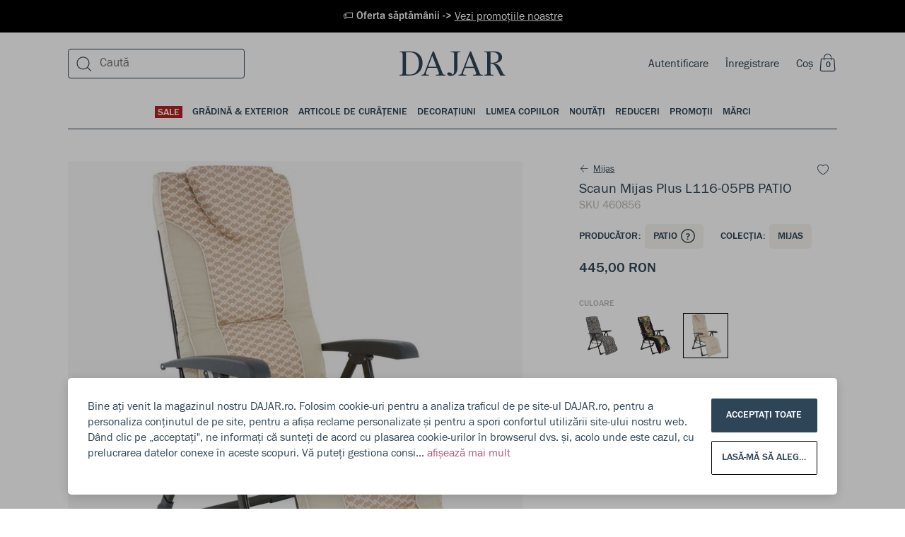

--- FILE ---
content_type: text/html; charset=utf-8
request_url: https://dajar.ro/scaun-mijas-plus-l116-05pb-patio
body_size: 62709
content:
<!DOCTYPE html><html lang="ro"><head><meta charSet="utf-8"/><title>Scaun Mijas Plus L116-05PB PATIO</title><meta name="viewport" content="width=device-width, initial-scale=1.0"/><meta name="robots" content="index, follow"/><link rel="canonical" href="https://dajar.ro/scaun-mijas-plus-l116-05pb-patio"/><meta name="title" content="Scaun Mijas Plus L116-05PB PATIO"/><meta name="description" content="Fotoliul Mijas Plus cu 28 de poziții, cu designul L116-05PB, dispune de o pernă rectangulară cu un suport pentru cap cu o grosime de 4 cm și o pernă extinsă (cu un suport pentru picioare). Cadru este realizat din tuburi de oțel oval, vopsite cu pulbere, de culoare antracit, cu dimensiunile 36 x 18 mm. Perna este umplută cu spumă de poliuretan cu o grosime de aproximativ 6 cm, iar partea de sus este realizată dintr-un material din poliester și bumbac, în timp ce partea de jos este din polipropilenă, legată cu o bandă din material de poliester și bumbac. Întregul fotoliu este finisat cu o trecere din poliester. Există o buzunar la partea superioară a spătarului și la partea inferioară a suportului pentru picioare pentru a fi fixate pe cadru. Suportul pentru cap este cusut permanent pe pernă.

Garantăm calitatea înaltă, confirmată de un certificat TÜV internațional. Fotoliile de grădină de la marca PATIO sunt proiectate și produse în facilitățile noastre din Polonia."/><meta property="og:site_name" content="Dajar"/><meta property="og:locale" content="ro"/><meta property="og:title" content="Scaun Mijas Plus L116-05PB PATIO"/><meta property="og:description" content="Fotoliul Mijas Plus cu 28 de poziții, cu designul L116-05PB, dispune de o pernă rectangulară cu un suport pentru cap cu o grosime de 4 cm și o pernă extinsă (cu un suport pentru picioare). Cadru este realizat din tuburi de oțel oval, vopsite cu pulbere, de culoare antracit, cu dimensiunile 36 x 18 mm. Perna este umplută cu spumă de poliuretan cu o grosime de aproximativ 6 cm, iar partea de sus este realizată dintr-un material din poliester și bumbac, în timp ce partea de jos este din polipropilenă, legată cu o bandă din material de poliester și bumbac. Întregul fotoliu este finisat cu o trecere din poliester. Există o buzunar la partea superioară a spătarului și la partea inferioară a suportului pentru picioare pentru a fi fixate pe cadru. Suportul pentru cap este cusut permanent pe pernă.

Garantăm calitatea înaltă, confirmată de un certificat TÜV internațional. Fotoliile de grădină de la marca PATIO sunt proiectate și produse în facilitățile noastre din Polonia."/><meta property="og:type" content="website"/><meta property="og:url" content="https://dajar.ro/scaun-mijas-plus-l116-05pb-patio"/><meta property="og:image" content="https://dajar.ro/4/6/460856/$width/fotel-mijas-plus-l116-05pb-patio-460856-01.jpg"/><meta property="og:image:alt" content="Scaun Mijas Plus L116-05PB PATIO"/><meta property="twitter:card" content="summary_large_image"/><meta property="twitter:site" content="@DAJARpl"/><meta property="twitter:url" content="https://dajar.ro/scaun-mijas-plus-l116-05pb-patio"/><meta property="twitter:title" content="Scaun Mijas Plus L116-05PB PATIO"/><meta property="twitter:description" content="Fotoliul Mijas Plus cu 28 de poziții, cu designul L116-05PB, dispune de o pernă rectangulară cu un s"/><meta property="twitter:image" content="https://dajar.ro/4/6/460856/$width/fotel-mijas-plus-l116-05pb-patio-460856-01.jpg"/><meta name="next-head-count" content="21"/><link rel="stylesheet" href="/global.css"/><link rel="apple-touch-icon" sizes="57x57" href="/favicons/apple-icon-57x57.png"/><link rel="apple-touch-icon" sizes="60x60" href="/favicons/apple-icon-60x60.png"/><link rel="apple-touch-icon" sizes="72x72" href="/favicons/apple-icon-72x72.png"/><link rel="apple-touch-icon" sizes="76x76" href="/favicons/apple-icon-76x76.png"/><link rel="apple-touch-icon" sizes="114x114" href="/favicons/apple-icon-114x114.png"/><link rel="apple-touch-icon" sizes="120x120" href="/favicons/apple-icon-120x120.png"/><link rel="apple-touch-icon" sizes="144x144" href="/favicons/apple-icon-144x144.png"/><link rel="apple-touch-icon" sizes="152x152" href="/favicons/apple-icon-152x152.png"/><link rel="apple-touch-icon" sizes="180x180" href="/favicons/apple-icon-180x180.png"/><link rel="icon" type="image/png" sizes="192x192" href="/favicons/android-icon-192x192.png"/><link rel="icon" type="image/png" sizes="32x32" href="/favicons/favicon-32x32.png"/><link rel="icon" type="image/png" sizes="96x96" href="/favicons/favicon-96x96.png"/><link rel="icon" type="image/png" sizes="16x16" href="/favicons/favicon-16x16.png"/><script>
                window.dataLayer = window.dataLayer || [];
                function gtag(){ dataLayer.push(arguments); }
                gtag('consent', 'default', {
                  ad_storage: 'denied',
                  analytics_storage: 'denied',
                  ad_user_data: 'denied',
                  ad_personalization: 'denied',
                  wait_for_update: 500
                });
              </script><link rel="preload" href="/_next/static/css/6b124d384bbc5c4b.css" as="style"/><link rel="stylesheet" href="/_next/static/css/6b124d384bbc5c4b.css" data-n-g=""/><noscript data-n-css=""></noscript><script defer="" nomodule="" src="/_next/static/chunks/polyfills-5cd94c89d3acac5f.js"></script><script src="/_next/static/chunks/webpack-2aac5de1bb1b6ce7.js" defer=""></script><script src="/_next/static/chunks/framework-dd088c885504845e.js" defer=""></script><script src="/_next/static/chunks/main-8ec014501204f095.js" defer=""></script><script src="/_next/static/chunks/pages/_app-3b09781c75b438b0.js" defer=""></script><script src="/_next/static/chunks/902-0f6f41b7f5290d40.js" defer=""></script><script src="/_next/static/chunks/6002-4f4b6b385a55c13e.js" defer=""></script><script src="/_next/static/chunks/2067-94e67bdeaac1c14a.js" defer=""></script><script src="/_next/static/chunks/3556-7f333c3a092b4f2e.js" defer=""></script><script src="/_next/static/chunks/3068-fb5045803835588a.js" defer=""></script><script src="/_next/static/chunks/9281-70f9a4f173db54b3.js" defer=""></script><script src="/_next/static/chunks/9316-16136a3da7eaee87.js" defer=""></script><script src="/_next/static/chunks/1143-449df87ca35b3fb9.js" defer=""></script><script src="/_next/static/chunks/2520-d0bc08b3012ff6b4.js" defer=""></script><script src="/_next/static/chunks/6346-e9e105fc609fbe42.js" defer=""></script><script src="/_next/static/chunks/4239-7da8204f281200df.js" defer=""></script><script src="/_next/static/chunks/4284-3984a52f233fe8eb.js" defer=""></script><script src="/_next/static/chunks/4742-fd61510bae8545c3.js" defer=""></script><script src="/_next/static/chunks/pages/%5B...categoryOrProductPage%5D-85af7fb4b3c12924.js" defer=""></script><script src="/_next/static/dCKdiUTG5S11TBzDiYnFr/_buildManifest.js" defer=""></script><script src="/_next/static/dCKdiUTG5S11TBzDiYnFr/_ssgManifest.js" defer=""></script><script src="/_next/static/dCKdiUTG5S11TBzDiYnFr/_middlewareManifest.js" defer=""></script></head><body style="margin:0;overflow-x:hidden;-webkit-overflow-scrolling:touch"><div id="__next" data-reactroot=""><style data-emotion-css="wkoz9p">body.ReactModal__Body--open{overflow-y:hidden;}</style><style data-emotion-css="phmb6q">.css-phmb6q{position:relative;z-index:0;}</style><div id="__app__" class="css-phmb6q"><style data-emotion-css="u7kr1c">.css-u7kr1c{box-sizing:border-box;min-width:0px;margin:0;padding:0;border:0;list-style:none;color:inherit;-webkit-text-decoration:none;text-decoration:none;box-sizing:border-box;}.css-u7kr1c:focus{outline:none;}</style><a title="Vezi promoțiile noastre" href="https://dajar.ro/promotions" class="css-u7kr1c"><style data-emotion-css="kkgq0">.css-kkgq0{box-sizing:border-box;min-width:0px;margin:0;padding:0;border:0;list-style:none;width:100%;background-color:#000000;color:white;padding-top:12px;padding-bottom:12px;margin-bottom:0;font-size:15px;font-family:'FranklinGothicURW-Med',sans-serif;line-height:1.4;font-weight:500;-webkit-box-pack:center;-webkit-justify-content:center;-ms-flex-pack:center;justify-content:center;display:-webkit-box;display:-webkit-flex;display:-ms-flexbox;display:flex;padding-left:24px;padding-right:24px;}.css-kkgq0:focus{outline:none;}@media screen and (min-width:960px){.css-kkgq0{margin-bottom:8px;padding-left:0;padding-right:0;}}</style><div class="css-kkgq0"><style data-emotion-css="1dpf50c">.css-1dpf50c{box-sizing:border-box;min-width:0px;margin:0;padding:0;border:0;list-style:none;}.css-1dpf50c:focus{outline:none;}</style><div class="css-1dpf50c"> 🏷️ Oferta săptămânii -&gt;</div> <style data-emotion-css="1nmhf33">.css-1nmhf33{box-sizing:border-box;min-width:0px;margin:0;padding:0;border:0;list-style:none;font-size:16px;font-family:'FranklinGothicURW-Boo',sans-serif;line-height:1.4;font-weight:400;-webkit-text-decoration:underline;text-decoration:underline;}.css-1nmhf33:focus{outline:none;}</style><div class="css-1nmhf33">Vezi promoțiile noastre</div></div></a><div class="css-1dpf50c"><style data-emotion-css="ylcjfd">.css-ylcjfd{box-sizing:border-box;min-width:0px;margin:0;padding:0;border:0;list-style:none;position:fixed;background-color:rgba(0,0,0,0.3);left:0;right:0;top:0;bottom:0;display:none;-webkit-align-items:flex-end;-webkit-box-align:flex-end;-ms-flex-align:flex-end;align-items:flex-end;z-index:999;}.css-ylcjfd:focus{outline:none;}</style><div class="css-ylcjfd"></div></div><style data-emotion-css="1casp5r">.css-1casp5r{box-sizing:border-box;min-width:0px;margin:0;padding:0;border:0;list-style:none;position:relative;}.css-1casp5r:focus{outline:none;}</style><div class="css-1casp5r"><style data-emotion-css="1f07jjy">.css-1f07jjy{box-sizing:border-box;min-width:0px;margin:0;padding:0;border:0;list-style:none;position:relative;z-index:200;}.css-1f07jjy:focus{outline:none;}</style><div class="css-1f07jjy"></div><style data-emotion-css="1iiqdpe">.css-1iiqdpe{box-sizing:border-box;min-width:0px;margin:0;padding:0;border:0;list-style:none;position:-webkit-sticky;position:sticky;top:0;left:0;width:100%;z-index:100;}.css-1iiqdpe:focus{outline:none;}</style><div id="__menubarsticky__" class="css-1iiqdpe"><style data-emotion-css="qes944">.css-qes944{box-sizing:border-box;min-width:0px;margin:0;padding:0;border:0;list-style:none;position:absolute;top:100%;width:100%;z-index:-1;}.css-qes944:focus{outline:none;}</style><div class="css-qes944"><style data-emotion-css="f0q3im">.css-f0q3im{box-sizing:border-box;min-width:0px;margin:0;padding:0;border:0;list-style:none;position:relative;z-index:0;width:100%;-webkit-transform:none;-ms-transform:none;transform:none;-webkit-transition:-webkit-transform .35s cubic-bezier(0.19,1,0.22,1);-webkit-transition:transform .35s cubic-bezier(0.19,1,0.22,1);transition:transform .35s cubic-bezier(0.19,1,0.22,1);}.css-f0q3im:focus{outline:none;}</style><div class="__menubar__ css-f0q3im"><style data-emotion-css="1bwgee9">.css-1bwgee9{box-sizing:border-box;min-width:0px;margin:0;padding:0;border:0;list-style:none;position:fixed;top:0;left:0;z-index:-1;width:100%;height:100%;pointer-events:none;display:-webkit-box;display:-webkit-flex;display:-ms-flexbox;display:flex;-webkit-box-pack:center;-webkit-justify-content:center;-ms-flex-pack:center;justify-content:center;opacity:0;}.css-1bwgee9:focus{outline:none;}</style><div class="__menubarshade__ css-1bwgee9"></div><style data-emotion-css="1gv6hgo">.css-1gv6hgo{box-sizing:border-box;min-width:0px;margin:0;padding:0;border:0;list-style:none;position:absolute;z-index:0;width:100%;pointer-events:none;display:-webkit-box;display:-webkit-flex;display:-ms-flexbox;display:flex;-webkit-box-pack:center;-webkit-justify-content:center;-ms-flex-pack:center;justify-content:center;}.css-1gv6hgo:focus{outline:none;}</style><div class="css-1gv6hgo"><style data-emotion-css="1yng38t">.css-1yng38t{box-sizing:border-box;min-width:0px;margin:0;padding:0;border:0;list-style:none;width:100%;pointer-events:auto;}.css-1yng38t:focus{outline:none;}</style><div class="__menulayerstop__ css-1yng38t"></div></div><style data-emotion-css="it6nxq">.css-it6nxq{box-sizing:border-box;min-width:0px;margin:0;padding:0;border:0;list-style:none;width:100%;}.css-it6nxq:focus{outline:none;}</style><div class="__menubarcontent__ css-it6nxq"><style data-emotion-css="12nn8us">.css-12nn8us{box-sizing:border-box;min-width:0px;margin:0;padding:0;border:0;list-style:none;background-color:white;}.css-12nn8us:focus{outline:none;}</style><div class="css-12nn8us"><div class="css-1dpf50c"><header><style data-emotion-css="1ru8c90">.css-1ru8c90{box-sizing:border-box;min-width:0px;margin:0;padding:0;border:0;list-style:none;border-bottom-width:1px;border-style:solid;border-color:#EEECE5;background-color:transparent;display:block;}.css-1ru8c90:focus{outline:none;}@media screen and (min-width:1200px){.css-1ru8c90{border-bottom-width:0;}}</style><div class="css-1ru8c90"><style data-emotion-css="1owu7ek">.css-1owu7ek{box-sizing:border-box;min-width:0px;margin:0;padding:0;border:0;list-style:none;position:relative;padding-left:5vw;padding-right:5vw;}.css-1owu7ek:focus{outline:none;}@media screen and (min-width:1200px){.css-1owu7ek{padding-left:7.5vw;padding-right:7.5vw;}}@media screen and (min-width:1600px){.css-1owu7ek{padding-left:calc(50vw - 706px);padding-right:calc(50vw - 706px);}}</style><div class="css-1owu7ek"><style data-emotion-css="1i0pfwj">.css-1i0pfwj{box-sizing:border-box;min-width:0px;margin:0;padding:0;border:0;list-style:none;display:grid;grid-column-gap:10px;grid-row-gap:10px;grid-template-columns:repeat(1,1fr);}.css-1i0pfwj:focus{outline:none;}@media screen and (min-width:960px){.css-1i0pfwj{grid-column-gap:15px;grid-row-gap:15px;}}@media screen and (min-width:1200px){.css-1i0pfwj{grid-column-gap:25px;grid-row-gap:25px;}}@media screen and (min-width:1600px){.css-1i0pfwj{grid-column-gap:32px;grid-row-gap:32px;}}</style><div class="css-1i0pfwj"><style data-emotion-css="vwptgs">.css-vwptgs{box-sizing:border-box;min-width:0px;margin:0;padding:0;border:0;list-style:none;grid-column:unset;height:48px;width:100%;display:-webkit-box;display:-webkit-flex;display:-ms-flexbox;display:flex;-webkit-box-pack:justify;-webkit-justify-content:space-between;-ms-flex-pack:justify;justify-content:space-between;-webkit-align-items:center;-webkit-box-align:center;-ms-flex-align:center;align-items:center;position:relative;color:#2E4557;background:white;}.css-vwptgs:focus{outline:none;}@media screen and (min-width:1200px){.css-vwptgs{height:72px;}}</style><div class="css-vwptgs"><style data-emotion-css="1t6e6xi">.css-1t6e6xi{box-sizing:border-box;min-width:0px;margin:0;padding:0;border:0;list-style:none;display:-webkit-box;display:-webkit-flex;display:-ms-flexbox;display:flex;z-index:1;}.css-1t6e6xi:focus{outline:none;}@media screen and (min-width:1200px){.css-1t6e6xi{display:none;-webkit-flex:1;-ms-flex:1;flex:1;}}</style><div class="css-1t6e6xi"><style data-emotion-css="yck7j">.css-yck7j{box-sizing:border-box;min-width:0px;margin:0;padding:0;border:0;list-style:none;position:relative;display:inline-block;vertical-align:top;border:0;margin:0;padding:0;width:auto;overflow:visible;background:transparent;color:inherit;line-height:normal;font-smooth:inherit;-webkit-appearance:none;-moz-appearance:none;appearance:none;text-align:left;width:auto;height:auto;height:auto;width:auto;}.css-yck7j:focus{outline:none;}.css-yck7j:not(:disabled){cursor:pointer;}.css-yck7j:focus{outline:0;box-shadow:none;}.css-yck7j::-moz-focus-inner{border:0;}</style><button disabled="" class="css-yck7j"><style data-emotion-css="lv0rq1">.css-lv0rq1{box-sizing:border-box;position:absolute;top:0;left:0;right:0;bottom:0;}</style><div class="css-lv0rq1"></div><style data-emotion-css="5w3dd">.css-5w3dd{box-sizing:border-box;position:relative;pointer-events:none;height:100%;min-height:inherit;display:-webkit-box;display:-webkit-flex;display:-ms-flexbox;display:flex;-webkit-flex-direction:row;-ms-flex-direction:row;flex-direction:row;-webkit-box-pack:center;-webkit-justify-content:center;-ms-flex-pack:center;justify-content:center;-webkit-align-items:center;-webkit-box-align:center;-ms-flex-align:center;align-items:center;visibility:visible;overflow:hidden;text-align:center;color:#b8b7b1;color:#b8b7b1;}</style><div class="css-5w3dd"><svg width="24" height="24" viewBox="0 0 24 24" fill="currentColor" xmlns="http://www.w3.org/2000/svg"><path fill-rule="evenodd" clip-rule="evenodd" d="M2.747 21.056h10.831v1.2H2.748v-1.2zM2.747 15.056h19.28v1.2H2.747v-1.2zM2.747 9.527h19.28v1.2H2.747v-1.2zM2.747 3.527h19.28v1.2H2.747v-1.2z"></path></svg></div></button><style data-emotion-css="14eylc4">.css-14eylc4{box-sizing:border-box;min-width:0px;margin:0;padding:0;border:0;list-style:none;padding-left:12px;}.css-14eylc4:focus{outline:none;}</style><div class="css-14eylc4"><button data-test="open-search-mobile" class="css-yck7j"><div class="css-lv0rq1"></div><style data-emotion-css="1dq1rk3">.css-1dq1rk3{box-sizing:border-box;position:relative;pointer-events:none;height:100%;min-height:inherit;display:-webkit-box;display:-webkit-flex;display:-ms-flexbox;display:flex;-webkit-flex-direction:row;-ms-flex-direction:row;flex-direction:row;-webkit-box-pack:center;-webkit-justify-content:center;-ms-flex-pack:center;justify-content:center;-webkit-align-items:center;-webkit-box-align:center;-ms-flex-align:center;align-items:center;visibility:visible;overflow:hidden;text-align:center;color:#2E4557;color:#2E4557;}</style><div class="css-1dq1rk3"><svg width="24" height="24" viewBox="0 0 24 24" fill="currentColor" xmlns="http://www.w3.org/2000/svg"><path fill-rule="evenodd" clip-rule="evenodd" d="M10.5 3.438a7.9 7.9 0 1 0 0 15.8 7.9 7.9 0 0 0 0-15.8zm-9.1 7.9a9.1 9.1 0 1 1 18.2 0 9.1 9.1 0 0 1-18.2 0z"></path><path fill-rule="evenodd" clip-rule="evenodd" d="M16.71 16.7l5.503 5.502-.848.849-5.503-5.503.849-.848z"></path></svg></div></button></div></div><style data-emotion-css="1kyva39">.css-1kyva39{box-sizing:border-box;min-width:0px;margin:0;padding:0;border:0;list-style:none;z-index:2;}.css-1kyva39:focus{outline:none;}</style><div class="css-1kyva39"><style data-emotion-css="19rcbbs">.css-19rcbbs{box-sizing:border-box;min-width:0px;margin:0;padding:0;border:0;list-style:none;display:none;}.css-19rcbbs:focus{outline:none;}@media screen and (min-width:1200px){.css-19rcbbs{display:block;}}</style><div class="css-19rcbbs"></div></div><style data-emotion-css="1uhescn">.css-1uhescn{box-sizing:border-box;min-width:0px;margin:0;padding:0;border:0;list-style:none;width:100%;position:absolute;text-align:center;z-index:0;-webkit-transition:200ms;transition:200ms;-webkit-flex:1;-ms-flex:1;flex:1;-webkit-align-items:center;-webkit-box-align:center;-ms-flex-align:center;align-items:center;}.css-1uhescn:focus{outline:none;}@media screen and (min-width:1200px){.css-1uhescn{z-index:1;-webkit-flex:1;-ms-flex:1;flex:1;}}.css-1uhescn:hover{opacity:0.9;}.css-1uhescn svg{fill:#2E4557;width:auto;height:24px;max-width:unset;}@media screen and (min-width:1200px){.css-1uhescn svg{width:150px;height:44px;}}</style><div class="css-1uhescn"><style data-emotion-css="qe5v1">.css-qe5v1{box-sizing:border-box;min-width:0px;margin:0;padding:0;border:0;list-style:none;height:44px;-webkit-align-items:center;-webkit-box-align:center;-ms-flex-align:center;align-items:center;-webkit-box-pack:center;-webkit-justify-content:center;-ms-flex-pack:center;justify-content:center;display:-webkit-box;display:-webkit-flex;display:-ms-flexbox;display:flex;-webkit-align-content:center;-ms-flex-line-pack:center;align-content:center;}.css-qe5v1:focus{outline:none;}</style><div class="css-qe5v1"><style data-emotion-css="449bjf">.css-449bjf{box-sizing:border-box;min-width:0px;margin:0;padding:0;border:0;list-style:none;color:inherit;-webkit-text-decoration:none;text-decoration:none;box-sizing:border-box;display:-webkit-box;display:-webkit-flex;display:-ms-flexbox;display:flex;-webkit-box-pack:center;-webkit-justify-content:center;-ms-flex-pack:center;justify-content:center;}.css-449bjf:focus{outline:none;}</style><a title="Dajar" href="https://dajar.ro/" class="css-449bjf"><svg viewBox="0 0 201 47" fill="currentColor" xmlns="http://www.w3.org/2000/svg"><path d="M20.841.27H.341v1.442h1.703c2.685 0 3.864 1.179 3.864 3.864v35.237c0 2.685-1.179 3.93-3.864 3.93H.34v1.375h19.256c16.832 0 24.168-11.92 24.168-23.579C43.765 11.274 36.953.271 20.84.271zm-1.375 44.145h-4.061c-2.161 0-3.144-1.048-3.144-3.21V1.975h7.205c12.378 0 17.487 10.741 17.487 21.155 0 10.414-4.978 21.286-17.487 21.286zM86.118 44.677c-2.227 0-3.471-.786-4.126-2.358L65.159.271h-1.964L46.886 41.99c-.458 1.18-1.31 2.686-4.388 2.686H41.45v1.441h14.278v-1.375H53.37c-2.292 0-3.34-.983-3.34-2.555 0-.655.13-1.31.393-2.03l3.21-8.45H71.12l3.274 8.45c.262.72.459 1.375.459 1.965 0 1.768-1.18 2.62-3.537 2.62h-2.292v1.375h18.208v-1.44h-1.114zm-31.7-15.064L62.212 8.72l8.122 20.893H54.418zM115.525.27H96.728v1.442h2.947c2.685 0 3.93 1.179 3.93 3.864v30.718c0 3.209-.393 6.484-2.62 8.842-1.638-3.603-4.585-4.978-6.812-4.978-2.161 0-3.668 1.244-3.668 2.947 0 2.162 3.079 3.734 6.681 3.734 5.633 0 12.706-3.734 12.706-15V5.577c0-2.685 1.179-3.864 3.865-3.864h1.768V.27zM156.59 44.677c-2.226 0-3.471-.786-4.126-2.358L135.632.271h-1.965l-16.309 41.72c-.458 1.18-1.31 2.686-4.388 2.686h-1.048v1.441H126.2v-1.375h-2.358c-2.292 0-3.34-.983-3.34-2.555 0-.655.131-1.31.393-2.03l3.209-8.45h17.488l3.275 8.45c.262.72.458 1.375.458 1.965 0 1.768-1.179 2.62-3.537 2.62h-2.292v1.375h18.208v-1.44h-1.114zm-31.7-15.064l7.794-20.893 8.122 20.893H124.89zM196.215 41.86l-4.061-8.317c-3.733-7.729-7.794-9.432-12.248-10.545 7.532-.524 14.606-4.52 14.606-11.724 0-5.895-4.716-11.003-14.737-11.003H160.65v1.44h1.703c2.685 0 3.864 1.18 3.864 3.865v35.237c0 2.685-1.179 3.93-3.864 3.93h-1.703v1.375h17.488v-1.375h-1.703c-2.62 0-3.865-1.245-3.865-3.93V23.587h1.245c4.847 0 7.597 3.537 10.676 9.497l2.161 4.192c1.834 3.537 2.947 6.091 4.257 8.842h9.432v-1.375c-2.031-.066-3.209-.983-4.126-2.882zm-19.584-19.976h-4.061V1.974h4.585c7.336 0 10.545 4.584 10.545 9.89 0 5.501-3.471 10.02-11.069 10.02z"></path></svg></a></div></div><style data-emotion-css="140yz5x">.css-140yz5x{box-sizing:border-box;min-width:0px;margin:0;padding:0;border:0;list-style:none;font-size:16px;font-family:'FranklinGothicURW-Boo',sans-serif;line-height:1.4;font-weight:400;z-index:1;display:-webkit-box;display:-webkit-flex;display:-ms-flexbox;display:flex;-webkit-flex-direction:row;-ms-flex-direction:row;flex-direction:row;-webkit-flex-wrap:nowrap;-ms-flex-wrap:nowrap;flex-wrap:nowrap;-webkit-align-items:center;-webkit-box-align:center;-ms-flex-align:center;align-items:center;}.css-140yz5x:focus{outline:none;}</style><div class="css-140yz5x"><style data-emotion-css="zhzzia">.css-zhzzia{box-sizing:border-box;min-width:0px;margin:0;padding:0;border:0;list-style:none;margin-right:24px;display:inline-block;}.css-zhzzia:focus{outline:none;}</style><div class="css-zhzzia"><style data-emotion-css="o84ybd">.css-o84ybd{box-sizing:border-box;min-width:0px;margin:0;padding:0;border:0;list-style:none;display:none;}.css-o84ybd:focus{outline:none;}@media screen and (min-width:1200px){.css-o84ybd{display:inline-block;}}</style><div class="css-o84ybd"><a title="Autentificare" data-test="login-link" href="https://dajar.ro/login" class="css-u7kr1c">Autentificare</a></div></div><style data-emotion-css="103dfhl">.css-103dfhl{box-sizing:border-box;min-width:0px;margin:0;padding:0;border:0;list-style:none;margin-right:24px;display:none;}.css-103dfhl:focus{outline:none;}@media screen and (min-width:1200px){.css-103dfhl{display:inline-block;}}</style><div class="css-103dfhl"><a title="Înregistrare" data-test="registration-link" href="https://dajar.ro/register" class="css-u7kr1c">Înregistrare</a></div><div data-test="mini-cart" class="css-1dpf50c"><button class="css-yck7j"><div class="css-lv0rq1"></div><div class="css-1dq1rk3"><style data-emotion-css="e6cet4">.css-e6cet4{box-sizing:border-box;min-width:0px;margin:0;padding:0;border:0;list-style:none;font-size:16px;font-family:'FranklinGothicURW-Boo',sans-serif;line-height:1.4;font-weight:400;color:#2E4557;margin-right:6px;display:none;}.css-e6cet4:focus{outline:none;}@media screen and (min-width:720px){.css-e6cet4{display:block;}}</style><div class="css-e6cet4">Coş</div><style data-emotion-css="1oesd9k">.css-1oesd9k{box-sizing:border-box;min-width:0px;margin:0;padding:0;border:0;list-style:none;width:28px;height:28px;position:relative;display:inline-block;text-align:center;}.css-1oesd9k:focus{outline:none;}</style><div class="css-1oesd9k"><svg width="24" height="26" viewBox="0 0 24 26" fill="none" xmlns="http://www.w3.org/2000/svg"><path fill-rule="evenodd" clip-rule="evenodd" d="M2.723 8.944C2.723 7.54 3.914 6.4 5.384 6.4h14.33c1.47 0 2.662 1.14 2.662 2.544l1.023 13.7c0 1.406-1.191 2.545-2.661 2.545H4.36c-1.47 0-2.662-1.139-2.662-2.544l1.024-13.7zm2.661-1.37c-.791 0-1.433.614-1.433 1.37l-1.023 13.7c0 .758.641 1.37 1.433 1.37h16.377c.791 0 1.433-.613 1.433-1.37l-1.024-13.7c0-.756-.641-1.37-1.433-1.37H5.384z" fill="#2E4557"></path><g clip-path="url(#a)" stroke="#2E4557" stroke-width="1.1" stroke-miterlimit="10"><path d="M17.8 9.55V5.57M7.55 5.45v4.17M17.8 5.68c0-2.83-2.29-5.12-5.12-5.12a5.12 5.12 0 0 0-5.13 5.12"></path></g><defs><clipPath id="a"><path fill="#fff" transform="translate(7)" d="M0 0h11.35v9.62H0z"></path></clipPath></defs></svg><style data-emotion-css="os0gjh">.css-os0gjh{box-sizing:border-box;min-width:0px;margin:0;padding:0;border:0;list-style:none;position:absolute;font-size:12px;font-family:'FranklinGothicURW-Med',sans-serif;line-height:20px;font-weight:500;text-transform:uppercase;bottom:2px;right:3px;width:20px;height:20px;}.css-os0gjh:focus{outline:none;}@media screen and (min-width:1600px){.css-os0gjh{right:4px;}}</style><span class="css-os0gjh">0</span></div></div></button></div></div></div></div></div></div></header></div><style data-emotion-css="rkx0ml">.css-rkx0ml{box-sizing:border-box;min-width:0px;margin:0;padding:0;border:0;list-style:none;display:none;position:relative;padding-left:5vw;padding-right:5vw;}.css-rkx0ml:focus{outline:none;}@media screen and (min-width:1200px){.css-rkx0ml{padding-left:7.5vw;padding-right:7.5vw;}}@media screen and (min-width:1600px){.css-rkx0ml{padding-left:calc(50vw - 706px);padding-right:calc(50vw - 706px);}}</style><div class="css-rkx0ml"> <style data-emotion-css="1azddlg">.css-1azddlg{box-sizing:border-box;min-width:0px;margin:0;padding:0;border:0;list-style:none;color:#2E4557;font-size:14px;font-family:'FranklinGothicURW-Med',sans-serif;line-height:1.14;font-weight:500;text-transform:uppercase;width:100%;display:-webkit-box;display:-webkit-flex;display:-ms-flexbox;display:flex;-webkit-box-pack:center;-webkit-justify-content:center;-ms-flex-pack:center;justify-content:center;position:static;left:0;top:-64px;padding-top:24px;padding-left:0;padding-right:0;}.css-1azddlg:focus{outline:none;}</style><div data-test="main-categories" class="css-1azddlg"><style data-emotion-css="16kvsoi">.css-16kvsoi{box-sizing:border-box;min-width:0px;margin:0;padding:0;border:0;list-style:none;position:relative;display:inline-block;vertical-align:top;border:0;margin:0;padding:0;width:auto;overflow:visible;background:transparent;color:inherit;line-height:normal;font-smooth:inherit;-webkit-appearance:none;-moz-appearance:none;appearance:none;text-align:left;}.css-16kvsoi:focus{outline:none;}.css-16kvsoi:not(:disabled){cursor:pointer;}</style><button class="css-16kvsoi"><style data-emotion-css="y8zsva">.css-y8zsva{box-sizing:border-box;min-width:0px;margin:0;padding:0;border:0;list-style:none;font-size:14px;font-family:'FranklinGothicURW-Med',sans-serif;line-height:1.14;font-weight:500;text-transform:uppercase;color:#2E4557;padding-left:0;padding-right:0;padding-bottom:14px;position:relative;text-align:center;}.css-y8zsva:focus{outline:none;}@media screen and (min-width:1200px){.css-y8zsva{padding-left:7px;padding-right:7px;}}@media screen and (min-width:1600px){.css-y8zsva{padding-left:10px;padding-right:10px;}}</style><div class="css-y8zsva"><div class="css-1casp5r"><style data-emotion-css="14rurre">.css-14rurre{box-sizing:border-box;min-width:0px;margin:0;padding:0;border:0;list-style:none;position:relative;color:#FFFFFF;background-color:#B22222;padding-top:2px;padding-left:4px;padding-right:4px;}.css-14rurre:focus{outline:none;}</style><div href="https://dajar.ro/casa-gradina/sale" class="css-14rurre">SALE</div><style data-emotion-css="ls6n62">.css-ls6n62{box-sizing:border-box;min-width:0px;margin:0;padding:0;border:0;list-style:none;opacity:0;-webkit-transition:opacity .15s;transition:opacity .15s;position:absolute;width:100%;height:2px;background-color:#2E4557;}.css-ls6n62:focus{outline:none;}</style><div class="css-ls6n62"></div></div></div></button><button class="css-16kvsoi"><div class="css-y8zsva"><div class="css-1casp5r"><style data-emotion-css="19tcmb0">.css-19tcmb0{box-sizing:border-box;min-width:0px;margin:0;padding:0;border:0;list-style:none;position:relative;color:inherit;}.css-19tcmb0:focus{outline:none;}</style><div href="https://dajar.ro/casa-gradina/gradina-exterior" class="css-19tcmb0">Grădină &amp; exterior</div><div class="css-ls6n62"></div></div></div></button><button class="css-16kvsoi"><div class="css-y8zsva"><div class="css-1casp5r"><div href="https://dajar.ro/casa-gradina/articole-de-cura-enie" class="css-19tcmb0">Articole de curățenie</div><div class="css-ls6n62"></div></div></div></button><button class="css-16kvsoi"><div class="css-y8zsva"><div class="css-1casp5r"><div href="https://dajar.ro/casa-gradina/decoratiuni" class="css-19tcmb0">Decorațiuni</div><div class="css-ls6n62"></div></div></div></button><button class="css-16kvsoi"><div class="css-y8zsva"><div class="css-1casp5r"><div href="https://dajar.ro/casa-gradina/lumea-copiilor" class="css-19tcmb0">Lumea copiilor</div><div class="css-ls6n62"></div></div></div></button><button class="css-16kvsoi"><div class="css-y8zsva"><div class="css-1casp5r"><div href="https://dajar.ro/casa-gradina/noutati" class="css-19tcmb0">Noutăți</div><div class="css-ls6n62"></div></div></div></button><button class="css-16kvsoi"><div class="css-y8zsva"><div class="css-1casp5r"><div href="https://dajar.ro/casa-gradina/reduceri" class="css-19tcmb0">Reduceri</div><div class="css-ls6n62"></div></div></div></button><button class="css-16kvsoi"><div class="css-y8zsva"><div class="css-1casp5r"><div href="https://dajar.ro/promotions" class="css-19tcmb0">Promoții</div><div class="css-ls6n62"></div></div></div></button><button class="css-16kvsoi"><div class="css-y8zsva"><div class="css-1casp5r"><div href="https://dajar.ro/casa-gradina/marci" class="css-19tcmb0">Mărci</div><div class="css-ls6n62"></div></div></div></button></div></div></div></div><style data-emotion-css="cy9bv8">.css-cy9bv8{box-sizing:border-box;min-width:0px;margin:0;padding:0;border:0;list-style:none;position:absolute;z-index:1;width:100%;pointer-events:none;display:-webkit-box;display:-webkit-flex;display:-ms-flexbox;display:flex;-webkit-box-pack:center;-webkit-justify-content:center;-ms-flex-pack:center;justify-content:center;}.css-cy9bv8:focus{outline:none;}</style><div class="css-cy9bv8"><style data-emotion-css="10qc8eh">.css-10qc8eh{box-sizing:border-box;min-width:0px;margin:0;padding:0;border:0;list-style:none;pointer-events:auto;width:100%;}.css-10qc8eh:focus{outline:none;}</style><div class="__menulayers__ css-10qc8eh"></div></div><div class="css-qes944"><div class="__menubar__ css-f0q3im"><div class="__menubarshade__ css-1bwgee9"></div><div class="css-1gv6hgo"><div class="__menulayerstop__ css-1yng38t"></div></div><div class="__menubarcontent__ css-it6nxq"><div class="css-1dpf50c"><style data-emotion-css="rrmx3z">.css-rrmx3z{box-sizing:border-box;min-width:0px;margin:0;padding:0;border:0;list-style:none;background-color:white;color:#2E4557;display:block;position:relative;-webkit-box-pack:center;-webkit-justify-content:center;-ms-flex-pack:center;justify-content:center;-webkit-align-items:center;-webkit-box-align:center;-ms-flex-align:center;align-items:center;}.css-rrmx3z:focus{outline:none;}</style><div class="css-rrmx3z"><div class="css-1dpf50c"></div><style data-emotion-css="1s61670">.css-1s61670{box-sizing:border-box;min-width:0px;margin:0;padding:0;border:0;list-style:none;display:none;position:relative;padding-left:5vw;padding-right:5vw;}.css-1s61670:focus{outline:none;}@media screen and (min-width:1200px){.css-1s61670{display:block;padding-left:7.5vw;padding-right:7.5vw;}}@media screen and (min-width:1600px){.css-1s61670{padding-left:calc(50vw - 706px);padding-right:calc(50vw - 706px);}}</style><div class="css-1s61670"> <div data-test="main-categories" class="css-1azddlg"><button class="css-16kvsoi"><div class="css-y8zsva"><div class="css-1casp5r"><div href="https://dajar.ro/casa-gradina/sale" class="css-14rurre">SALE</div><div class="css-ls6n62"></div></div></div></button><button class="css-16kvsoi"><div class="css-y8zsva"><div class="css-1casp5r"><div href="https://dajar.ro/casa-gradina/gradina-exterior" class="css-19tcmb0">Grădină &amp; exterior</div><div class="css-ls6n62"></div></div></div></button><button class="css-16kvsoi"><div class="css-y8zsva"><div class="css-1casp5r"><div href="https://dajar.ro/casa-gradina/articole-de-cura-enie" class="css-19tcmb0">Articole de curățenie</div><div class="css-ls6n62"></div></div></div></button><button class="css-16kvsoi"><div class="css-y8zsva"><div class="css-1casp5r"><div href="https://dajar.ro/casa-gradina/decoratiuni" class="css-19tcmb0">Decorațiuni</div><div class="css-ls6n62"></div></div></div></button><button class="css-16kvsoi"><div class="css-y8zsva"><div class="css-1casp5r"><div href="https://dajar.ro/casa-gradina/lumea-copiilor" class="css-19tcmb0">Lumea copiilor</div><div class="css-ls6n62"></div></div></div></button><button class="css-16kvsoi"><div class="css-y8zsva"><div class="css-1casp5r"><div href="https://dajar.ro/casa-gradina/noutati" class="css-19tcmb0">Noutăți</div><div class="css-ls6n62"></div></div></div></button><button class="css-16kvsoi"><div class="css-y8zsva"><div class="css-1casp5r"><div href="https://dajar.ro/casa-gradina/reduceri" class="css-19tcmb0">Reduceri</div><div class="css-ls6n62"></div></div></div></button><button class="css-16kvsoi"><div class="css-y8zsva"><div class="css-1casp5r"><div href="https://dajar.ro/promotions" class="css-19tcmb0">Promoții</div><div class="css-ls6n62"></div></div></div></button><button class="css-16kvsoi"><div class="css-y8zsva"><div class="css-1casp5r"><div href="https://dajar.ro/casa-gradina/marci" class="css-19tcmb0">Mărci</div><div class="css-ls6n62"></div></div></div></button></div></div></div></div></div><div class="css-cy9bv8"><div class="__menulayers__ css-10qc8eh"></div></div><div class="css-qes944"><div class="__menubar__ css-f0q3im"><div class="__menubarshade__ css-1bwgee9"></div><div class="css-1gv6hgo"><div class="__menulayerstop__ css-1yng38t"></div></div><div class="__menubarcontent__ css-it6nxq"><div class="css-1dpf50c"><style data-emotion-css="etpdmr">.css-etpdmr{box-sizing:border-box;min-width:0px;margin:0;padding:0;border:0;list-style:none;height:0;background-color:#EEECE5;-webkit-transition:opacity .2s;transition:opacity .2s;opacity:0;}.css-etpdmr:focus{outline:none;}@media screen and (min-width:960px){.css-etpdmr{height:1px;}}</style><div class="css-etpdmr"></div><div class="css-1owu7ek"><style data-emotion-css="1xapdd0">.css-1xapdd0{box-sizing:border-box;min-width:0px;margin:0;padding:0;border:0;list-style:none;border-bottom:1px;border-style:solid;border-color:transparent;}.css-1xapdd0:focus{outline:none;}@media screen and (min-width:1200px){.css-1xapdd0{border-color:#2E4557;}}</style><div class="css-1xapdd0"></div></div></div></div><div class="css-cy9bv8"><div class="__menulayers__ css-10qc8eh"></div></div><div class="css-qes944"><div class="__menubar__ css-f0q3im"><div class="__menubarshade__ css-1bwgee9"></div><div class="css-1gv6hgo"><div class="__menulayerstop__ css-1yng38t"></div></div><div class="__menubarcontent__ css-it6nxq"><div id="__sticky__" class="css-1dpf50c"></div></div><div class="css-cy9bv8"><div class="__menulayers__ css-10qc8eh"></div></div><div id="__menubottom__" class="css-1casp5r"><style data-emotion-css="ihbv4x">.css-ihbv4x{box-sizing:border-box;min-width:0px;margin:0;padding:0;border:0;list-style:none;position:absolute;top:16px;left:16px;width:300px;display:none;}.css-ihbv4x:focus{outline:none;}@media screen and (min-width:720px){.css-ihbv4x{display:block;}}</style><div class="css-ihbv4x"><style data-emotion-css="bod05v">.css-bod05v{box-sizing:border-box;min-width:0px;margin:0;padding:0;border:0;list-style:none;display:grid;grid-column-gap:16px;grid-row-gap:16px;grid-template-columns:repeat(1,1fr);}.css-bod05v:focus{outline:none;}</style><div id="__notifications-menu-topLeft__" class="css-bod05v"></div></div><style data-emotion-css="jkzz79">.css-jkzz79{box-sizing:border-box;min-width:0px;margin:0;padding:0;border:0;list-style:none;position:absolute;top:16px;right:16px;width:300px;display:none;}.css-jkzz79:focus{outline:none;}@media screen and (min-width:720px){.css-jkzz79{display:block;}}</style><div class="css-jkzz79"><div id="__notifications-menu-topRight__" class="css-bod05v"></div></div><style data-emotion-css="12qlnwr">.css-12qlnwr{box-sizing:border-box;min-width:0px;margin:0;padding:0;border:0;list-style:none;position:absolute;top:16px;right:16px;left:16px;display:block;}.css-12qlnwr:focus{outline:none;}@media screen and (min-width:720px){.css-12qlnwr{display:none;}}</style><div class="css-12qlnwr"><div id="__notifications-menu-topMobile__" class="css-bod05v"></div></div></div></div></div></div></div></div></div></div></div></div><style data-emotion-css="de0853">.css-de0853{box-sizing:border-box;min-width:0px;margin:0;padding:0;border:0;list-style:none;padding-top:48px;position:relative;z-index:0;}.css-de0853:focus{outline:none;}@media screen and (min-width:1200px){.css-de0853{padding-top:126px;}}</style><div class="css-de0853"><div class="css-1dpf50c"><style data-emotion-css="3dq427">.css-3dq427{box-sizing:border-box;min-width:0px;margin:0;padding:0;border:0;list-style:none;display:none;}.css-3dq427:focus{outline:none;}</style><div class="css-3dq427"></div><style data-emotion-css="770vd2">.css-770vd2{box-sizing:border-box;min-width:0px;margin:0;padding:0;border:0;list-style:none;margin-bottom:64px;}.css-770vd2:focus{outline:none;}@media screen and (min-width:960px){.css-770vd2{margin-bottom:96px;}}</style><div class="css-770vd2"><style data-emotion-css="14hfo5a">.css-14hfo5a{box-sizing:border-box;min-width:0px;margin:0;padding:0;border:0;list-style:none;margin-top:0;}.css-14hfo5a:focus{outline:none;}@media screen and (min-width:960px){.css-14hfo5a{margin-top:24px;}}@media screen and (min-width:1200px){.css-14hfo5a{margin-top:48px;}}</style><div class="css-14hfo5a"><style data-emotion-css="1v1g9of">.css-1v1g9of{box-sizing:border-box;min-width:0px;margin:0;padding:0;border:0;list-style:none;position:relative;padding-left:0;padding-right:0;}.css-1v1g9of:focus{outline:none;}@media screen and (min-width:1200px){.css-1v1g9of{padding-left:7.5vw;padding-right:7.5vw;}}@media screen and (min-width:1600px){.css-1v1g9of{padding-left:calc(50vw - 706px);padding-right:calc(50vw - 706px);}}</style><div class="css-1v1g9of"><style data-emotion-css="1cfup7z">.css-1cfup7z{box-sizing:border-box;min-width:0px;margin:0;padding:0;border:0;list-style:none;display:grid;grid-column-gap:10px;grid-row-gap:10px;grid-template-columns:repeat(20,1fr);}.css-1cfup7z:focus{outline:none;}@media screen and (min-width:960px){.css-1cfup7z{grid-column-gap:15px;grid-row-gap:15px;}}@media screen and (min-width:1200px){.css-1cfup7z{grid-column-gap:25px;grid-row-gap:25px;}}@media screen and (min-width:1600px){.css-1cfup7z{grid-column-gap:32px;grid-row-gap:32px;}}</style><div class="css-1cfup7z"><style data-emotion-css="1xxit7a">.css-1xxit7a{box-sizing:border-box;min-width:0px;margin:0;padding:0;border:0;list-style:none;grid-column-start:span 20;margin-bottom:24px;}.css-1xxit7a:focus{outline:none;}@media screen and (min-width:960px){.css-1xxit7a{grid-column-start:span 12;margin-bottom:0;}}</style><div class="css-1xxit7a"><style data-emotion-css="e7e9zt">.css-e7e9zt{box-sizing:border-box;min-width:0px;margin:0;padding:0;border:0;list-style:none;padding-bottom:100%;position:relative;margin-bottom:4px;}.css-e7e9zt:focus{outline:none;}</style><div class="css-e7e9zt"><div class="css-1dpf50c"><style data-emotion-css="nqf5de">.css-nqf5de{box-sizing:border-box;min-width:0px;margin:0;padding:0;border:0;list-style:none;cursor:pointer;position:absolute;width:100%;height:100%;top:0;left:0;}.css-nqf5de:focus{outline:none;}</style><div class="css-nqf5de"><style data-emotion-css="1tbykg3">.css-1tbykg3{box-sizing:border-box;min-width:0px;margin:0;padding:0;border:0;list-style:none;position:relative;overflow:hidden;cursor:-webkit-zoom-in;cursor:-moz-zoom-in;cursor:zoom-in;}.css-1tbykg3:focus{outline:none;}</style><div class="css-1tbykg3"><style data-emotion-css="x0x0py">.css-x0x0py{box-sizing:border-box;min-width:0px;margin:0;padding:0;border:0;list-style:none;position:relative;position:relative;-webkit-transform-origin:50% 50%;-ms-transform-origin:50% 50%;transform-origin:50% 50%;-webkit-transition:none;transition:none;height:100%;width:100%;min-width:inherit;min-height:inherit;max-width:inherit;max-height:inherit;}.css-x0x0py:focus{outline:none;}.css-x0x0py > *{min-width:inherit !important;max-width:inherit !important;width:100% !important;}.css-x0x0py > *{min-height:inherit !important;max-height:inherit !important;height:100% !important;}</style><div class="css-x0x0py"><div class="css-1dpf50c"><style data-emotion-css="1hx60mo">.css-1hx60mo{box-sizing:border-box;min-width:0px;margin:0;padding:0;border:0;list-style:none;width:100%;height:100%;position:relative;border-radius:0px;overflow:hidden;}.css-1hx60mo:focus{outline:none;}</style><div class="css-1hx60mo"><style data-emotion-css="162ki45">.css-162ki45{box-sizing:border-box;min-width:0px;margin:0;padding:0;border:0;list-style:none;width:100%;padding-bottom:100%;}.css-162ki45:focus{outline:none;}</style><div class="css-162ki45"></div><span style="box-sizing:border-box;display:block;overflow:hidden;width:initial;height:initial;background:none;opacity:1;border:0;margin:0;padding:0;position:absolute;top:0;left:0;bottom:0;right:0"><img alt="Scaun Mijas Plus L116-05PB PATIO" src="[data-uri]" decoding="async" data-nimg="fill" style="position:absolute;top:0;left:0;bottom:0;right:0;box-sizing:border-box;padding:0;border:none;margin:auto;display:block;width:0;height:0;min-width:100%;max-width:100%;min-height:100%;max-height:100%;object-fit:contain;object-position:center center;filter:blur(20px);background-size:contain;background-image:url(&quot;[data-uri]&quot;);background-position:center center"/><noscript><img alt="Scaun Mijas Plus L116-05PB PATIO" sizes="(max-width: 1535px) and (min-width: 960px) 768px, (max-width: 960px) and (min-width: 10px) 100vw, 1024px" srcSet="https://dajarmedia.dajarmedia.com/media/new/4/6/460856/420/fotel-mijas-plus-l116-05pb-patio-460856-06.jpg 420w, https://dajarmedia.dajarmedia.com/media/new/4/6/460856/768/fotel-mijas-plus-l116-05pb-patio-460856-06.jpg 768w, https://dajarmedia.dajarmedia.com/media/new/4/6/460856/1024/fotel-mijas-plus-l116-05pb-patio-460856-06.jpg 1024w, https://dajarmedia.dajarmedia.com/media/new/4/6/460856/1400/fotel-mijas-plus-l116-05pb-patio-460856-06.jpg 1400w, https://dajarmedia.dajarmedia.com/media/new/4/6/460856/1600/fotel-mijas-plus-l116-05pb-patio-460856-06.jpg 1600w" src="https://dajarmedia.dajarmedia.com/media/new/4/6/460856/1600/fotel-mijas-plus-l116-05pb-patio-460856-06.jpg" decoding="async" data-nimg="fill" style="position:absolute;top:0;left:0;bottom:0;right:0;box-sizing:border-box;padding:0;border:none;margin:auto;display:block;width:0;height:0;min-width:100%;max-width:100%;min-height:100%;max-height:100%;object-fit:contain;object-position:center center" loading="lazy"/></noscript></span></div></div></div></div></div></div><style data-emotion-css="knyx0v">.css-knyx0v{box-sizing:border-box;min-width:0px;margin:0;padding:0;border:0;list-style:none;background:rgba(0,0,0,0.03);position:absolute;top:0;left:0;width:100%;height:100%;z-index:1;pointer-events:none;}.css-knyx0v:focus{outline:none;}</style><div class="css-knyx0v"></div></div><div class="css-1casp5r"><style data-emotion-css="1v5x07g">.css-1v5x07g{box-sizing:border-box;min-width:0px;margin:0;padding:0;border:0;list-style:none;position:relative;display:-webkit-box;display:-webkit-flex;display:-ms-flexbox;display:flex;height:100%;min-height:inherit;overflow-x:auto;-webkit-scrollbar-width:none;-moz-scrollbar-width:none;-ms-scrollbar-width:none;scrollbar-width:none;}.css-1v5x07g:focus{outline:none;}.css-1v5x07g::-webkit-scrollbar{display:none;}</style><div class="css-1v5x07g"><style data-emotion-css="1jxes74">.css-1jxes74{box-sizing:border-box;min-width:0px;margin:0;padding:0;border:0;list-style:none;display:-webkit-box;display:-webkit-flex;display:-ms-flexbox;display:flex;-webkit-flex-direction:row;-ms-flex-direction:row;flex-direction:row;-webkit-flex-wrap:nowrap;-ms-flex-wrap:nowrap;flex-wrap:nowrap;width:100%;margin-left:initial;margin-right:auto;}.css-1jxes74:focus{outline:none;}</style><div class="css-1jxes74"><style data-emotion-css="1342fix">.css-1342fix{box-sizing:border-box;min-width:0px;margin:0;padding:0;border:0;list-style:none;position:absolute;width:0;z-index:1;bottom:0;left:0;height:2px;background-color:#2E4557;}.css-1342fix:focus{outline:none;}</style><div class="css-1342fix"></div><style data-emotion-css="176sl4q">.css-176sl4q{box-sizing:border-box;min-width:0px;margin:0;padding:0;border:0;list-style:none;position:relative;-webkit-box-flex:0;-webkit-flex-grow:0;-ms-flex-positive:0;flex-grow:0;-webkit-flex-shrink:0;-ms-flex-negative:0;flex-shrink:0;-webkit-flex-basis:0;-ms-flex-preferred-size:0;flex-basis:0;z-index:0;}.css-176sl4q:focus{outline:none;}</style><div class="css-176sl4q"></div><style data-emotion-css="1flfxi2">.css-1flfxi2{box-sizing:border-box;min-width:0px;margin:0;padding:0;border:0;list-style:none;position:relative;margin-right:4px;-webkit-box-flex:0;-webkit-flex-grow:0;-ms-flex-positive:0;flex-grow:0;-webkit-flex-shrink:0;-ms-flex-negative:0;flex-shrink:0;width:80px;}.css-1flfxi2:focus{outline:none;}</style><div class="css-1flfxi2"><style data-emotion-css="18pm4v7">.css-18pm4v7{box-sizing:border-box;min-width:0px;margin:0;padding:0;border:0;list-style:none;display:block;position:relative;cursor:pointer;height:80px;width:80px;}.css-18pm4v7:focus{outline:none;}.css-18pm4v7 img{height:80px;width:80px;}</style><div option="[object Object]" class="css-18pm4v7"><style data-emotion-css="i0itrk">.css-i0itrk{box-sizing:border-box;min-width:0px;margin:0;padding:0;border:0;list-style:none;width:100%;height:100%;}.css-i0itrk:focus{outline:none;}.css-i0itrk img{width:100%;height:100%;max-width:100%;object-fit:contain;object-position:center center;display:block;margin:auto;border-color:black;border-style:solid;box-sizing:border-box;border-width:0;border-radius:0px;padding:3px;background:none;}</style><div class="css-i0itrk"><img src="https://dajarmedia.dajarmedia.com/media/new/4/6/460856/100/fotel-mijas-plus-l116-05pb-patio-460856-06.jpg" alt="Scaun Mijas Plus L116-05PB PATIO"/></div></div></div><div class="css-1flfxi2"><div option="[object Object]" class="css-18pm4v7"><div class="css-i0itrk"><img src="https://dajarmedia.dajarmedia.com/media/new/4/6/460856/100/fotel-mijas-plus-l116-05pb-patio-460856-01.jpg" alt="Scaun Mijas Plus L116-05PB PATIO"/></div></div></div><div class="css-1flfxi2"><div option="[object Object]" class="css-18pm4v7"><div class="css-i0itrk"><img src="https://dajarmedia.dajarmedia.com/media/new/4/6/460856/100/fotel-mijas-plus-l116-05pb-patio-460856-02.jpg" alt="Scaun Mijas Plus L116-05PB PATIO"/></div></div></div><div class="css-1flfxi2"><div option="[object Object]" class="css-18pm4v7"><div class="css-i0itrk"><img src="https://dajarmedia.dajarmedia.com/media/new/4/6/460856/100/fotel-mijas-plus-l116-05pb-patio-460856-03.jpg" alt="Scaun Mijas Plus L116-05PB PATIO"/></div></div></div><div class="css-1flfxi2"><div option="[object Object]" class="css-18pm4v7"><div class="css-i0itrk"><img src="https://dajarmedia.dajarmedia.com/media/new/4/6/460856/100/fotel-mijas-plus-l116-05pb-patio-460856-04.jpg" alt="Scaun Mijas Plus L116-05PB PATIO"/></div></div></div><div class="css-1flfxi2"><div option="[object Object]" class="css-18pm4v7"><div class="css-i0itrk"><img src="https://dajarmedia.dajarmedia.com/media/new/4/6/460856/100/fotel-mijas-plus-l116-05pb-patio-460856-05.jpg" alt="Scaun Mijas Plus L116-05PB PATIO"/></div></div></div><div class="css-1flfxi2"><div option="[object Object]" class="css-18pm4v7"><div class="css-i0itrk"><img src="https://dajarmedia.dajarmedia.com/media/new/4/6/460856/100/fotel-mijas-plus-l116-05pb-patio-460856-07.jpg" alt="Scaun Mijas Plus L116-05PB PATIO"/></div></div></div><div class="css-1flfxi2"><div option="[object Object]" class="css-18pm4v7"><div class="css-i0itrk"><img src="https://dajarmedia.dajarmedia.com/media/new/4/6/460856/100/fotel-mijas-plus-l116-05pb-patio-460856-08.jpg" alt="Scaun Mijas Plus L116-05PB PATIO"/></div></div></div><div class="css-1flfxi2"><div option="[object Object]" class="css-18pm4v7"><div class="css-i0itrk"><img src="https://dajarmedia.dajarmedia.com/media/new/4/6/460856/100/fotel-mijas-plus-l116-05pb-patio-460856-09.jpg" alt="Scaun Mijas Plus L116-05PB PATIO"/></div></div></div><div class="css-1flfxi2"><div option="[object Object]" class="css-18pm4v7"><div class="css-i0itrk"><img src="https://dajarmedia.dajarmedia.com/media/new/4/6/460856/100/fotel-mijas-plus-l116-05pb-patio-460856-10.jpg" alt="Scaun Mijas Plus L116-05PB PATIO"/></div></div></div><div class="css-1flfxi2"><div option="[object Object]" class="css-18pm4v7"><div class="css-i0itrk"><img src="https://dajarmedia.dajarmedia.com/media/new/4/6/460856/100/fotel-mijas-plus-l116-05pb-patio-460856-11.jpg" alt="Scaun Mijas Plus L116-05PB PATIO"/></div></div></div><style data-emotion-css="9lptw4">.css-9lptw4{box-sizing:border-box;min-width:0px;margin:0;padding:0;border:0;list-style:none;position:relative;margin-right:0;-webkit-box-flex:0;-webkit-flex-grow:0;-ms-flex-positive:0;flex-grow:0;-webkit-flex-shrink:0;-ms-flex-negative:0;flex-shrink:0;width:80px;}.css-9lptw4:focus{outline:none;}</style><div class="css-9lptw4"><div option="[object Object]" class="css-18pm4v7"><div class="css-i0itrk"><img src="https://dajarmedia.dajarmedia.com/media/new/4/6/460856/100/fotel-mijas-plus-l116-05pb-patio-460856-12.jpg" alt="Scaun Mijas Plus L116-05PB PATIO"/></div></div></div><style data-emotion-css="16aqobk">.css-16aqobk{box-sizing:border-box;min-width:0px;margin:0;padding:0;border:0;list-style:none;position:relative;-webkit-box-flex:0;-webkit-flex-grow:0;-ms-flex-positive:0;flex-grow:0;-webkit-flex-shrink:0;-ms-flex-negative:0;flex-shrink:0;-webkit-flex-basis:0;-ms-flex-preferred-size:0;flex-basis:0;}.css-16aqobk:focus{outline:none;}</style><div class="css-16aqobk"></div></div></div><style data-emotion-css="squs59">.css-squs59{box-sizing:border-box;min-width:0px;margin:0;padding:0;border:0;list-style:none;position:absolute;left:0;top:0;height:100%;display:-webkit-box;display:-webkit-flex;display:-ms-flexbox;display:flex;-webkit-align-items:center;-webkit-box-align:center;-ms-flex-align:center;align-items:center;}.css-squs59:focus{outline:none;}</style><div class="css-squs59"><style data-emotion-css="1cw70hj">.css-1cw70hj{box-sizing:border-box;min-width:0px;margin:0;padding:0;border:0;list-style:none;position:relative;left:-22px;}.css-1cw70hj:focus{outline:none;}@media not all and (pointer:fine){.css-1cw70hj{display:none;}}</style><div class="css-1cw70hj"><style data-emotion-css="1c552or">.css-1c552or{box-sizing:border-box;min-width:0px;margin:0;padding:0;border:0;list-style:none;position:relative;display:inline-block;vertical-align:top;border:0;margin:0;padding:0;width:auto;overflow:visible;background:transparent;color:inherit;line-height:normal;font-smooth:inherit;-webkit-appearance:none;-moz-appearance:none;appearance:none;text-align:left;opacity:0;-webkit-transition:opacity .15s;transition:opacity .15s;pointer-events:none;height:44px;width:44px;overflow:hidden;border-radius:22px;box-shadow:0px 1px 2px rgba(0,0,0,0.15);opacity:0;-webkit-transition:opacity .15s;transition:opacity .15s;pointer-events:none;}.css-1c552or:focus{outline:none;}.css-1c552or:not(:disabled){cursor:pointer;}.css-1c552or:focus{outline:0;}.css-1c552or::-moz-focus-inner{border:0;}</style><button data-test="left-arrow-small-image-slider" class="css-1c552or"><style data-emotion-css="1n7ndlt">.css-1n7ndlt{box-sizing:border-box;position:absolute;top:0;left:0;right:0;bottom:0;background-color:white;opacity:1;-webkit-transition:opacity .15s;transition:opacity .15s;}</style><div class="css-1n7ndlt"></div><div class="css-1dq1rk3"><svg width="24" height="24" viewBox="0 0 24 24" fill="currentColor" xmlns="http://www.w3.org/2000/svg"><path fill-rule="evenodd" clip-rule="evenodd" d="M8.952 12.748l8.133-8.495-.866-.83-8.92 9.316 8.915 9.51.876-.821-8.138-8.68z"></path></svg></div></button></div></div><style data-emotion-css="1gcqtwl">.css-1gcqtwl{box-sizing:border-box;min-width:0px;margin:0;padding:0;border:0;list-style:none;position:absolute;right:0;top:0;height:100%;display:-webkit-box;display:-webkit-flex;display:-ms-flexbox;display:flex;-webkit-align-items:center;-webkit-box-align:center;-ms-flex-align:center;align-items:center;}.css-1gcqtwl:focus{outline:none;}</style><div class="css-1gcqtwl"><style data-emotion-css="1rc5m1">.css-1rc5m1{box-sizing:border-box;min-width:0px;margin:0;padding:0;border:0;list-style:none;position:relative;right:-22px;}.css-1rc5m1:focus{outline:none;}@media not all and (pointer:fine){.css-1rc5m1{display:none;}}</style><div class="css-1rc5m1"><style data-emotion-css="u3uumj">.css-u3uumj{box-sizing:border-box;min-width:0px;margin:0;padding:0;border:0;list-style:none;position:relative;display:inline-block;vertical-align:top;border:0;margin:0;padding:0;width:auto;overflow:visible;background:transparent;color:inherit;line-height:normal;font-smooth:inherit;-webkit-appearance:none;-moz-appearance:none;appearance:none;text-align:left;opacity:0;-webkit-transition:opacity .10s;transition:opacity .10s;pointer-events:none;height:44px;width:44px;overflow:hidden;border-radius:22px;box-shadow:0px 1px 2px rgba(0,0,0,0.15);opacity:0;-webkit-transition:opacity .10s;transition:opacity .10s;pointer-events:none;}.css-u3uumj:focus{outline:none;}.css-u3uumj:not(:disabled){cursor:pointer;}.css-u3uumj:focus{outline:0;}.css-u3uumj::-moz-focus-inner{border:0;}</style><button data-test="right-arrow-small-image-slider" class="css-u3uumj"><div class="css-1n7ndlt"></div><div class="css-1dq1rk3"><svg width="24" height="24" viewBox="0 0 24 24" fill="currentColor" xmlns="http://www.w3.org/2000/svg"><path fill-rule="evenodd" clip-rule="evenodd" d="M15.436 12.748L7.303 4.253l.867-.83 8.92 9.316-8.916 9.51-.875-.821 8.137-8.68z"></path></svg></div></button></div></div></div></div><style data-emotion-css="16fq6iy">.css-16fq6iy{box-sizing:border-box;min-width:0px;margin:0;padding:0;border:0;list-style:none;grid-column-start:span 20;}.css-16fq6iy:focus{outline:none;}@media screen and (min-width:960px){.css-16fq6iy{grid-column-start:span 1;}}</style><div class="css-16fq6iy"></div><style data-emotion-css="19hfzcd">.css-19hfzcd{box-sizing:border-box;min-width:0px;margin:0;padding:0;border:0;list-style:none;grid-column-start:span 20;}.css-19hfzcd:focus{outline:none;}@media screen and (min-width:960px){.css-19hfzcd{grid-column-start:span 7;}}</style><div class="css-19hfzcd"><style data-emotion-css="rex4zt">.css-rex4zt{box-sizing:border-box;min-width:0px;margin:0;padding:0;border:0;list-style:none;position:relative;padding-left:5vw;padding-right:5vw;}.css-rex4zt:focus{outline:none;}@media screen and (min-width:960px){.css-rex4zt{padding-left:15px;padding-right:15px;}}@media screen and (min-width:1200px){.css-rex4zt{padding-left:0;padding-right:0;}}</style><div class="css-rex4zt"><style data-emotion-css="rmsh1l">.css-rmsh1l{box-sizing:border-box;min-width:0px;margin:0;padding:0;border:0;list-style:none;display:-webkit-box;display:-webkit-flex;display:-ms-flexbox;display:flex;-webkit-box-pack:justify;-webkit-justify-content:space-between;-ms-flex-pack:justify;justify-content:space-between;-webkit-align-content:center;-ms-flex-line-pack:center;align-content:center;}.css-rmsh1l:focus{outline:none;}</style><div class="css-rmsh1l"><style data-emotion-css="16bwi3t">.css-16bwi3t{box-sizing:border-box;min-width:0px;margin:0;padding:0;border:0;list-style:none;color:inherit;-webkit-text-decoration:none;text-decoration:none;box-sizing:border-box;font-size:13px;font-family:'FranklinGothicURW-Boo',sans-serif;line-height:1.2;font-weight:400;color:#2E4557;}.css-16bwi3t:focus{outline:none;}@media screen and (min-width:960px){.css-16bwi3t{font-size:13px;font-family:'FranklinGothicURW-Boo',sans-serif;line-height:1.2;font-weight:400;-webkit-text-decoration:underline;text-decoration:underline;}}.css-16bwi3t svg{width:15px;height:15px;position:relative;top:3px;}</style><a href="https://dajar.ro/dom-i-ogrod/marki/patio/mijas" class="css-16bwi3t"><style data-emotion-css="1g5dd2a">.css-1g5dd2a{box-sizing:border-box;min-width:0px;margin:0;padding:0;border:0;list-style:none;margin-bottom:8px;}.css-1g5dd2a:focus{outline:none;}</style><div class="css-1g5dd2a"><svg width="24" height="25" viewBox="0 0 24 25" fill="currentColor" xmlns="http://www.w3.org/2000/svg"><path fill-rule="evenodd" clip-rule="evenodd" d="M4.883 13.438l6.542 6.99-.876.82-7.87-8.41 7.87-8.41.876.82-6.542 6.99H20.5v1.2H4.883z" fill="#2E4557"></path></svg><style data-emotion-css="4xw5gm">.css-4xw5gm{box-sizing:border-box;min-width:0px;margin:0;padding:0;border:0;list-style:none;margin-left:5px;}.css-4xw5gm:focus{outline:none;}</style><span class="css-4xw5gm">Mijas</span></div></a><style data-emotion-css="jkw7i8">.css-jkw7i8{box-sizing:border-box;min-width:0px;margin:0;padding:0;border:0;list-style:none;color:#2E4557;width:16px;margin-right:12px;-webkit-align-self:center;-ms-flex-item-align:center;align-self:center;}.css-jkw7i8:focus{outline:none;}</style><div data-test="wishlist" class="css-jkw7i8"><div class="css-1dpf50c"><style data-emotion-css="12262fa">.css-12262fa{box-sizing:border-box;min-width:0px;margin:0;padding:0;border:0;list-style:none;position:relative;z-index:1;cursor:pointer;}.css-12262fa:focus{outline:none;}</style><div class="css-12262fa"><style data-emotion-css="rjdvzq">.css-rjdvzq{box-sizing:border-box;min-width:0px;margin:0;padding:0;border:0;list-style:none;position:relative;z-index:100;}.css-rjdvzq:focus{outline:none;}</style><div class="css-rjdvzq"><svg fill="currentColor" xmlns="http://www.w3.org/2000/svg" viewBox="0 0 28 28"><path d="M14 26.6c-.3 0-.6-.1-.9-.2-1.8-.9-5.3-2.9-8.3-6.1C1.7 17 .2 13.5.2 9.8c0-4.2 3-8.5 7.9-8.5 2 0 3.7.5 5.1 1.6.3.2.6.5.9.8.3-.3.6-.6.9-.8 1.4-1.1 3-1.6 5.1-1.6C25 1.3 28 5.6 28 9.8c0 3.7-1.6 7.2-4.7 10.6-3 3.2-6.5 5.2-8.3 6.1-.4.1-.7.1-1 .1zM8.1 2.8c-4 0-6.4 3.6-6.4 7 0 3.3 1.4 6.5 4.3 9.5 2.8 3 6.1 4.9 7.9 5.8.1.1.3.1.4 0 1.7-.9 5.1-2.8 7.9-5.8 2.8-3 4.3-6.2 4.3-9.5 0-3.4-2.2-7-6.4-7-1.7 0-3.1.4-4.2 1.3-.4.3-.8.7-1.2 1.2-.1.2-.4.3-.6.3-.2 0-.4-.1-.6-.3-.4-.5-.8-.9-1.2-1.2-1.2-.9-2.6-1.3-4.2-1.3z"></path></svg></div></div></div></div></div><style data-emotion-css="plv347">.css-plv347{box-sizing:border-box;min-width:0px;margin:0;padding:0;border:0;list-style:none;font-size:20px;font-family:'FranklinGothicURW-Boo',sans-serif;line-height:1.2;font-weight:400;color:#2E4557;}.css-plv347:focus{outline:none;}</style><h1 class="css-plv347">Scaun Mijas Plus L116-05PB PATIO</h1><style data-emotion-css="qfcx7m">.css-qfcx7m{box-sizing:border-box;min-width:0px;margin:0;padding:0;border:0;list-style:none;font-size:16px;font-family:'FranklinGothicURW-Boo',sans-serif;line-height:1.4;font-weight:400;text-transform:uppercase;color:#b8b7b1;margin-top:0;}.css-qfcx7m:focus{outline:none;}</style><div class="css-qfcx7m">SKU<!-- --> <!-- -->460856</div><style data-emotion-css="gc2352">.css-gc2352{box-sizing:border-box;min-width:0px;margin:0;padding:0;border:0;list-style:none;margin-top:16px;display:-webkit-box;display:-webkit-flex;display:-ms-flexbox;display:flex;-webkit-flex-direction:column;-ms-flex-direction:column;flex-direction:column;}.css-gc2352:focus{outline:none;}@media screen and (min-width:720px){.css-gc2352{-webkit-flex-direction:row;-ms-flex-direction:row;flex-direction:row;}}</style><div class="css-gc2352"><style data-emotion-css="1sm7dyw">.css-1sm7dyw{box-sizing:border-box;min-width:0px;margin:0;padding:0;border:0;list-style:none;display:-webkit-box;display:-webkit-flex;display:-ms-flexbox;display:flex;font-size:14px;font-family:'FranklinGothicURW-Med',sans-serif;line-height:1.14;font-weight:500;text-transform:uppercase;color:#2E4557;height:35px;-webkit-align-items:center;-webkit-box-align:center;-ms-flex-align:center;align-items:center;}.css-1sm7dyw:focus{outline:none;}</style><div class="css-1sm7dyw"><style data-emotion-css="1hfjmhg">.css-1hfjmhg{box-sizing:border-box;min-width:0px;margin:0;padding:0;border:0;list-style:none;height:100%;padding-top:10px;}.css-1hfjmhg:focus{outline:none;}</style><div class="css-1hfjmhg">Producător<!-- -->:</div><style data-emotion-css="136pdce">.css-136pdce{box-sizing:border-box;min-width:0px;margin:0;padding:0;border:0;list-style:none;display:-webkit-box;display:-webkit-flex;display:-ms-flexbox;display:flex;height:100%;background-color:#f4f3ee;padding-left:12px;padding-right:12px;margin-left:6px;border-radius:5px;cursor:pointer;-webkit-align-items:center;-webkit-box-align:center;-ms-flex-align:center;align-items:center;-webkit-box-pack:justify;-webkit-justify-content:space-between;-ms-flex-pack:justify;justify-content:space-between;}.css-136pdce:focus{outline:none;}</style><div class="css-136pdce"><a title="Patio" href="https://dajar.ro/casa-gradina/marci/patio" class="css-u7kr1c">Patio</a><style data-emotion-css="a69zuk">.css-a69zuk{box-sizing:border-box;min-width:0px;margin:0;padding:0;border:0;list-style:none;height:22px;margin-left:5px;}.css-a69zuk:focus{outline:none;}</style><span class="css-a69zuk"><svg xmlns="http://www.w3.org/2000/svg" width="20" height="20" viewBox="48.49 48.49 20 20"><path fill="none" d="M58.49 50.009c-4.677 0-8.481 3.804-8.481 8.481 0 4.676 3.805 8.48 8.481 8.48 4.678 0 8.481-3.805 8.481-8.48 0-4.677-3.803-8.481-8.481-8.481z"></path><path fill="#2F4658" d="M58.49 48.554c-5.479 0-9.936 4.458-9.936 9.936 0 5.479 4.457 9.936 9.936 9.936s9.936-4.456 9.936-9.936c0-5.479-4.457-9.936-9.936-9.936zm0 18.416c-4.677 0-8.481-3.805-8.481-8.48 0-4.677 3.805-8.481 8.481-8.481 4.678 0 8.481 3.804 8.481 8.481 0 4.675-3.803 8.48-8.481 8.48z"></path><path fill="#2F4658" d="M57.188 60.381c0-.278.038-.526.114-.744.076-.218.197-.425.365-.618a4.31 4.31 0 0 1 .693-.591 6.83 6.83 0 0 0 .605-.491c.159-.144.272-.286.341-.43.076-.143.114-.302.114-.478 0-.269-.102-.471-.304-.604-.193-.144-.466-.214-.82-.214a3.41 3.41 0 0 0-1.045.164 6.933 6.933 0 0 0-1.059.44l-.668-1.348a6.834 6.834 0 0 1 1.336-.555 5.483 5.483 0 0 1 1.575-.215c.874 0 1.549.21 2.029.63.487.42.73.954.73 1.601 0 .344-.056.642-.165.895a2.271 2.271 0 0 1-.491.706c-.218.21-.491.436-.818.68a6.282 6.282 0 0 0-.567.453 1.1 1.1 0 0 0-.276.366 1.318 1.318 0 0 0-.063.44v.365h-1.625l-.001-.452zm-.201 2.558c0-.386.104-.654.315-.807.21-.158.467-.239.769-.239.294 0 .546.081.756.239.211.152.314.421.314.807 0 .369-.104.638-.314.806a1.21 1.21 0 0 1-.756.239c-.302 0-.559-.079-.769-.239-.21-.169-.315-.437-.315-.806z"></path></svg></span></div></div><style data-emotion-css="189do9h">.css-189do9h{box-sizing:border-box;min-width:0px;margin:0;padding:0;border:0;list-style:none;display:-webkit-box;display:-webkit-flex;display:-ms-flexbox;display:flex;font-size:14px;font-family:'FranklinGothicURW-Med',sans-serif;line-height:1.14;font-weight:500;text-transform:uppercase;color:#2E4557;height:35px;-webkit-align-items:center;-webkit-box-align:center;-ms-flex-align:center;align-items:center;margin-left:0;margin-top:12px;}.css-189do9h:focus{outline:none;}@media screen and (min-width:720px){.css-189do9h{margin-left:24px;margin-top:0;}}</style><div class="css-189do9h"><div class="css-1hfjmhg">Colecția<!-- -->:</div><div class="css-136pdce"><a title="Mijas" href="https://dajar.ro/casa-gradina/patio-mijas" class="css-u7kr1c">Mijas</a></div></div></div><style data-emotion-css="17puwya">.css-17puwya{box-sizing:border-box;min-width:0px;margin:0;padding:0;border:0;list-style:none;margin-bottom:32px;margin-top:16px;}.css-17puwya:focus{outline:none;}</style><div class="css-17puwya"><style data-emotion-css="g7omdd">.css-g7omdd{box-sizing:border-box;min-width:0px;margin:0;padding:0;border:0;list-style:none;font-size:20px;font-family:'FranklinGothicURW-Med',sans-serif;line-height:1.2;font-weight:500;color:#2E4557;}.css-g7omdd:focus{outline:none;}</style><p class="css-g7omdd"><span class="css-1dpf50c"><span data-test="total-checkout" class="css-1dpf50c">445,00<!-- --> </span><span class="css-1dpf50c">RON</span></span></p></div><style data-emotion-css="1lls048">.css-1lls048{box-sizing:border-box;min-width:0px;margin:0;padding:0;border:0;list-style:none;margin-bottom:0;}.css-1lls048:focus{outline:none;}</style><div class="css-1lls048"><style data-emotion-css="1lm1cyz">.css-1lm1cyz{box-sizing:border-box;min-width:0px;margin:0;padding:0;border:0;list-style:none;display:-webkit-box;display:-webkit-flex;display:-ms-flexbox;display:flex;-webkit-flex-direction:column;-ms-flex-direction:column;flex-direction:column;}.css-1lm1cyz:focus{outline:none;}</style><div class="css-1lm1cyz"><style data-emotion-css="o3fekw">.css-o3fekw{box-sizing:border-box;min-width:0px;margin:0;padding:0;border:0;list-style:none;margin-bottom:16px;width:100%;-webkit-order:1;-ms-flex-order:1;order:1;}.css-o3fekw:focus{outline:none;}</style><div class="css-o3fekw"><style data-emotion-css="8jgi6x">.css-8jgi6x{box-sizing:border-box;min-width:0px;margin:0;padding:0;border:0;list-style:none;padding-bottom:8px;}.css-8jgi6x:focus{outline:none;}</style><div class="css-8jgi6x"><div class="css-1dpf50c"><style data-emotion-css="18fqpa7">.css-18fqpa7{box-sizing:border-box;min-width:0px;margin:0;padding:0;border:0;list-style:none;font-size:12px;font-family:'FranklinGothicURW-Med',sans-serif;line-height:1.1;font-weight:500;text-transform:uppercase;color:#b8b7b1;margin-bottom:6px;display:block;}.css-18fqpa7:focus{outline:none;}</style><label class="css-18fqpa7">culoare</label><div class="css-1dpf50c"><style data-emotion-css="5w4ay1">.css-5w4ay1{box-sizing:border-box;min-width:0px;margin:0;padding:0;border:0;list-style:none;display:grid;grid-column-gap:3px;grid-row-gap:3px;grid-template-columns:repeat(auto-fill,minmax(60px,1fr));}.css-5w4ay1:focus{outline:none;}</style><div class="css-5w4ay1"><style data-emotion-css="2z0ldz">.css-2z0ldz{box-sizing:border-box;min-width:0px;margin:0;padding:0;border:0;list-style:none;height:62px;width:62px;cursor:pointer;}.css-2z0ldz:focus{outline:none;}@media screen and (min-width:960px){.css-2z0ldz{height:64px;width:64px;}}</style><div option="[object Object]" class="css-2z0ldz"><style data-emotion-css="1gawep4">.css-1gawep4{box-sizing:border-box;min-width:0px;margin:0;padding:0;border:0;list-style:none;width:100%;height:100%;}.css-1gawep4:focus{outline:none;}.css-1gawep4 img{padding:0;width:100%;height:100%;max-width:100%;object-fit:contain;object-position:center center;display:block;margin:auto;border-color:black;border-style:solid;box-sizing:border-box;border-width:0;background:none;}</style><div class="css-1gawep4"><img src="https://dajarmedia.dajarmedia.com/media/catalog/product/4/6/460861-01.jpg" alt="image"/></div></div><div option="[object Object]" class="css-2z0ldz"><div class="css-1gawep4"><img src="https://dajarmedia.dajarmedia.com/media/catalog/product/4/6/460863-10.jpg" alt="image"/></div></div><div option="[object Object]" class="css-2z0ldz"><style data-emotion-css="bzdnaq">.css-bzdnaq{box-sizing:border-box;min-width:0px;margin:0;padding:0;border:0;list-style:none;width:100%;height:100%;}.css-bzdnaq:focus{outline:none;}.css-bzdnaq img{padding:0;width:100%;height:100%;max-width:100%;object-fit:contain;object-position:center center;display:block;margin:auto;border-color:black;border-style:solid;box-sizing:border-box;border-width:1px;background:white;}</style><div class="css-bzdnaq"><img src="https://dajarmedia.dajarmedia.com/media/new/4/6/460856/100/fotel-mijas-plus-l116-05pb-patio-460856-06.jpg" alt="image"/></div></div></div></div></div></div></div></div></div><style data-emotion-css="sxpdhi">.css-sxpdhi{box-sizing:border-box;min-width:0px;margin:0;padding:0;border:0;list-style:none;display:-webkit-box;display:-webkit-flex;display:-ms-flexbox;display:flex;-webkit-align-items:center;-webkit-box-align:center;-ms-flex-align:center;align-items:center;-webkit-box-pack:justify;-webkit-justify-content:space-between;-ms-flex-pack:justify;justify-content:space-between;margin-bottom:16px;margin-top:32px;}.css-sxpdhi:focus{outline:none;}</style><div class="css-sxpdhi"><style data-emotion-css="qvpa26">.css-qvpa26{box-sizing:border-box;min-width:0px;margin:0;padding:0;border:0;list-style:none;display:-webkit-box;display:-webkit-flex;display:-ms-flexbox;display:flex;-webkit-flex-direction:column;-ms-flex-direction:column;flex-direction:column;-webkit-box-pack:space-around;-webkit-justify-content:space-around;-ms-flex-pack:space-around;justify-content:space-around;}.css-qvpa26:focus{outline:none;}</style><div class="css-qvpa26"><div class="css-1dpf50c"><style data-emotion-css="y101od">.css-y101od{box-sizing:border-box;min-width:0px;margin:0;padding:0;border:0;list-style:none;font-size:16px;font-family:'FranklinGothicURW-Boo',sans-serif;line-height:1.4;font-weight:400;color:#2E4557;display:block;}.css-y101od:focus{outline:none;}</style><div class="css-y101od">Cantitate</div><style data-emotion-css="h6ga0l">.css-h6ga0l{box-sizing:border-box;min-width:0px;margin:0;padding:0;border:0;list-style:none;font-size:13px;font-family:'FranklinGothicURW-Boo',sans-serif;line-height:1.2;font-weight:400;color:#ff824c;}.css-h6ga0l:focus{outline:none;}</style><div class="css-h6ga0l">Lipsă în stoc</div></div></div><style data-emotion-css="1v9tqky">.css-1v9tqky{box-sizing:border-box;min-width:0px;margin:0;padding:0;border:0;list-style:none;min-width:140px;}.css-1v9tqky:focus{outline:none;}</style><div class="css-1v9tqky"><style data-emotion-css="z1oj67">.css-z1oj67{box-sizing:border-box;min-width:0px;margin:0;padding:0;border:0;list-style:none;width:100%;display:-webkit-inline-box;display:-webkit-inline-flex;display:-ms-inline-flexbox;display:inline-flex;-webkit-flex-direction:row;-ms-flex-direction:row;flex-direction:row;border-style:solid;border-width:1px;border-color:#EEECE5;color:#2E4557;}.css-z1oj67:focus{outline:none;}.css-z1oj67:focus-within{border-color:#2E4557;}</style><div class="css-z1oj67"><style data-emotion-css="32vyqo">.css-32vyqo{box-sizing:border-box;min-width:0px;margin:0;padding:0;border:0;list-style:none;position:relative;display:inline-block;vertical-align:top;border:0;margin:0;padding:0;width:auto;overflow:visible;background:transparent;color:inherit;line-height:normal;font-smooth:inherit;-webkit-appearance:none;-moz-appearance:none;appearance:none;text-align:left;height:44px;width:44px;}.css-32vyqo:focus{outline:none;}.css-32vyqo:not(:disabled){cursor:pointer;}.css-32vyqo:focus{outline:0;box-shadow:none;}.css-32vyqo::-moz-focus-inner{border:0;}</style><button disabled="" class="css-32vyqo"><div class="css-lv0rq1"></div><div class="css-5w3dd"><svg width="24" height="24" viewBox="0 0 24 24" fill="currentColor" xmlns="http://www.w3.org/2000/svg"><path fill-rule="evenodd" clip-rule="evenodd" d="M18.5 13.438h-13v-1.2h13v1.2z"></path></svg></div></button><style data-emotion-css="1wl7ufw">.css-1wl7ufw{box-sizing:border-box;min-width:0px;margin:0;padding:0;border:0;list-style:none;border:0;background-color:transparent;-webkit-appearance:none;-moz-appearance:textfield;display:none;width:50px;height:44px;text-align:center;font-size:17px;font-family:'FranklinGothicURW-Boo',sans-serif;line-height:1;font-weight:400;color:#2E4557;}.css-1wl7ufw:focus{outline:none;}.css-1wl7ufw:invalid{box-shadow:none;outline:none;}.css-1wl7ufw::-webkit-outer-spin-button,.css-1wl7ufw::-webkit-inner-spin-button,.css-1wl7ufw::-webkit-search-decoration,.css-1wl7ufw::-webkit-search-cancel-button,.css-1wl7ufw::-webkit-search-results-button,.css-1wl7ufw::-webkit-search-results-decoration{-webkit-appearance:none;}</style><input type="number" value="1" class="css-1wl7ufw"/><style data-emotion-css="mwgx6j">.css-mwgx6j{box-sizing:border-box;min-width:0px;margin:0;padding:0;border:0;list-style:none;position:relative;display:inline-block;vertical-align:top;border:0;margin:0;padding:0;width:auto;overflow:visible;background:transparent;color:inherit;line-height:normal;font-smooth:inherit;-webkit-appearance:none;-moz-appearance:none;appearance:none;text-align:left;display:-webkit-box;display:-webkit-flex;display:-ms-flexbox;display:flex;min-width:50px;height:44px;-webkit-box-pack:center;-webkit-justify-content:center;-ms-flex-pack:center;justify-content:center;-webkit-align-items:center;-webkit-box-align:center;-ms-flex-align:center;align-items:center;font-size:17px;font-family:'FranklinGothicURW-Boo',sans-serif;line-height:1;font-weight:400;-webkit-flex:1;-ms-flex:1;flex:1;}.css-mwgx6j:focus{outline:none;}.css-mwgx6j:not(:disabled){cursor:pointer;}</style><button class="css-mwgx6j">1</button><button class="css-32vyqo"><div class="css-lv0rq1"></div><div class="css-1dq1rk3"><svg width="24" height="24" viewBox="0 0 24 24" fill="currentColor" xmlns="http://www.w3.org/2000/svg"><path fill-rule="evenodd" clip-rule="evenodd" d="M18.5 13.438h-13v-1.2h13v1.2z"></path><path fill-rule="evenodd" clip-rule="evenodd" d="M11.4 19.338v-13h1.2v13h-1.2z"></path></svg></div></button></div></div></div><style data-emotion-css="9uqhb4">.css-9uqhb4{box-sizing:border-box;min-width:0px;margin:0;padding:0;border:0;list-style:none;position:relative;display:inline-block;vertical-align:top;border:0;margin:0;padding:0;width:auto;overflow:visible;background:transparent;color:inherit;line-height:normal;font-smooth:inherit;-webkit-appearance:none;-moz-appearance:none;appearance:none;text-align:left;width:100%;height:58px;min-width:158px;width:100%;border-radius:2px;overflow:hidden;border-color:#EEECE5;border-style:solid;border-width:0;}.css-9uqhb4:focus{outline:none;}.css-9uqhb4:not(:disabled){cursor:pointer;}.css-9uqhb4:focus{outline:0;box-shadow:none;}.css-9uqhb4::-moz-focus-inner{border:0;}</style><button data-test="add-to-cart" disabled="" class="css-9uqhb4"><style data-emotion-css="100tl1e">.css-100tl1e{box-sizing:border-box;position:absolute;top:0;left:0;right:0;bottom:0;background-color:#EEECE5;background-image:none;-webkit-transition:all .15s;transition:all .15s;}</style><div class="css-100tl1e"></div><style data-emotion-css="ggted7">.css-ggted7{box-sizing:border-box;position:relative;pointer-events:none;height:100%;min-height:inherit;display:-webkit-box;display:-webkit-flex;display:-ms-flexbox;display:flex;-webkit-flex-direction:row;-ms-flex-direction:row;flex-direction:row;-webkit-box-pack:center;-webkit-justify-content:center;-ms-flex-pack:center;justify-content:center;-webkit-align-items:center;-webkit-box-align:center;-ms-flex-align:center;align-items:center;visibility:visible;overflow:hidden;text-align:center;color:#b8b7b1;font-size:14px;font-family:'FranklinGothicURW-Med',sans-serif;line-height:1.14;font-weight:500;text-transform:uppercase;padding-left:12px;padding-right:12px;-webkit-transition:color .15s;transition:color .15s;color:#b8b7b1;font-size:14px;font-family:'FranklinGothicURW-Med',sans-serif;line-height:1.14;font-weight:500;text-transform:uppercase;padding-left:12px;padding-right:12px;-webkit-transition:color .15s;transition:color .15s;}</style><div class="css-ggted7"><style data-emotion-css="15z3mj3">.css-15z3mj3{box-sizing:border-box;min-width:0px;margin:0;padding:0;border:0;list-style:none;margin-right:8px;-webkit-flex:0 0 auto;-ms-flex:0 0 auto;flex:0 0 auto;width:24px;height:24px;}.css-15z3mj3:focus{outline:none;}</style><div class="css-15z3mj3"><svg xmlns="http://www.w3.org/2000/svg" width="24" height="24" viewBox="0 0 24 24" fill="currentColor" style="width:100%;height:100%"><path d="M7 18c-1.1 0-1.99.9-1.99 2S5.9 22 7 22s2-.9 2-2-.9-2-2-2zM1 2v2h2l3.6 7.59-1.35 2.45c-.16.28-.25.61-.25.96 0 1.1.9 2 2 2h12v-2H7.42c-.14 0-.25-.11-.25-.25l.03-.12.9-1.63h7.45c.75 0 1.41-.41 1.75-1.03l3.58-6.49A1.003 1.003 0 0020 4H5.21l-.94-2H1zm16 16c-1.1 0-1.99.9-1.99 2s.89 2 1.99 2 2-.9 2-2-.9-2-2-2z"></path><path d="M0 0h24v24H0z" fill="none"></path></svg></div>Adaugă în coş</div></button><style data-emotion-css="70v3qq">.css-70v3qq{box-sizing:border-box;min-width:0px;margin:0;padding:0;border:0;list-style:none;font-size:18px;font-family:'NantesWeb',serif;line-height:1.5;font-weight:400;color:#2E4557;margin-top:32px;padding-bottom:16px;border-bottom-style:solid;border-bottom-width:1px;border-bottom-color:#EEECE5;}.css-70v3qq:focus{outline:none;}</style><div class="css-70v3qq"></div></div></div></div></div><div class="css-1owu7ek"><style data-emotion-css="1fd476z">.css-1fd476z{box-sizing:border-box;min-width:0px;margin:0;padding:0;border:0;list-style:none;display:grid;grid-column-gap:48px;grid-row-gap:48px;grid-template-columns:repeat(1,1fr);margin-top:96px;height:-webkit-fit-content;height:-moz-fit-content;height:fit-content;}.css-1fd476z:focus{outline:none;}@media screen and (min-width:960px){.css-1fd476z{grid-template-columns:repeat(2,1fr);}}</style><div class="css-1fd476z"><style data-emotion-css="f3da5r">.css-f3da5r{box-sizing:border-box;min-width:0px;margin:0;padding:0;border:0;list-style:none;color:#2E4557;font-size:18px;font-family:'NantesWeb',serif;line-height:1.3;font-weight:400;margin-left:0;}.css-f3da5r:focus{outline:none;}@media screen and (min-width:960px){.css-f3da5r{margin-left:64px;}}.css-f3da5r a{color:#2E4557;}.css-f3da5r h2,.css-f3da5r h3,.css-f3da5r h4,.css-f3da5r h5{margin:0;}.css-f3da5r ul{padding-left:40px;}.css-f3da5r ul br{display:none;}.css-f3da5r ul li{margin-top:3px;margin-bottom:3px;padding-left:3px;}</style><div class="css-f3da5r">Fotoliul Mijas Plus cu 28 de poziții, cu designul L116-05PB, dispune de o pernă rectangulară cu un suport pentru cap cu o grosime de 4 cm și o pernă extinsă (cu un suport pentru picioare). Cadru este realizat din tuburi de oțel oval, vopsite cu pulbere, de culoare antracit, cu dimensiunile 36 x 18 mm. Perna este umplută cu spumă de poliuretan cu o grosime de aproximativ 6 cm, iar partea de sus este realizată dintr-un material din poliester și bumbac, în timp ce partea de jos este din polipropilenă, legată cu o bandă din material de poliester și bumbac. Întregul fotoliu este finisat cu o trecere din poliester. Există o buzunar la partea superioară a spătarului și la partea inferioară a suportului pentru picioare pentru a fi fixate pe cadru. Suportul pentru cap este cusut permanent pe pernă.<br /><br />Garantăm calitatea înaltă, confirmată de un certificat TÜV internațional. Fotoliile de grădină de la marca PATIO sunt proiectate și produse în facilitățile noastre din Polonia.</div><div class="css-1dpf50c"><style data-emotion-css="idjphk">.css-idjphk{box-sizing:border-box;min-width:0px;margin:0;padding:0;border:0;list-style:none;color:#2E4557;font-size:15px;font-family:'NantesWeb',serif;line-height:1.4;font-weight:400;padding-left:24px;padding-right:24px;padding-top:32px;padding-bottom:32px;margin-right:0;background-color:#f4f3ee;}.css-idjphk:focus{outline:none;}@media screen and (min-width:960px){.css-idjphk{padding-left:64px;padding-right:64px;padding-top:64px;padding-bottom:64px;margin-right:64px;}}</style><div class="css-idjphk"><style data-emotion-css="tl4ach">.css-tl4ach{box-sizing:border-box;min-width:0px;margin:0;padding:0;border:0;list-style:none;margin-bottom:64px;}.css-tl4ach:focus{outline:none;}</style><div class="css-tl4ach"><style data-emotion-css="124fnuv">.css-124fnuv{box-sizing:border-box;min-width:0px;margin:0;padding:0;border:0;list-style:none;font-size:15px;font-family:'FranklinGothicURW-Med',sans-serif;line-height:1.3;font-weight:500;text-transform:uppercase;-webkit-letter-spacing:0.1em;-moz-letter-spacing:0.1em;-ms-letter-spacing:0.1em;letter-spacing:0.1em;margin-bottom:24px;}.css-124fnuv:focus{outline:none;}</style><div class="css-124fnuv">Date tehnice</div><style data-emotion-css="z1de6g">.css-z1de6g{box-sizing:border-box;min-width:0px;margin:0;padding:0;border:0;list-style:none;font-size:16px;font-family:'FranklinGothicURW-Boo',sans-serif;line-height:1.4;font-weight:400;width:100%;}.css-z1de6g:focus{outline:none;}</style><div class="css-z1de6g"><style data-emotion-css="17w68i9">.css-17w68i9{box-sizing:border-box;min-width:0px;margin:0;padding:0;border:0;list-style:none;display:-webkit-box;display:-webkit-flex;display:-ms-flexbox;display:flex;margin-bottom:8px;-webkit-box-pack:justify;-webkit-justify-content:space-between;-ms-flex-pack:justify;justify-content:space-between;}.css-17w68i9:focus{outline:none;}</style><div class="css-17w68i9"><style data-emotion-css="ct3yw6">.css-ct3yw6{box-sizing:border-box;min-width:0px;margin:0;padding:0;border:0;list-style:none;-webkit-flex-basis:50%;-ms-flex-preferred-size:50%;flex-basis:50%;}.css-ct3yw6:focus{outline:none;}@media screen and (min-width:960px){.css-ct3yw6{-webkit-flex-basis:55%;-ms-flex-preferred-size:55%;flex-basis:55%;}}</style><div class="css-ct3yw6">Producător</div><style data-emotion-css="11m4npv">.css-11m4npv{box-sizing:border-box;min-width:0px;margin:0;padding:0;border:0;list-style:none;-webkit-flex-basis:45%;-ms-flex-preferred-size:45%;flex-basis:45%;}.css-11m4npv:focus{outline:none;}@media screen and (min-width:960px){.css-11m4npv{-webkit-flex-basis:40%;-ms-flex-preferred-size:40%;flex-basis:40%;}}</style><div class="css-11m4npv">Patio</div></div><div class="css-17w68i9"><div class="css-ct3yw6">Colecția</div><div class="css-11m4npv">Mijas</div></div><div class="css-17w68i9"><div class="css-ct3yw6">Lungime</div><div class="css-11m4npv">85</div></div><div class="css-17w68i9"><div class="css-ct3yw6">Lățime</div><div class="css-11m4npv">59</div></div><div class="css-17w68i9"><div class="css-ct3yw6">înălțime</div><div class="css-11m4npv">105</div></div><div class="css-17w68i9"><div class="css-ct3yw6">Adâncime</div><div class="css-11m4npv">85</div></div><div class="css-17w68i9"><div class="css-ct3yw6">Greutate [kg]</div><div class="css-11m4npv">6.823</div></div><div class="css-17w68i9"><div class="css-ct3yw6">Sarcina maximă suportată [kg]</div><div class="css-11m4npv">110.000000</div></div><div class="css-17w68i9"><div class="css-ct3yw6">număr de persoane</div><div class="css-11m4npv">1</div></div><div class="css-17w68i9"><div class="css-ct3yw6">Material</div><div class="css-11m4npv">Bumbac, Ploiester, Oțel</div></div><div class="css-17w68i9"><div class="css-ct3yw6">Funcție</div><div class="css-11m4npv">Pliere, Cu suport pentru picioare</div></div><div class="css-17w68i9"><div class="css-ct3yw6">Culoare</div><div class="css-11m4npv">antracit, maro, crem</div></div><div class="css-17w68i9"><div class="css-ct3yw6">Model decor</div><div class="css-11m4npv">geometric pattern</div></div><div class="css-17w68i9"><div class="css-ct3yw6">Ean</div><div class="css-11m4npv">5904134065032</div></div></div></div><div class="css-1dpf50c"><div class="css-124fnuv">Detalii</div><style data-emotion-css="138mnm4">.css-138mnm4{box-sizing:border-box;min-width:0px;margin:0;padding:0;border:0;list-style:none;font-size:16px;font-family:'FranklinGothicURW-Boo',sans-serif;line-height:1.6;font-weight:400;width:100%;}.css-138mnm4:focus{outline:none;}</style><div class="css-138mnm4">Dimensiuni la pliere: 60 x 18 x 98 cm<br />Dimensiuni la deschidere: 59 x 85-146 x 64-105 cm<br />Dimensiuni pernă: 160 x 47 x grosime 6/10 cm<br />Înălțimea spătarului: 75 cm<br />Dimensiuni suport pentru cap: 21 x 28 x 4 cm<br />Grosimea tubului: 36 x 18 mm<br /></div></div><style data-emotion-css="q7ettl">.css-q7ettl{box-sizing:border-box;min-width:0px;margin:0;padding:0;border:0;list-style:none;font-size:16px;font-family:'FranklinGothicURW-Boo',sans-serif;line-height:1.6;font-weight:400;margin-top:48px;}.css-q7ettl:focus{outline:none;}</style><p class="css-q7ettl">Acest produs poate fi utilizat în siguranță și conform destinației producătorului numai în baza instrucțiunilor de utilizare și întreținere, recomandărilor, avertismentelor sau informațiilor privind siguranța furnizate pe produs, pe ambalajul acestuia sau incluse împreună cu produsul.</p></div></div></div></div></div></div><div class="css-770vd2"><div class="css-it6nxq"><div class="css-1dpf50c"><style data-emotion-css="4r0qpk">.css-4r0qpk{box-sizing:border-box;min-width:0px;margin:0;padding:0;border:0;list-style:none;text-align:center;display:block;-webkit-box-pack:justify;-webkit-justify-content:space-between;-ms-flex-pack:justify;justify-content:space-between;font-size:32px;font-family:'NantesWeb',serif;line-height:1;font-weight:400;margin-bottom:0;padding-right:0;padding-bottom:0;padding-left:0;color:#2E4557;border-bottom-width:0;border-bottom-style:solid;border-bottom-color:#2E4557;}.css-4r0qpk:focus{outline:none;}</style><h3 class="css-4r0qpk">Altele din această colecție</h3><style data-emotion-css="1gayhy2">.css-1gayhy2{box-sizing:border-box;min-width:0px;margin:0;padding:0;border:0;list-style:none;text-align:center;font-size:16px;font-family:'FranklinGothicURW-Boo',sans-serif;line-height:1.4;font-weight:400;margin-top:8px;margin-bottom:24px;color:#2E4557;-webkit-text-decoration:underline;text-decoration:underline;cursor:pointer;}.css-1gayhy2:focus{outline:none;}@media screen and (min-width:960px){.css-1gayhy2{margin-bottom:48px;}}</style><div class="css-1gayhy2"><a title="Vezi întreaga colecție Mijas" href="https://dajar.ro/casa-gradina/patio-mijas" class="css-u7kr1c">Vezi întreaga colecție Mijas</a></div></div> <div class="css-1dpf50c"><div class="css-1owu7ek"><h3 class="css-124fnuv"></h3></div><div class="css-1v1g9of"><style data-emotion-css="1vqjnrr">.css-1vqjnrr{box-sizing:border-box;min-width:0px;margin:0;padding:0;border:0;list-style:none;position:relative;width:100%;}.css-1vqjnrr:focus{outline:none;}</style><div class="css-1vqjnrr"><div class="css-1v5x07g"><div class="css-1jxes74"><style data-emotion-css="1e6p6f7">.css-1e6p6f7{box-sizing:border-box;min-width:0px;margin:0;padding:0;border:0;list-style:none;position:relative;-webkit-box-flex:0;-webkit-flex-grow:0;-ms-flex-positive:0;flex-grow:0;-webkit-flex-shrink:0;-ms-flex-negative:0;flex-shrink:0;-webkit-flex-basis:5vw;-ms-flex-preferred-size:5vw;flex-basis:5vw;z-index:0;}.css-1e6p6f7:focus{outline:none;}@media screen and (min-width:720px){.css-1e6p6f7{-webkit-flex-basis:0;-ms-flex-preferred-size:0;flex-basis:0;}}</style><div class="css-1e6p6f7"></div><style data-emotion-css="oxykq7">.css-oxykq7{box-sizing:border-box;min-width:0px;margin:0;padding:0;border:0;list-style:none;position:relative;margin-right:10px;-webkit-box-flex:0;-webkit-flex-grow:0;-ms-flex-positive:0;flex-grow:0;-webkit-flex-shrink:0;-ms-flex-negative:0;flex-shrink:0;}.css-oxykq7:focus{outline:none;}@media screen and (min-width:960px){.css-oxykq7{margin-right:15px;}}@media screen and (min-width:1200px){.css-oxykq7{margin-right:25px;}}@media screen and (min-width:1600px){.css-oxykq7{margin-right:32px;}}@media (max-width:719px){.css-oxykq7{width:calc(66.66666666666666% + -6.666666666666666vw + 0*100vw + -3.333333333333333px);}}@media (min-width:720px) and (max-width:959px){.css-oxykq7{width:calc(33.33333333333333% + 0*100vw + -6.666666666666666px);}}@media (min-width:960px) and (max-width:1199px){.css-oxykq7{width:calc(33.33333333333333% + 0*100vw + -10px);}}@media (min-width:1200px) and (max-width:1599px){.css-oxykq7{width:calc(25% + 0*100vw + -18.75px);}}@media (min-width:1600px){.css-oxykq7{width:calc(25% + 0*100vw + -24px);}}</style><div class="css-oxykq7"><style data-emotion-css="1du8jsh">.css-1du8jsh{box-sizing:border-box;min-width:0px;margin:0;padding:0;border:0;list-style:none;width:100%;position:relative;}.css-1du8jsh:focus{outline:none;}</style><div data-test="product-box" class="css-1du8jsh"><a title="Fotoliu de grădină cu suport pentru picioare Mijas Plus G050-06IB PATIO  " href="https://dajar.ro/fotoliu-de-gradina-cu-suport-pentru-picioare-mijas-plus-g050-06ib-patio" class="css-u7kr1c"><div class="css-it6nxq"><style data-emotion-css="12g9sh4">.css-12g9sh4{box-sizing:border-box;min-width:0px;margin:0;padding:0;border:0;list-style:none;position:relative;border-radius:0px;overflow:hidden;aspect-ratio:1px;object-fit:contain;margin-bottom:8px;}.css-12g9sh4:focus{outline:none;}</style><div class="css-12g9sh4"><div class="css-162ki45"></div><span style="box-sizing:border-box;display:block;overflow:hidden;width:initial;height:initial;background:none;opacity:1;border:0;margin:0;padding:0;position:absolute;top:0;left:0;bottom:0;right:0"><img alt="Fotoliu de grădină cu suport pentru picioare Mijas Plus G050-06IB PATIO  " src="[data-uri]" decoding="async" data-nimg="fill" style="position:absolute;top:0;left:0;bottom:0;right:0;box-sizing:border-box;padding:0;border:none;margin:auto;display:block;width:0;height:0;min-width:100%;max-width:100%;min-height:100%;max-height:100%;object-fit:contain;object-position:center center"/><noscript><img alt="Fotoliu de grădină cu suport pentru picioare Mijas Plus G050-06IB PATIO  " sizes="(max-width: 460px) and (min-width: 10px) 210px, 420px" srcSet="https://dajarmedia.dajarmedia.com/media/catalog/product/4/6/460861_1_.jpg 100w, https://dajarmedia.dajarmedia.com/media/catalog/product/4/6/460861_1_.jpg 210w, https://dajarmedia.dajarmedia.com/media/catalog/product/4/6/460861_1_.jpg 420w, https://dajarmedia.dajarmedia.com/media/catalog/product/4/6/460861_1_.jpg 768w, https://dajarmedia.dajarmedia.com/media/catalog/product/4/6/460861_1_.jpg 1024w, https://dajarmedia.dajarmedia.com/media/catalog/product/4/6/460861_1_.jpg 1400w, https://dajarmedia.dajarmedia.com/media/catalog/product/4/6/460861_1_.jpg 1600w" src="https://dajarmedia.dajarmedia.com/media/catalog/product/4/6/460861_1_.jpg" decoding="async" data-nimg="fill" style="position:absolute;top:0;left:0;bottom:0;right:0;box-sizing:border-box;padding:0;border:none;margin:auto;display:block;width:0;height:0;min-width:100%;max-width:100%;min-height:100%;max-height:100%;object-fit:contain;object-position:center center" loading="lazy"/></noscript></span><style data-emotion-css="1hwwyqx">.css-1hwwyqx{box-sizing:border-box;min-width:0px;margin:0;padding:0;border:0;list-style:none;position:absolute;top:0;left:0;width:100%;height:100%;background-color:black;opacity:0.03;}.css-1hwwyqx:focus{outline:none;}</style><div class="css-1hwwyqx"></div></div></div><style data-emotion-css="xcdhm1">.css-xcdhm1{box-sizing:border-box;min-width:0px;margin:0;padding:0;border:0;list-style:none;width:100%;color:#b8b7b1;font-size:13px;font-family:'FranklinGothicURW-Boo',sans-serif;line-height:1.2;font-weight:400;margin-top:4px;margin-bottom:4px;display:-webkit-box;display:-webkit-flex;display:-ms-flexbox;display:flex;-webkit-box-pack:justify;-webkit-justify-content:space-between;-ms-flex-pack:justify;justify-content:space-between;-webkit-box-orient:vertical;-webkit-line-clamp:1;overflow:hidden;}.css-xcdhm1:focus{outline:none;}</style><p class="css-xcdhm1"><span class="css-1dpf50c">Mijas</span><style data-emotion-css="iho32t">.css-iho32t{box-sizing:border-box;min-width:0px;margin:0;padding:0;border:0;list-style:none;text-transform:uppercase;}.css-iho32t:focus{outline:none;}</style><span class="css-iho32t">SKU<!-- --> <!-- -->460861</span></p><div class="css-it6nxq"><style data-emotion-css="t3teld">.css-t3teld{box-sizing:border-box;min-width:0px;margin:0;padding:0;border:0;list-style:none;width:100%;font-size:16px;font-family:'FranklinGothicURW-Boo',sans-serif;line-height:1.4;font-weight:400;color:#2E4557;padding-top:4px;max-height:70px;overflow:hidden;display:-webkit-box;-webkit-box-orient:vertical;-webkit-line-clamp:3;margin-bottom:12px;}.css-t3teld:focus{outline:none;}</style><p class="css-t3teld">Fotoliu de grădină cu suport pentru picioare Mijas Plus G050-06IB PATIO  </p></div><style data-emotion-css="14yw6ia">.css-14yw6ia{box-sizing:border-box;min-width:0px;margin:0;padding:0;border:0;list-style:none;font-size:17px;font-family:'FranklinGothicURW-Med',sans-serif;line-height:1.4;font-weight:500;color:#2E4557;}.css-14yw6ia:focus{outline:none;}</style><div class="css-14yw6ia"><span class="css-1dpf50c"><span data-test="total-checkout" class="css-1dpf50c">429,00<!-- --> </span><span class="css-1dpf50c">RON</span></span></div></a><style data-emotion-css="3eq1c2">.css-3eq1c2{box-sizing:border-box;min-width:0px;margin:0;padding:0;border:0;list-style:none;font-size:13px;font-family:'FranklinGothicURW-Boo',sans-serif;line-height:1.2;font-weight:400;color:#b8b7b1;margin-top:16px;display:-webkit-box;display:-webkit-flex;display:-ms-flexbox;display:flex;-webkit-align-items:center;-webkit-box-align:center;-ms-flex-align:center;align-items:center;-webkit-flex-direction:row;-ms-flex-direction:row;flex-direction:row;}.css-3eq1c2:focus{outline:none;}</style><div class="css-3eq1c2"></div></div></div><div class="css-oxykq7"><div data-test="product-box" class="css-1du8jsh"><a title="Fotoliu de grădină cu suport pentru picioare Mijas Plus Black Edition D002-07PB / G052-23IB PATIO  " href="https://dajar.ro/fotoliu-de-gradina-cu-suport-pentru-picioare-mijas-plus-black-edition-d002-07pb-g052-23ib-patio" class="css-u7kr1c"><div class="css-it6nxq"><div class="css-12g9sh4"><div class="css-162ki45"></div><span style="box-sizing:border-box;display:block;overflow:hidden;width:initial;height:initial;background:none;opacity:1;border:0;margin:0;padding:0;position:absolute;top:0;left:0;bottom:0;right:0"><img alt="Fotoliu de grădină cu suport pentru picioare Mijas Plus Black Edition D002-07PB / G052-23IB PATIO  " src="[data-uri]" decoding="async" data-nimg="fill" style="position:absolute;top:0;left:0;bottom:0;right:0;box-sizing:border-box;padding:0;border:none;margin:auto;display:block;width:0;height:0;min-width:100%;max-width:100%;min-height:100%;max-height:100%;object-fit:contain;object-position:center center"/><noscript><img alt="Fotoliu de grădină cu suport pentru picioare Mijas Plus Black Edition D002-07PB / G052-23IB PATIO  " sizes="(max-width: 460px) and (min-width: 10px) 210px, 420px" srcSet="https://dajarmedia.dajarmedia.com/media/catalog/product/4/6/460863_2_.jpg 100w, https://dajarmedia.dajarmedia.com/media/catalog/product/4/6/460863_2_.jpg 210w, https://dajarmedia.dajarmedia.com/media/catalog/product/4/6/460863_2_.jpg 420w, https://dajarmedia.dajarmedia.com/media/catalog/product/4/6/460863_2_.jpg 768w, https://dajarmedia.dajarmedia.com/media/catalog/product/4/6/460863_2_.jpg 1024w, https://dajarmedia.dajarmedia.com/media/catalog/product/4/6/460863_2_.jpg 1400w, https://dajarmedia.dajarmedia.com/media/catalog/product/4/6/460863_2_.jpg 1600w" src="https://dajarmedia.dajarmedia.com/media/catalog/product/4/6/460863_2_.jpg" decoding="async" data-nimg="fill" style="position:absolute;top:0;left:0;bottom:0;right:0;box-sizing:border-box;padding:0;border:none;margin:auto;display:block;width:0;height:0;min-width:100%;max-width:100%;min-height:100%;max-height:100%;object-fit:contain;object-position:center center" loading="lazy"/></noscript></span><div class="css-1hwwyqx"></div></div></div><p class="css-xcdhm1"><span class="css-1dpf50c">Mijas</span><span class="css-iho32t">SKU<!-- --> <!-- -->460863</span></p><div class="css-it6nxq"><p class="css-t3teld">Fotoliu de grădină cu suport pentru picioare Mijas Plus Black Edition D002-07PB / G052-23IB PATIO  </p></div><div class="css-14yw6ia"><span class="css-1dpf50c"><span data-test="total-checkout" class="css-1dpf50c">429,00<!-- --> </span><span class="css-1dpf50c">RON</span></span></div></a><div class="css-3eq1c2"></div></div></div><div class="css-oxykq7"><div data-test="product-box" class="css-1du8jsh"><a title="Pernă pentru scaun de grădină 160 x 47 cm Mijas Plus G051-02IB PATIO" href="https://dajar.ro/perna-pentru-scaun-de-gradina-160-x-47-cm-mijas-plus-g051-02ib-patio" class="css-u7kr1c"><div class="css-it6nxq"><div class="css-12g9sh4"><div class="css-162ki45"></div><span style="box-sizing:border-box;display:block;overflow:hidden;width:initial;height:initial;background:none;opacity:1;border:0;margin:0;padding:0;position:absolute;top:0;left:0;bottom:0;right:0"><img alt="Pernă pentru scaun de grădină 160 x 47 cm Mijas Plus G051-02IB PATIO" src="[data-uri]" decoding="async" data-nimg="fill" style="position:absolute;top:0;left:0;bottom:0;right:0;box-sizing:border-box;padding:0;border:none;margin:auto;display:block;width:0;height:0;min-width:100%;max-width:100%;min-height:100%;max-height:100%;object-fit:contain;object-position:center center"/><noscript><img alt="Pernă pentru scaun de grădină 160 x 47 cm Mijas Plus G051-02IB PATIO" sizes="(max-width: 460px) and (min-width: 10px) 210px, 420px" srcSet="https://dajarmedia.dajarmedia.com/media/catalog/product/4/6/468855.jpg 100w, https://dajarmedia.dajarmedia.com/media/catalog/product/4/6/468855.jpg 210w, https://dajarmedia.dajarmedia.com/media/catalog/product/4/6/468855.jpg 420w, https://dajarmedia.dajarmedia.com/media/catalog/product/4/6/468855.jpg 768w, https://dajarmedia.dajarmedia.com/media/catalog/product/4/6/468855.jpg 1024w, https://dajarmedia.dajarmedia.com/media/catalog/product/4/6/468855.jpg 1400w, https://dajarmedia.dajarmedia.com/media/catalog/product/4/6/468855.jpg 1600w" src="https://dajarmedia.dajarmedia.com/media/catalog/product/4/6/468855.jpg" decoding="async" data-nimg="fill" style="position:absolute;top:0;left:0;bottom:0;right:0;box-sizing:border-box;padding:0;border:none;margin:auto;display:block;width:0;height:0;min-width:100%;max-width:100%;min-height:100%;max-height:100%;object-fit:contain;object-position:center center" loading="lazy"/></noscript></span><div class="css-1hwwyqx"></div></div></div><p class="css-xcdhm1"><span class="css-1dpf50c">Mijas</span><span class="css-iho32t">SKU<!-- --> <!-- -->468855</span></p><div class="css-it6nxq"><p class="css-t3teld">Pernă pentru scaun de grădină 160 x 47 cm Mijas Plus G051-02IB PATIO</p></div><div class="css-14yw6ia"><span class="css-1dpf50c"><span data-test="total-checkout" class="css-1dpf50c">179,00<!-- --> </span><span class="css-1dpf50c">RON</span></span></div></a><div class="css-3eq1c2"></div></div></div><div class="css-oxykq7"><div data-test="product-box" class="css-1du8jsh"><a title="Pernă pentru scaun de grădină 160 x 47 cm Mijas Plus D002-07PB / H024-07IB PATIO" href="https://dajar.ro/perna-pentru-scaun-de-gradina-160-x-47-cm-mijas-plus-d002-07pb-h024-07ib-patio" class="css-u7kr1c"><div class="css-it6nxq"><div class="css-12g9sh4"><div class="css-162ki45"></div><span style="box-sizing:border-box;display:block;overflow:hidden;width:initial;height:initial;background:none;opacity:1;border:0;margin:0;padding:0;position:absolute;top:0;left:0;bottom:0;right:0"><img alt="Pernă pentru scaun de grădină 160 x 47 cm Mijas Plus D002-07PB / H024-07IB PATIO" src="[data-uri]" decoding="async" data-nimg="fill" style="position:absolute;top:0;left:0;bottom:0;right:0;box-sizing:border-box;padding:0;border:none;margin:auto;display:block;width:0;height:0;min-width:100%;max-width:100%;min-height:100%;max-height:100%;object-fit:contain;object-position:center center"/><noscript><img alt="Pernă pentru scaun de grădină 160 x 47 cm Mijas Plus D002-07PB / H024-07IB PATIO" sizes="(max-width: 460px) and (min-width: 10px) 210px, 420px" srcSet="https://dajarmedia.dajarmedia.com/media/catalog/product/4/6/468854.jpg 100w, https://dajarmedia.dajarmedia.com/media/catalog/product/4/6/468854.jpg 210w, https://dajarmedia.dajarmedia.com/media/catalog/product/4/6/468854.jpg 420w, https://dajarmedia.dajarmedia.com/media/catalog/product/4/6/468854.jpg 768w, https://dajarmedia.dajarmedia.com/media/catalog/product/4/6/468854.jpg 1024w, https://dajarmedia.dajarmedia.com/media/catalog/product/4/6/468854.jpg 1400w, https://dajarmedia.dajarmedia.com/media/catalog/product/4/6/468854.jpg 1600w" src="https://dajarmedia.dajarmedia.com/media/catalog/product/4/6/468854.jpg" decoding="async" data-nimg="fill" style="position:absolute;top:0;left:0;bottom:0;right:0;box-sizing:border-box;padding:0;border:none;margin:auto;display:block;width:0;height:0;min-width:100%;max-width:100%;min-height:100%;max-height:100%;object-fit:contain;object-position:center center" loading="lazy"/></noscript></span><div class="css-1hwwyqx"></div></div></div><p class="css-xcdhm1"><span class="css-1dpf50c">Mijas</span><span class="css-iho32t">SKU<!-- --> <!-- -->468854</span></p><div class="css-it6nxq"><p class="css-t3teld">Pernă pentru scaun de grădină 160 x 47 cm Mijas Plus D002-07PB / H024-07IB PATIO</p></div><div class="css-14yw6ia"><span class="css-1dpf50c"><span data-test="total-checkout" class="css-1dpf50c">179,00<!-- --> </span><span class="css-1dpf50c">RON</span></span></div></a><div class="css-3eq1c2"></div></div></div><div class="css-oxykq7"><div data-test="product-box" class="css-1du8jsh"><a title="Pernă pentru scaun de grădină 120 x 47 cm Mijas D002-07PB / H024-07IB PATIO" href="https://dajar.ro/perna-pentru-scaun-de-gradina-120-x-47-cm-mijas-d002-07pb-h024-07ib-patio" class="css-u7kr1c"><div class="css-it6nxq"><div class="css-12g9sh4"><div class="css-162ki45"></div><span style="box-sizing:border-box;display:block;overflow:hidden;width:initial;height:initial;background:none;opacity:1;border:0;margin:0;padding:0;position:absolute;top:0;left:0;bottom:0;right:0"><img alt="Pernă pentru scaun de grădină 120 x 47 cm Mijas D002-07PB / H024-07IB PATIO" src="[data-uri]" decoding="async" data-nimg="fill" style="position:absolute;top:0;left:0;bottom:0;right:0;box-sizing:border-box;padding:0;border:none;margin:auto;display:block;width:0;height:0;min-width:100%;max-width:100%;min-height:100%;max-height:100%;object-fit:contain;object-position:center center"/><noscript><img alt="Pernă pentru scaun de grădină 120 x 47 cm Mijas D002-07PB / H024-07IB PATIO" sizes="(max-width: 460px) and (min-width: 10px) 210px, 420px" srcSet="https://dajarmedia.dajarmedia.com/media/catalog/product/4/6/468832.jpg 100w, https://dajarmedia.dajarmedia.com/media/catalog/product/4/6/468832.jpg 210w, https://dajarmedia.dajarmedia.com/media/catalog/product/4/6/468832.jpg 420w, https://dajarmedia.dajarmedia.com/media/catalog/product/4/6/468832.jpg 768w, https://dajarmedia.dajarmedia.com/media/catalog/product/4/6/468832.jpg 1024w, https://dajarmedia.dajarmedia.com/media/catalog/product/4/6/468832.jpg 1400w, https://dajarmedia.dajarmedia.com/media/catalog/product/4/6/468832.jpg 1600w" src="https://dajarmedia.dajarmedia.com/media/catalog/product/4/6/468832.jpg" decoding="async" data-nimg="fill" style="position:absolute;top:0;left:0;bottom:0;right:0;box-sizing:border-box;padding:0;border:none;margin:auto;display:block;width:0;height:0;min-width:100%;max-width:100%;min-height:100%;max-height:100%;object-fit:contain;object-position:center center" loading="lazy"/></noscript></span><div class="css-1hwwyqx"></div></div></div><p class="css-xcdhm1"><span class="css-1dpf50c">Mijas</span><span class="css-iho32t">SKU<!-- --> <!-- -->468832</span></p><div class="css-it6nxq"><p class="css-t3teld">Pernă pentru scaun de grădină 120 x 47 cm Mijas D002-07PB / H024-07IB PATIO</p></div><div class="css-14yw6ia"><span class="css-1dpf50c"><span data-test="total-checkout" class="css-1dpf50c">149,00<!-- --> </span><span class="css-1dpf50c">RON</span></span></div></a><div class="css-3eq1c2"></div></div></div><div class="css-oxykq7"><div data-test="product-box" class="css-1du8jsh"><a title="Fotoliu de grădină rabatabil Mijas G050-06IB PATIO  " href="https://dajar.ro/fotoliu-de-gradina-rabatabil-mijas-g050-06ib-patio" class="css-u7kr1c"><div class="css-it6nxq"><div class="css-12g9sh4"><div class="css-162ki45"></div><span style="box-sizing:border-box;display:block;overflow:hidden;width:initial;height:initial;background:none;opacity:1;border:0;margin:0;padding:0;position:absolute;top:0;left:0;bottom:0;right:0"><img alt="Fotoliu de grădină rabatabil Mijas G050-06IB PATIO  " src="[data-uri]" decoding="async" data-nimg="fill" style="position:absolute;top:0;left:0;bottom:0;right:0;box-sizing:border-box;padding:0;border:none;margin:auto;display:block;width:0;height:0;min-width:100%;max-width:100%;min-height:100%;max-height:100%;object-fit:contain;object-position:center center"/><noscript><img alt="Fotoliu de grădină rabatabil Mijas G050-06IB PATIO  " sizes="(max-width: 460px) and (min-width: 10px) 210px, 420px" srcSet="https://dajarmedia.dajarmedia.com/media/catalog/product/4/6/460811_1_.jpg 100w, https://dajarmedia.dajarmedia.com/media/catalog/product/4/6/460811_1_.jpg 210w, https://dajarmedia.dajarmedia.com/media/catalog/product/4/6/460811_1_.jpg 420w, https://dajarmedia.dajarmedia.com/media/catalog/product/4/6/460811_1_.jpg 768w, https://dajarmedia.dajarmedia.com/media/catalog/product/4/6/460811_1_.jpg 1024w, https://dajarmedia.dajarmedia.com/media/catalog/product/4/6/460811_1_.jpg 1400w, https://dajarmedia.dajarmedia.com/media/catalog/product/4/6/460811_1_.jpg 1600w" src="https://dajarmedia.dajarmedia.com/media/catalog/product/4/6/460811_1_.jpg" decoding="async" data-nimg="fill" style="position:absolute;top:0;left:0;bottom:0;right:0;box-sizing:border-box;padding:0;border:none;margin:auto;display:block;width:0;height:0;min-width:100%;max-width:100%;min-height:100%;max-height:100%;object-fit:contain;object-position:center center" loading="lazy"/></noscript></span><div class="css-1hwwyqx"></div></div></div><p class="css-xcdhm1"><span class="css-1dpf50c">Mijas</span><span class="css-iho32t">SKU<!-- --> <!-- -->460811</span></p><div class="css-it6nxq"><p class="css-t3teld">Fotoliu de grădină rabatabil Mijas G050-06IB PATIO  </p></div><style data-emotion-css="1wf42ur">.css-1wf42ur{box-sizing:border-box;min-width:0px;margin:0;padding:0;border:0;list-style:none;font-size:16px;font-family:'FranklinGothicURW-Boo',sans-serif;line-height:1.5;font-weight:500;-webkit-text-decoration:line-through;text-decoration:line-through;color:#2E4557;}.css-1wf42ur:focus{outline:none;}</style><div class="css-1wf42ur"><span class="css-1dpf50c"><span data-test="total-checkout" class="css-1dpf50c">349,00<!-- --> </span><span class="css-1dpf50c">RON</span></span></div><div class="css-1dpf50c"><style data-emotion-css="18cdkpy">.css-18cdkpy{box-sizing:border-box;min-width:0px;margin:0;padding:0;border:0;list-style:none;color:#DF4F5C;font-size:17px;font-family:'FranklinGothicURW-Med',sans-serif;line-height:1.4;font-weight:500;}.css-18cdkpy:focus{outline:none;}</style><div class="css-18cdkpy"><span class="css-1dpf50c"><span data-test="total-checkout" class="css-1dpf50c">319,00<!-- --> </span><span class="css-1dpf50c">RON</span></span></div></div><style data-emotion-css="mmgadh">.css-mmgadh{box-sizing:border-box;min-width:0px;margin:0;padding:0;border:0;list-style:none;position:absolute;top:0;width:100%;display:-webkit-box;display:-webkit-flex;display:-ms-flexbox;display:flex;-webkit-box-pack:end;-webkit-justify-content:flex-end;-ms-flex-pack:end;justify-content:flex-end;padding:8px;}.css-mmgadh:focus{outline:none;}</style><div class="css-mmgadh"><style data-emotion-css="1f0s1mk">.css-1f0s1mk{box-sizing:border-box;min-width:0px;margin:0;padding:0;border:0;list-style:none;width:35px;height:35px;border-radius:50px;color:white;font-size:12px;font-family:'FranklinGothicURW-Med',sans-serif;line-height:36px;font-weight:400;text-transform:uppercase;text-align:center;background-color:#DF4F5C;}.css-1f0s1mk:focus{outline:none;}</style><span class="css-1f0s1mk">-<!-- -->8<!-- -->%</span></div></a><div class="css-3eq1c2"></div></div></div><div class="css-oxykq7"><div data-test="product-box" class="css-1du8jsh"><a title="Fotoliu de grădină rabatabil Mijas Black Edition L150-23IB PATIO  " href="https://dajar.ro/fotoliu-de-gradina-rabatabil-mijas-black-edition-l150-23ib-patio" class="css-u7kr1c"><div class="css-it6nxq"><div class="css-12g9sh4"><div class="css-162ki45"></div><span style="box-sizing:border-box;display:block;overflow:hidden;width:initial;height:initial;background:none;opacity:1;border:0;margin:0;padding:0;position:absolute;top:0;left:0;bottom:0;right:0"><img alt="Fotoliu de grădină rabatabil Mijas Black Edition L150-23IB PATIO  " src="[data-uri]" decoding="async" data-nimg="fill" style="position:absolute;top:0;left:0;bottom:0;right:0;box-sizing:border-box;padding:0;border:none;margin:auto;display:block;width:0;height:0;min-width:100%;max-width:100%;min-height:100%;max-height:100%;object-fit:contain;object-position:center center"/><noscript><img alt="Fotoliu de grădină rabatabil Mijas Black Edition L150-23IB PATIO  " sizes="(max-width: 460px) and (min-width: 10px) 210px, 420px" srcSet="https://dajarmedia.dajarmedia.com/media/catalog/product/4/6/460814_1_.jpg 100w, https://dajarmedia.dajarmedia.com/media/catalog/product/4/6/460814_1_.jpg 210w, https://dajarmedia.dajarmedia.com/media/catalog/product/4/6/460814_1_.jpg 420w, https://dajarmedia.dajarmedia.com/media/catalog/product/4/6/460814_1_.jpg 768w, https://dajarmedia.dajarmedia.com/media/catalog/product/4/6/460814_1_.jpg 1024w, https://dajarmedia.dajarmedia.com/media/catalog/product/4/6/460814_1_.jpg 1400w, https://dajarmedia.dajarmedia.com/media/catalog/product/4/6/460814_1_.jpg 1600w" src="https://dajarmedia.dajarmedia.com/media/catalog/product/4/6/460814_1_.jpg" decoding="async" data-nimg="fill" style="position:absolute;top:0;left:0;bottom:0;right:0;box-sizing:border-box;padding:0;border:none;margin:auto;display:block;width:0;height:0;min-width:100%;max-width:100%;min-height:100%;max-height:100%;object-fit:contain;object-position:center center" loading="lazy"/></noscript></span><div class="css-1hwwyqx"></div></div></div><p class="css-xcdhm1"><span class="css-1dpf50c">Mijas</span><span class="css-iho32t">SKU<!-- --> <!-- -->460814</span></p><div class="css-it6nxq"><p class="css-t3teld">Fotoliu de grădină rabatabil Mijas Black Edition L150-23IB PATIO  </p></div><div class="css-1wf42ur"><span class="css-1dpf50c"><span data-test="total-checkout" class="css-1dpf50c">349,00<!-- --> </span><span class="css-1dpf50c">RON</span></span></div><div class="css-1dpf50c"><div class="css-18cdkpy"><span class="css-1dpf50c"><span data-test="total-checkout" class="css-1dpf50c">319,00<!-- --> </span><span class="css-1dpf50c">RON</span></span></div></div><div class="css-mmgadh"><span class="css-1f0s1mk">-<!-- -->8<!-- -->%</span></div></a><div class="css-3eq1c2"></div></div></div><div class="css-oxykq7"><div data-test="product-box" class="css-1du8jsh"><a title="Scaun de grădină rabatabil Mijas D002-07PB / H024-07IB PATIO  " href="https://dajar.ro/scaun-de-gradina-rabatabil-mijas-d002-07pb-h024-07ib-patio" class="css-u7kr1c"><div class="css-it6nxq"><div class="css-12g9sh4"><div class="css-162ki45"></div><span style="box-sizing:border-box;display:block;overflow:hidden;width:initial;height:initial;background:none;opacity:1;border:0;margin:0;padding:0;position:absolute;top:0;left:0;bottom:0;right:0"><img alt="Scaun de grădină rabatabil Mijas D002-07PB / H024-07IB PATIO  " src="[data-uri]" decoding="async" data-nimg="fill" style="position:absolute;top:0;left:0;bottom:0;right:0;box-sizing:border-box;padding:0;border:none;margin:auto;display:block;width:0;height:0;min-width:100%;max-width:100%;min-height:100%;max-height:100%;object-fit:contain;object-position:center center"/><noscript><img alt="Scaun de grădină rabatabil Mijas D002-07PB / H024-07IB PATIO  " sizes="(max-width: 460px) and (min-width: 10px) 210px, 420px" srcSet="https://dajarmedia.dajarmedia.com/media/catalog/product/4/6/460812.jpg 100w, https://dajarmedia.dajarmedia.com/media/catalog/product/4/6/460812.jpg 210w, https://dajarmedia.dajarmedia.com/media/catalog/product/4/6/460812.jpg 420w, https://dajarmedia.dajarmedia.com/media/catalog/product/4/6/460812.jpg 768w, https://dajarmedia.dajarmedia.com/media/catalog/product/4/6/460812.jpg 1024w, https://dajarmedia.dajarmedia.com/media/catalog/product/4/6/460812.jpg 1400w, https://dajarmedia.dajarmedia.com/media/catalog/product/4/6/460812.jpg 1600w" src="https://dajarmedia.dajarmedia.com/media/catalog/product/4/6/460812.jpg" decoding="async" data-nimg="fill" style="position:absolute;top:0;left:0;bottom:0;right:0;box-sizing:border-box;padding:0;border:none;margin:auto;display:block;width:0;height:0;min-width:100%;max-width:100%;min-height:100%;max-height:100%;object-fit:contain;object-position:center center" loading="lazy"/></noscript></span><div class="css-1hwwyqx"></div></div></div><p class="css-xcdhm1"><span class="css-1dpf50c">Mijas</span><span class="css-iho32t">SKU<!-- --> <!-- -->460812</span></p><div class="css-it6nxq"><p class="css-t3teld">Scaun de grădină rabatabil Mijas D002-07PB / H024-07IB PATIO  </p></div><div class="css-14yw6ia"><span class="css-1dpf50c"><span data-test="total-checkout" class="css-1dpf50c">349,00<!-- --> </span><span class="css-1dpf50c">RON</span></span></div></a><div class="css-3eq1c2"></div></div></div><style data-emotion-css="1fg1dqr">.css-1fg1dqr{box-sizing:border-box;min-width:0px;margin:0;padding:0;border:0;list-style:none;position:relative;margin-right:0;-webkit-box-flex:0;-webkit-flex-grow:0;-ms-flex-positive:0;flex-grow:0;-webkit-flex-shrink:0;-ms-flex-negative:0;flex-shrink:0;}.css-1fg1dqr:focus{outline:none;}@media (max-width:719px){.css-1fg1dqr{width:calc(66.66666666666666% + -6.666666666666666vw + 0*100vw + -3.333333333333333px);}}@media (min-width:720px) and (max-width:959px){.css-1fg1dqr{width:calc(33.33333333333333% + 0*100vw + -6.666666666666666px);}}@media (min-width:960px) and (max-width:1199px){.css-1fg1dqr{width:calc(33.33333333333333% + 0*100vw + -10px);}}@media (min-width:1200px) and (max-width:1599px){.css-1fg1dqr{width:calc(25% + 0*100vw + -18.75px);}}@media (min-width:1600px){.css-1fg1dqr{width:calc(25% + 0*100vw + -24px);}}</style><div class="css-1fg1dqr"><div data-test="product-box" class="css-1du8jsh"><a title="Fotoliu de grădină rabatabil Mijas Black Edition D002-07PB / G051-02IB PATIO  " href="https://dajar.ro/fotoliu-de-gradina-rabatabil-mijas-black-edition-d002-07pb-g051-02ib-patio" class="css-u7kr1c"><div class="css-it6nxq"><div class="css-12g9sh4"><div class="css-162ki45"></div><span style="box-sizing:border-box;display:block;overflow:hidden;width:initial;height:initial;background:none;opacity:1;border:0;margin:0;padding:0;position:absolute;top:0;left:0;bottom:0;right:0"><img alt="Fotoliu de grădină rabatabil Mijas Black Edition D002-07PB / G051-02IB PATIO  " src="[data-uri]" decoding="async" data-nimg="fill" style="position:absolute;top:0;left:0;bottom:0;right:0;box-sizing:border-box;padding:0;border:none;margin:auto;display:block;width:0;height:0;min-width:100%;max-width:100%;min-height:100%;max-height:100%;object-fit:contain;object-position:center center"/><noscript><img alt="Fotoliu de grădină rabatabil Mijas Black Edition D002-07PB / G051-02IB PATIO  " sizes="(max-width: 460px) and (min-width: 10px) 210px, 420px" srcSet="https://dajarmedia.dajarmedia.com/media/catalog/product/4/6/460813-13.jpg 100w, https://dajarmedia.dajarmedia.com/media/catalog/product/4/6/460813-13.jpg 210w, https://dajarmedia.dajarmedia.com/media/catalog/product/4/6/460813-13.jpg 420w, https://dajarmedia.dajarmedia.com/media/catalog/product/4/6/460813-13.jpg 768w, https://dajarmedia.dajarmedia.com/media/catalog/product/4/6/460813-13.jpg 1024w, https://dajarmedia.dajarmedia.com/media/catalog/product/4/6/460813-13.jpg 1400w, https://dajarmedia.dajarmedia.com/media/catalog/product/4/6/460813-13.jpg 1600w" src="https://dajarmedia.dajarmedia.com/media/catalog/product/4/6/460813-13.jpg" decoding="async" data-nimg="fill" style="position:absolute;top:0;left:0;bottom:0;right:0;box-sizing:border-box;padding:0;border:none;margin:auto;display:block;width:0;height:0;min-width:100%;max-width:100%;min-height:100%;max-height:100%;object-fit:contain;object-position:center center" loading="lazy"/></noscript></span><div class="css-1hwwyqx"></div></div></div><p class="css-xcdhm1"><span class="css-1dpf50c">Mijas</span><span class="css-iho32t">SKU<!-- --> <!-- -->460813</span></p><div class="css-it6nxq"><p class="css-t3teld">Fotoliu de grădină rabatabil Mijas Black Edition D002-07PB / G051-02IB PATIO  </p></div><div class="css-14yw6ia"><span class="css-1dpf50c"><span data-test="total-checkout" class="css-1dpf50c">349,00<!-- --> </span><span class="css-1dpf50c">RON</span></span></div></a><div class="css-3eq1c2"></div></div></div><style data-emotion-css="14hktz7">.css-14hktz7{box-sizing:border-box;min-width:0px;margin:0;padding:0;border:0;list-style:none;position:relative;-webkit-box-flex:0;-webkit-flex-grow:0;-ms-flex-positive:0;flex-grow:0;-webkit-flex-shrink:0;-ms-flex-negative:0;flex-shrink:0;-webkit-flex-basis:5vw;-ms-flex-preferred-size:5vw;flex-basis:5vw;}.css-14hktz7:focus{outline:none;}@media screen and (min-width:720px){.css-14hktz7{-webkit-flex-basis:0;-ms-flex-preferred-size:0;flex-basis:0;}}</style><div class="css-14hktz7"></div></div></div><style data-emotion-css="j0ba8a">.css-j0ba8a{box-sizing:border-box;min-width:0px;margin:0;padding:0;border:0;list-style:none;position:absolute;left:5vw;top:0;height:100%;display:-webkit-box;display:-webkit-flex;display:-ms-flexbox;display:flex;-webkit-align-items:center;-webkit-box-align:center;-ms-flex-align:center;align-items:center;}.css-j0ba8a:focus{outline:none;}@media screen and (min-width:720px){.css-j0ba8a{left:0;}}</style><div class="css-j0ba8a"><div class="css-1cw70hj"><button class="css-1c552or"><div class="css-1n7ndlt"></div><div class="css-1dq1rk3"><svg width="24" height="24" viewBox="0 0 24 24" fill="currentColor" xmlns="http://www.w3.org/2000/svg"><path fill-rule="evenodd" clip-rule="evenodd" d="M8.952 12.748l8.133-8.495-.866-.83-8.92 9.316 8.915 9.51.876-.821-8.138-8.68z"></path></svg></div></button></div></div><style data-emotion-css="1u8j6zu">.css-1u8j6zu{box-sizing:border-box;min-width:0px;margin:0;padding:0;border:0;list-style:none;position:absolute;right:5vw;top:0;height:100%;display:-webkit-box;display:-webkit-flex;display:-ms-flexbox;display:flex;-webkit-align-items:center;-webkit-box-align:center;-ms-flex-align:center;align-items:center;}.css-1u8j6zu:focus{outline:none;}@media screen and (min-width:720px){.css-1u8j6zu{right:0;}}</style><div class="css-1u8j6zu"><div class="css-1rc5m1"><button class="css-1c552or"><div class="css-1n7ndlt"></div><div class="css-1dq1rk3"><svg width="24" height="24" viewBox="0 0 24 24" fill="currentColor" xmlns="http://www.w3.org/2000/svg"><path fill-rule="evenodd" clip-rule="evenodd" d="M15.436 12.748L7.303 4.253l.867-.83 8.92 9.316-8.916 9.51-.875-.821 8.137-8.68z"></path></svg></div></button></div></div></div></div></div></div></div><div class="css-770vd2"><div class="css-it6nxq"><div class="css-1dpf50c"><style data-emotion-css="yidr5n">.css-yidr5n{box-sizing:border-box;min-width:0px;margin:0;padding:0;border:0;list-style:none;text-align:center;display:block;-webkit-box-pack:justify;-webkit-justify-content:space-between;-ms-flex-pack:justify;justify-content:space-between;font-size:32px;font-family:'NantesWeb',serif;line-height:1;font-weight:400;margin-bottom:24px;padding-right:0;padding-bottom:0;padding-left:0;color:#2E4557;border-bottom-width:0;border-bottom-style:solid;border-bottom-color:#2E4557;}.css-yidr5n:focus{outline:none;}@media screen and (min-width:960px){.css-yidr5n{margin-bottom:48px;}}</style><h3 class="css-yidr5n">Completează cu</h3></div> <div class="css-1dpf50c"><div class="css-1owu7ek"><h3 class="css-124fnuv"></h3></div><div class="css-1v1g9of"><div class="css-1vqjnrr"><div class="css-1v5x07g"><div class="css-1jxes74"><div class="css-1e6p6f7"></div><div class="css-1fg1dqr"><div data-test="product-box" class="css-1du8jsh"><a title="Scaun Galaxy Plus H031-05PB PATIO" href="https://dajar.ro/scaun-galaxy-plus-h031-05pb-patio" class="css-u7kr1c"><div class="css-it6nxq"><div class="css-12g9sh4"><div class="css-162ki45"></div><span style="box-sizing:border-box;display:block;overflow:hidden;width:initial;height:initial;background:none;opacity:1;border:0;margin:0;padding:0;position:absolute;top:0;left:0;bottom:0;right:0"><img alt="Scaun Galaxy Plus H031-05PB PATIO" src="[data-uri]" decoding="async" data-nimg="fill" style="position:absolute;top:0;left:0;bottom:0;right:0;box-sizing:border-box;padding:0;border:none;margin:auto;display:block;width:0;height:0;min-width:100%;max-width:100%;min-height:100%;max-height:100%;object-fit:contain;object-position:center center;filter:blur(20px);background-size:contain;background-image:url(&quot;[data-uri]&quot;);background-position:center center"/><noscript><img alt="Scaun Galaxy Plus H031-05PB PATIO" sizes="(max-width: 460px) and (min-width: 10px) 210px, 420px" srcSet="https://dajarmedia.dajarmedia.com/media/new/4/6/100/fotel-galaxy-plus-h031-05pb-patio-460134-_1160201.jpg 100w, https://dajarmedia.dajarmedia.com/media/new/4/6/210/fotel-galaxy-plus-h031-05pb-patio-460134-_1160201.jpg 210w, https://dajarmedia.dajarmedia.com/media/new/4/6/420/fotel-galaxy-plus-h031-05pb-patio-460134-_1160201.jpg 420w, https://dajarmedia.dajarmedia.com/media/new/4/6/768/fotel-galaxy-plus-h031-05pb-patio-460134-_1160201.jpg 768w, https://dajarmedia.dajarmedia.com/media/new/4/6/1024/fotel-galaxy-plus-h031-05pb-patio-460134-_1160201.jpg 1024w, https://dajarmedia.dajarmedia.com/media/new/4/6/1400/fotel-galaxy-plus-h031-05pb-patio-460134-_1160201.jpg 1400w, https://dajarmedia.dajarmedia.com/media/new/4/6/1600/fotel-galaxy-plus-h031-05pb-patio-460134-_1160201.jpg 1600w" src="https://dajarmedia.dajarmedia.com/media/new/4/6/1600/fotel-galaxy-plus-h031-05pb-patio-460134-_1160201.jpg" decoding="async" data-nimg="fill" style="position:absolute;top:0;left:0;bottom:0;right:0;box-sizing:border-box;padding:0;border:none;margin:auto;display:block;width:0;height:0;min-width:100%;max-width:100%;min-height:100%;max-height:100%;object-fit:contain;object-position:center center" loading="lazy"/></noscript></span><div class="css-1hwwyqx"></div></div></div><p class="css-xcdhm1"><span class="css-1dpf50c">Galaxy</span><span class="css-iho32t">SKU<!-- --> <!-- -->460134</span></p><div class="css-it6nxq"><p class="css-t3teld"><style data-emotion-css="1dos7m0">.css-1dos7m0{box-sizing:border-box;min-width:0px;margin:0;padding:0;border:0;list-style:none;color:#6CAD85;display:block;}.css-1dos7m0:focus{outline:none;}</style><span class="css-1dos7m0">Reduceri</span>Scaun Galaxy Plus H031-05PB PATIO</p></div><div class="css-14yw6ia"><span class="css-1dpf50c"><span data-test="total-checkout" class="css-1dpf50c">394,00<!-- --> </span><span class="css-1dpf50c">RON</span></span></div></a><div class="css-3eq1c2"></div></div></div><div class="css-14hktz7"></div></div></div><div class="css-j0ba8a"><div class="css-1cw70hj"><button class="css-1c552or"><div class="css-1n7ndlt"></div><div class="css-1dq1rk3"><svg width="24" height="24" viewBox="0 0 24 24" fill="currentColor" xmlns="http://www.w3.org/2000/svg"><path fill-rule="evenodd" clip-rule="evenodd" d="M8.952 12.748l8.133-8.495-.866-.83-8.92 9.316 8.915 9.51.876-.821-8.138-8.68z"></path></svg></div></button></div></div><div class="css-1u8j6zu"><div class="css-1rc5m1"><button class="css-1c552or"><div class="css-1n7ndlt"></div><div class="css-1dq1rk3"><svg width="24" height="24" viewBox="0 0 24 24" fill="currentColor" xmlns="http://www.w3.org/2000/svg"><path fill-rule="evenodd" clip-rule="evenodd" d="M15.436 12.748L7.303 4.253l.867-.83 8.92 9.316-8.916 9.51-.875-.821 8.137-8.68z"></path></svg></div></button></div></div></div></div></div></div></div><div class="css-770vd2"><div class="css-it6nxq"><div class="css-1dpf50c"><h3 class="css-yidr5n"></h3></div> <style data-emotion-css="9x1ury">.css-9x1ury{box-sizing:border-box;min-width:0px;margin:0;padding:0;border:0;list-style:none;display:-webkit-box;display:-webkit-flex;display:-ms-flexbox;display:flex;-webkit-flex-direction:column;-ms-flex-direction:column;flex-direction:column;-webkit-align-items:center;-webkit-box-align:center;-ms-flex-align:center;align-items:center;position:relative;padding-left:5vw;padding-right:5vw;}.css-9x1ury:focus{outline:none;}@media screen and (min-width:1200px){.css-9x1ury{padding-left:7.5vw;padding-right:7.5vw;}}@media screen and (min-width:1600px){.css-9x1ury{padding-left:calc(50vw - 706px);padding-right:calc(50vw - 706px);}}</style><div class="css-9x1ury"><style data-emotion-css="gl6kkz">.css-gl6kkz{box-sizing:border-box;min-width:0px;margin:0;padding:0;border:0;list-style:none;width:100%;}.css-gl6kkz:focus{outline:none;}@media screen and (min-width:720px){.css-gl6kkz{width:50%;}}</style><div class="css-gl6kkz"><style data-emotion-css="ikdjyh">.css-ikdjyh{box-sizing:border-box;min-width:0px;margin:0;padding:0;border:0;list-style:none;min-height:100%;display:-webkit-box;display:-webkit-flex;display:-ms-flexbox;display:flex;-webkit-flex-direction:column;-ms-flex-direction:column;flex-direction:column;}.css-ikdjyh:focus{outline:none;}</style><div class="css-ikdjyh"><style data-emotion-css="l2mwl2">.css-l2mwl2{box-sizing:border-box;min-width:0px;margin:0;padding:0;border:0;list-style:none;width:100%;margin-bottom:48px;}.css-l2mwl2:focus{outline:none;}</style><div class="css-l2mwl2"><style data-emotion-css="glhhh7">.css-glhhh7{box-sizing:border-box;min-width:0px;margin:0;padding:0;border:0;list-style:none;max-width:300px;margin:0 auto;}.css-glhhh7:focus{outline:none;}</style><div class="css-glhhh7"><svg   xmlns:dc="http://purl.org/dc/elements/1.1/"   xmlns:cc="http://creativecommons.org/ns#"   xmlns:rdf="http://www.w3.org/1999/02/22-rdf-syntax-ns#"   xmlns:svg="http://www.w3.org/2000/svg"   xmlns="http://www.w3.org/2000/svg"   viewBox="0 0 311.811 113.3858"   id="svg2"   height="113.3858"   width="311.811"   version="1.1">  <metadata     id="metadata114">    <rdf:RDF>      <cc:Work         rdf:about="">        <dc:format>image/svg+xml</dc:format>        <dc:type           rdf:resource="http://purl.org/dc/dcmitype/StillImage" />      </cc:Work>    </rdf:RDF>  </metadata>  <defs     id="defs112" />  <g     id="g4">    <path       id="path6"       style="fill:#c02011;fill-rule:evenodd"       d="m 146.7116,44.5368 0,-9.521 c 0,-4.1561 -0.263,-7.1972 -0.794,-9.1222 -0.5249,-1.9289 -1.4788,-3.1178 -2.8519,-3.5719 -1.3771,-0.453 -3.6349,-0.6809 -6.766,-0.6809 l 0,35.422 2.9979,0 c 2.452,0 4.301,-0.7662 5.5451,-2.2972 1.243,-1.5338 1.8689,-4.9379 1.8689,-10.2288 z m -25.0018,-24.6552 18.7789,0 c 5.5029,0 9.6401,1.5991 12.4149,4.7931 2.7681,3.1902 4.159,7.9801 4.159,14.3652 0,6.6138 -1.3309,11.5648 -3.994,14.8498 -2.6578,3.2831 -7.285,4.9241 -13.879,4.9241 l -2.8899,0 0,33.16 4.981,0 0,1.7549 -19.5709,0 0,-1.7549 4.977,0 0,-70.333 -4.977,0 0,-1.7592 z" />    <path       id="path8"       style="fill:#c02011;fill-rule:evenodd"       d="m 172.1727,40.7985 -6.4451,32.2429 c -1.9239,9.5222 -2.8849,14.6821 -2.8849,15.4721 0,2.306 1.2269,3.46 3.676,3.46 l 2.6589,0 0,1.756 -15.0449,0 0,-1.756 1.5251,0 c 2.8329,0 4.6369,-1.9661 5.4328,-5.9009 l 13.5162,-67.206 2.2088,0 16.0032,73.1069 4.6389,0 0,1.756 -19.1171,0 0,-1.756 4.7511,0 -10.919,-51.175 z" />    <path       id="path10"       style="fill:#c02011;fill-rule:evenodd"       d="m 232.825,39.439 -1.7441,0 c -0.5709,-6.2719 -1.815,-10.8068 -3.742,-13.6021 -1.9188,-2.7958 -4.805,-4.1958 -8.6519,-4.1958 l 0,70.3321 4.977,0 0,1.7558 -19.567,0 0,-1.7558 4.9751,0 0,-70.3321 c -3.882,0 -6.785,1.4 -8.71,4.1958 -1.9182,2.7953 -3.145,7.3302 -3.6762,13.6021 l -1.7558,0 0,-19.5579 37.8949,0 0,19.5579 z" />    <path       id="path12"       style="fill:#c02011;fill-rule:evenodd"       d="m 260.5751,21.6414 -4.9802,0 0,70.3318 4.8631,0 0,1.7561 -19.451,0 0,-1.7561 4.9739,0 0,-70.3318 -4.9739,0 0,-1.76 19.5681,0 0,1.76 z" />    <path       id="path14"       style="fill:#c02011;fill-rule:evenodd"       d="m 292.7665,81.4283 0,-49.8098 c 0,-3.2922 -0.656,-5.9261 -1.9792,-7.9081 -1.3198,-1.984 -2.9769,-2.9761 -4.9799,-2.9761 -1.963,0 -3.5691,1.0621 -4.8319,3.202 -1.2671,2.1351 -1.8961,5.0151 -1.8961,8.6431 l 0,48.8489 c 0,3.401 0.6539,6.154 1.9511,8.2491 1.2979,2.096 3.0098,3.1439 5.1168,3.1439 1.9281,0 3.509,-1.0479 4.752,-3.1439 1.2501,-2.0951 1.8672,-4.8481 1.8672,-8.2491 z m -6.6192,-62.454 c 5.8062,0 10.118,3.007 12.9302,9.0161 2.808,6.0041 4.2069,15.2989 4.2069,27.8799 0,12.8832 -1.4471,22.5471 -4.352,28.9899 -2.8999,6.4412 -7.24,9.6582 -13.0059,9.6582 -5.6971,0 -10.0171,-3.2921 -12.9501,-9.8881 -2.9441,-6.5919 -4.4189,-16.183 -4.4189,-28.76 0,-11.749 1.322,-20.8341 3.9619,-27.258 2.6391,-6.4238 7.0679,-9.638 13.288,-9.638 l 0.3399,0 z" />    <path       id="path16"       style="fill:#fbb900;fill-rule:evenodd"       d="m 176.7566,77.9097 c 0,2.51 -2.031,4.5431 -4.5388,4.5431 -2.509,0 -4.5392,-2.0331 -4.5392,-4.5431 0,-2.511 2.0302,-4.538 4.5392,-4.538 2.5078,0 4.5388,2.027 4.5388,4.538 z" />    <path       id="path18"       style="fill:#ef6800;fill-rule:evenodd"       d="m 30.0603,39.901 c -3.3438,4.7359 -5.3198,10.4979 -5.334,16.723 0.531,0.5998 1.1121,0.629 2.1442,0.6251 0.532,-0.0063 1.1579,0 1.7889,0.159 -0.0051,-0.2361 -0.0181,-0.4731 -0.0181,-0.7152 0,-4.5748 1.2302,-8.871 3.3661,-12.577 0.013,-0.019 0.0091,-0.0408 0.0241,-0.0618 0.0079,-0.019 0.0249,-0.0281 0.0388,-0.0471 0.1761,-0.3061 0.362,-0.606 0.5531,-0.9031 0.0039,-0.7149 -0.3569,-1.0789 -1.141,-1.726 -0.4671,-0.3869 -1.0159,-0.841 -1.4221,-1.4769 z" />    <path       id="path20"       style="fill:#f59403;fill-rule:evenodd"       d="m 19.1072,44.2848 c -3.1008,1.931 -5.9678,2.0449 -7.6918,1.855 0.3229,1.4159 1.0358,3.5649 2.526,5.0341 0.911,0.8968 2.3748,1.9598 4.1969,1.9389 1.8981,-0.0171 3.443,0.6749 4.534,1.3921 0.3059,-4.3762 1.5101,-8.5071 3.4331,-12.2072 -1.3031,-0.1709 -3.6921,-0.07 -6.9982,1.9871 z" />    <path       id="path22"       style="fill:#f27e00;fill-rule:evenodd"       d="m 48.9149,27.9391 c -0.4949,0.6251 -0.424,1.1971 -0.2361,2.217 0.091,0.517 0.197,1.131 0.148,1.775 1.6472,-0.3381 3.3451,-0.513 5.0941,-0.513 3.4359,0 6.7119,0.6911 9.699,1.9409 0.692,-0.1299 0.993,-0.546 1.484,-1.421 0.299,-0.529 0.6579,-1.1501 1.222,-1.666 -3.769,-1.773 -7.977,-2.772 -12.405,-2.772 -1.707,0 -3.3809,0.154 -5.006,0.4391 z" />    <path       id="path24"       style="fill:#f27e00;fill-rule:evenodd"       d="m 61.8769,60.0523 12.5898,7.2711 c 1.5001,-2.8871 2.4072,-6.1251 2.5671,-9.563 l -14.5551,0 c -0.1029,0.8059 -0.305,1.575 -0.6018,2.2919 z" />    <path       id="path26"       style="fill:#ef6800;fill-rule:evenodd"       d="m 78.3984,44.9206 c 0.5709,-0.21 1.2438,-0.4612 2.01,-0.4929 -2.537,-5.4411 -6.694,-9.9771 -11.8511,-12.977 -0.773,0.161 -1.091,0.6468 -1.5979,1.5417 -0.2591,0.4621 -0.572,1.0001 -1.0292,1.4641 0.1922,0.1061 0.375,0.218 0.5712,0.326 0.0209,0.008 0.0399,0.008 0.0578,0.0221 0.0252,0.0111 0.0312,0.0289 0.0482,0.0428 3.7839,2.2091 6.9508,5.3691 9.1559,9.1582 0.0161,0.0198 0.0391,0.0289 0.051,0.0499 0.0119,0.019 0.0071,0.0482 0.0201,0.066 0.1778,0.3062 0.3439,0.6152 0.508,0.929 0.6179,0.352 1.1098,0.2222 2.056,-0.1299 z" />    <path       id="path28"       style="fill:#f27e00;fill-rule:evenodd"       d="m 50.5633,48.7417 c 0.716,-0.305 1.4859,-0.5088 2.285,-0.6057 l 0,-14.5571 c -3.4331,0.1571 -6.6719,1.069 -9.555,2.5691 l 7.27,12.5937 z" />    <path       id="path30"       style="fill:#f8972a;fill-rule:evenodd"       d="m 68.4598,81.9938 c 0.25,-0.752 -0.0159,-1.2651 -0.5391,-2.152 -0.2699,-0.4601 -0.5789,-1.0021 -0.7498,-1.6331 -0.1891,0.112 -0.3762,0.2231 -0.5641,0.332 -0.0159,0.0141 -0.023,0.032 -0.0471,0.047 -0.0189,0.0111 -0.0379,0.0111 -0.0629,0.0182 -3.706,2.1378 -7.9991,3.3658 -12.5759,3.3658 -0.394,0 -0.7852,-0.011 -1.1681,-0.0289 -0.5979,0.3541 -0.7121,0.8529 -0.8751,1.8388 -0.108,0.6013 -0.2279,1.3091 -0.5769,1.9832 0.8649,0.0779 1.7329,0.125 2.6201,0.125 5.2889,0 10.2549,-1.4242 14.5389,-3.896 z" />    <path       id="path32"       style="fill:#f59403;fill-rule:evenodd"       d="m 17.5671,63.3532 c -1.7209,3.2289 -4.147,4.7579 -5.7378,5.455 0.987,1.059 2.6778,2.567 4.7089,3.0949 1.2339,0.3231 3.035,0.5091 4.6051,-0.4179 1.6268,-0.9672 3.314,-1.1401 4.618,-1.0689 -1.8312,-3.7432 -2.937,-7.9061 -3.1371,-12.2993 -1.2249,0.5242 -3.246,1.8431 -5.0571,5.2362 z" />    <path       id="path34"       style="fill:#f8972a;fill-rule:evenodd"       d="m 52.8542,65.2544 c -0.805,-0.1001 -1.5749,-0.305 -2.2909,-0.608 l -7.27,12.5971 c 2.8831,1.4998 6.1279,2.4081 9.5609,2.5659 l 0,-14.555 z" />    <path       id="path36"       style="fill:#f27e00;fill-rule:evenodd"       d="m 49.7656,83.4273 c 0.0938,-0.525 0.1998,-1.135 0.4689,-1.7288 -3.1981,-0.4661 -6.202,-1.5421 -8.898,-3.0952 -0.0159,-0.0079 -0.0391,-0.0079 -0.0541,-0.0198 -0.0179,-0.0102 -0.0278,-0.0272 -0.0448,-0.0372 -1.584,-0.9198 -3.0592,-2.01 -4.4031,-3.2428 -0.703,-0.1242 -1.1251,0.165 -1.8981,0.8257 -0.4589,0.3921 -1.004,0.8541 -1.703,1.1452 4.1451,4.1638 9.534,7.079 15.552,8.1559 0.6792,-0.423 0.809,-0.9828 0.9802,-2.003 z" />    <path       id="path38"       style="fill:#fbb900;fill-rule:evenodd"       d="m 33.5554,74.5044 c 0.4071,-0.3501 0.8901,-0.7489 1.4822,-1.0298 -1.1222,-1.26 -2.1191,-2.6311 -2.967,-4.0961 -0.0142,-0.0201 -0.032,-0.0249 -0.0391,-0.047 -0.0111,-0.0202 -0.0111,-0.0411 -0.0241,-0.059 -1.622,-2.8191 -2.7218,-5.976 -3.149,-9.3402 -0.455,-0.5297 -0.97,-0.5558 -1.9718,-0.5479 -0.608,0 -1.3241,0.006 -2.0492,-0.2239 0.5131,6.1429 2.9331,11.7459 6.67,16.2221 0.79,0.1088 1.2611,-0.212 2.048,-0.8782 z" />    <path       id="path40"       style="fill:#fbb900;fill-rule:evenodd"       d="m 31.6267,37.8726 c 0.023,0.7891 0.4261,1.2041 1.2181,1.8589 0.4149,0.3402 0.8929,0.7453 1.267,1.2802 1.9659,-2.473 4.3821,-4.5701 7.121,-6.166 0.0221,-0.0161 0.032,-0.0311 0.049,-0.0411 0.0159,-0.0139 0.038,-0.0139 0.055,-0.0221 1.586,-0.9127 3.276,-1.6639 5.0539,-2.2198 0.4291,-0.5352 0.3662,-1.0431 0.1842,-2.0239 -0.1051,-0.5981 -0.233,-1.3071 -0.1352,-2.0642 -5.862,1.5551 -11.0069,4.8951 -14.813,9.398 z" />    <path       id="path42"       style="fill:#ef6800;fill-rule:evenodd"       d="m 54.989,79.8092 c 3.4362,-0.1571 6.6762,-1.071 9.557,-2.5711 l -7.268,-12.592 c -0.72,0.3041 -1.4879,0.5091 -2.289,0.608 l 0,14.5551 z" />    <path       id="path44"       style="fill:#fbb900;fill-rule:evenodd"       d="m 53.9206,50.1959 c -3.5838,0 -6.4939,2.9152 -6.5009,6.495 l 0,0.002 0,0.006 c 0.007,3.5801 2.9211,6.495 6.5009,6.495 3.5842,0 6.497,-2.9188 6.497,-6.501 0,-3.5799 -2.9128,-6.497 -6.497,-6.497 z" />    <path       id="path46"       style="fill:#fbb900;fill-rule:evenodd"       d="M 73.3944,69.1724 60.7975,61.8953 c -0.4802,0.631 -1.0412,1.1931 -1.6742,1.6722 l 7.2732,12.6028 c 2.806,-1.8059 5.199,-4.1978 6.9979,-6.9979 z" />    <path       id="path48"       style="fill:#fbb900;fill-rule:evenodd"       d="m 30.8035,55.6257 14.5559,0 c 0.1021,-0.8003 0.3042,-1.5713 0.6061,-2.2901 L 33.3754,46.0675 c -1.5049,2.884 -2.412,6.1231 -2.5719,9.5582 z" />    <path       id="path50"       style="fill:#fbb900;fill-rule:evenodd"       d="m 82.207,40.8453 c 0.97,0.0481 2.2289,-0.0788 3.4089,-0.775 2.1941,-1.2989 4.5981,-1.0729 6.2289,-0.65 2.209,0.578 4.0221,2.0021 5.2342,3.1972 C 94.972,36.1423 91.44,30.3094 86.8618,25.4795 l -0.0258,0.0218 c -0.1182,0.1021 -2.7831,2.509 -2.6241,7.1802 0.1369,4.1108 -1.004,6.694 -2.0049,8.1638 z" />    <path       id="path52"       style="fill:#f05634;fill-rule:evenodd"       d="m 48.7176,49.8209 -7.2711,-12.6 c -2.8069,1.802 -5.1999,4.191 -7.001,6.9931 l 12.598,7.279 c 0.479,-0.6329 1.04,-1.195 1.6741,-1.6721 z" />    <path       id="path54"       style="fill:#f59403;fill-rule:evenodd"       d="m 73.3972,44.2193 c -1.802,-2.808 -4.195,-5.195 -6.9979,-6.9979 l -7.276,12.6 c 0.633,0.476 1.1889,1.0409 1.6739,1.6711 l 12.6,-7.2732 z" />    <path       id="path56"       style="fill:#fbb900;fill-rule:evenodd"       d="m 74.4667,46.0681 -12.5901,7.2677 c 0.2971,0.7181 0.4989,1.4902 0.6021,2.2902 l 14.5548,0 c -0.1599,-3.4351 -1.067,-6.6739 -2.5668,-9.5579 z" />    <path       id="path58"       style="fill:#fbb900;fill-rule:evenodd"       d="m 54.9882,33.5786 0,14.5571 c 0.8019,0.0969 1.5698,0.301 2.2898,0.606 l 7.2731,-12.594 c -2.8899,-1.4998 -6.1259,-2.412 -9.5629,-2.5691 z" />    <path       id="path60"       style="fill:#ee5221;fill-rule:evenodd"       d="m 33.3757,67.324 12.5901,-7.2712 c -0.3019,-0.7169 -0.504,-1.487 -0.6069,-2.2921 l -14.5551,0 c 0.1599,3.4382 1.067,6.675 2.5719,9.5633 z" />    <path       id="path62"       style="fill:#ef6800;fill-rule:evenodd"       d="m 41.4462,76.1706 7.2709,-12.604 c -0.633,-0.4782 -1.1909,-1.04 -1.673,-1.667 l -12.5989,7.2728 c 1.802,2.8021 4.1939,5.1923 7.001,6.9982 z" />    <path       id="path64"       style="fill:#fbb900;fill-rule:evenodd"       d="m 48.2664,18.4626 c 3.632,1.9349 5.2959,4.2089 6.065,5.821 0.53,-0.8241 1.0479,-1.9781 1.036,-3.348 -0.026,-2.5481 1.376,-4.5131 2.5529,-5.7161 1.6022,-1.633 3.7531,-2.4919 5.3952,-2.937 -3.0342,-0.64 -6.1781,-0.9819 -9.3952,-0.9819 -3.6408,0 -7.1759,0.4391 -10.5678,1.2501 l 0.0079,0.0448 c 0.0309,0.1522 0.783,3.666 4.906,5.8671 z" />    <path       id="path66"       style="fill:#f8972a;fill-rule:evenodd"       d="m 15.6835,62.3492 c 1.9369,-3.6278 4.212,-5.298 5.823,-6.065 -0.8241,-0.5318 -1.9781,-1.0489 -3.348,-1.037 -2.556,0.027 -4.519,-1.3731 -5.713,-2.5509 -1.6322,-1.6029 -2.4902,-3.753 -2.9421,-5.394 -0.6361,3.0319 -0.9771,6.1719 -0.9771,9.3909 0,3.64 0.4431,7.177 1.247,10.571 l 0.0431,-0.008 c 0.153,-0.032 3.6669,-0.7801 5.8671,-4.907 z" />    <path       id="path68"       style="fill:#fbb900;fill-rule:evenodd"       d="m 37.3564,84.5631 c -0.8722,0.444 -1.8981,1.188 -2.5702,2.378 -1.256,2.2269 -3.4509,3.227 -5.0689,3.672 -2.1971,0.6081 -4.4739,0.2829 -6.1189,-0.1451 4.9428,4.441 10.8649,7.8041 17.4008,9.7421 l 0.011,-0.0431 c 0.053,-0.144 1.1591,-3.564 -1.3138,-7.5311 -2.175,-3.492 -2.4812,-6.298 -2.34,-8.0728 z" />    <path       id="path70"       style="fill:#fbb900;fill-rule:evenodd"       d="m 25.6374,72.5445 c -0.972,-0.049 -2.232,0.0811 -3.4129,0.777 -2.196,1.3051 -4.599,1.0701 -6.2229,0.65 -2.2122,-0.576 -4.03,-2.003 -5.237,-3.1981 2.1089,6.4781 5.6409,12.3092 10.218,17.1352 l 0.023,-0.0181 c 0.1159,-0.1018 2.7839,-2.507 2.6229,-7.1839 -0.1369,-4.108 1.006,-6.688 2.0089,-8.1621 z" />    <path       id="path72"       style="fill:#ef6800;fill-rule:evenodd"       d="m 29.1492,88.5583 c 1.232,-0.3421 2.882,-1.0792 3.7789,-2.6651 0.9292,-1.66 2.3051,-2.6439 3.4781,-3.2369 -2.2799,-1.537 -4.3319,-3.3701 -6.124,-5.4372 -0.119,-0.0878 -0.2109,-0.1938 -0.278,-0.322 -0.8969,-1.0528 -1.7201,-2.1699 -2.4699,-3.3369 -0.7551,1.006 -1.7821,2.9852 -1.7821,6.465 0,0.2009 0.0059,0.4031 0.0139,0.612 0.0031,0.155 0.009,0.316 0.009,0.4671 0,3.3959 -1.2608,5.7799 -2.243,7.1181 1.3802,0.432 3.583,0.8977 5.6171,0.3359 z" />    <path       id="path74"       style="fill:#fbb900;fill-rule:evenodd"       d="m 59.5732,94.9294 c -3.6301,-1.9309 -5.2951,-4.2071 -6.0642,-5.8169 -0.5309,0.8217 -1.055,1.9749 -1.0369,3.3417 0.0289,2.556 -1.3759,4.5213 -2.55,5.7141 -1.607,1.6331 -3.7531,2.4939 -5.3901,2.9429 3.0302,0.6361 6.1671,0.974 9.3892,0.974 3.638,0 7.1728,-0.4368 10.5619,-1.2478 l -0.002,-0.0419 c -0.032,-0.1472 -0.7829,-3.6593 -4.9079,-5.8661 z" />    <path       id="path76"       style="fill:#f27e00;fill-rule:evenodd"       d="m 48.3973,96.6725 c 0.885,-0.898 1.9389,-2.344 1.9389,-4.144 l 0,-0.125 c 0,-1.8692 0.686,-3.3851 1.3952,-4.468 -4.382,-0.3002 -8.513,-1.5052 -12.217,-3.435 -0.04,0.2259 -0.07,0.466 -0.07,0.788 0,1.412 0.394,3.5419 2.0659,6.2178 1.5321,2.4622 1.9219,4.7852 1.9219,6.499 0,0.4442 -0.027,0.8411 -0.0689,1.1951 1.4139,-0.3229 3.5609,-1.0318 5.034,-2.5279 z" />    <path       id="path78"       style="fill:#f8972a;fill-rule:evenodd"       d="m 89.8611,70.9194 c -3.4869,2.1762 -6.2938,2.4812 -8.0739,2.3423 0.4501,0.8688 1.186,1.895 2.3819,2.5668 2.2252,1.252 3.2202,3.448 3.6712,5.0712 0.606,2.192 0.286,4.4739 -0.144,6.116 4.441,-4.9431 7.8038,-10.8621 9.7378,-17.3982 l -0.0388,-0.015 c -0.144,-0.0448 -3.5651,-1.156 -7.5342,1.3169 z" />    <path       id="path80"       style="fill:#fbb900;fill-rule:evenodd"       d="m 98.0683,46.1293 -0.0431,0.0091 c -0.152,0.03 -3.6681,0.7809 -5.8641,4.9082 -1.9408,3.6229 -4.2148,5.296 -5.826,6.0619 0.8212,0.5301 1.978,1.046 3.3471,1.0321 2.556,-0.0253 4.519,1.3768 5.715,2.5568 1.631,1.603 2.4859,3.7511 2.9401,5.3881 0.638,-3.0311 0.9788,-6.1721 0.9788,-9.3932 0,-3.6379 -0.4428,-7.1719 -1.2478,-10.563 z" />    <path       id="path82"       style="fill:#f27e00;fill-rule:evenodd"       d="M 83.122,77.6911 C 81.464,76.756 80.4708,75.38 79.8848,74.213 c -2.402,3.5402 -5.5048,6.5551 -9.102,8.8639 1.0681,0.8022 3.217,1.9032 7.0761,1.7751 3.644,-0.1259 6.19,1.2061 7.5929,2.232 0.2891,-0.932 0.5862,-2.209 0.5862,-3.585 0,-0.6721 -0.0711,-1.3668 -0.2582,-2.035 -0.3359,-1.2299 -1.0789,-2.882 -2.6578,-3.7729 z" />    <path       id="path84"       style="fill:#f59403;fill-rule:evenodd"       d="m 69.3913,92.1314 c 0,-0.8669 -0.1738,-1.7961 -0.682,-2.6589 -0.8428,-1.4261 -1.088,-2.9089 -1.088,-4.1349 0,-0.1741 0.0182,-0.3283 0.0301,-0.489 -3.75,1.8368 -7.9141,2.9418 -12.31,3.1368 0.5221,1.23 1.8379,3.2519 5.237,5.0621 3.221,1.7229 4.7539,4.1491 5.449,5.7379 1.0641,-0.987 2.5739,-2.6739 3.0971,-4.708 0.15,-0.559 0.2668,-1.2308 0.2668,-1.946 z" />    <path       id="path86"       style="fill:#ef6800;fill-rule:evenodd"       d="m 77.9335,86.9839 c -4.108,0.137 -6.694,-0.998 -8.1641,-2.008 -0.051,0.9779 0.0831,2.2371 0.7739,3.4112 1.307,2.2008 1.072,4.6018 0.6542,6.2288 -0.5791,2.2091 -2.0021,4.025 -3.1992,5.2319 6.4752,-2.1109 12.3072,-5.6369 17.1411,-10.2109 l -0.0201,-0.0281 c -0.1009,-0.1119 -2.505,-2.7828 -7.1858,-2.6249 z" />    <path       id="path88"       style="fill:#f59403;fill-rule:evenodd"       d="m 24.7224,35.7046 c 1.6551,0.9332 2.645,2.3091 3.232,3.4722 2.395,-3.5351 5.497,-6.5551 9.097,-8.8642 -1.061,-0.7988 -3.2159,-1.899 -7.0739,-1.7689 -3.647,0.1219 -6.188,-1.2089 -7.5881,-2.2339 -0.2868,0.9269 -0.5859,2.2067 -0.5859,3.5838 0,0.6761 0.07,1.366 0.2571,2.0361 0.341,1.226 1.0718,2.8789 2.6618,3.7749 z" />    <path       id="path90"       style="fill:#ef6800;fill-rule:evenodd"       d="m 90.2761,50.0406 c 1.7201,-3.2298 4.1451,-4.756 5.7311,-5.4559 -0.9851,-1.0601 -2.6739,-2.5701 -4.703,-3.0951 -1.235,-0.324 -3.0379,-0.51 -4.602,0.417 -1.6331,0.9632 -3.3149,1.14 -4.6199,1.07 1.8289,3.742 2.9358,7.903 3.1348,12.297 1.228,-0.523 3.2462,-1.84 5.059,-5.233 z" />    <path       id="path92"       style="fill:#f59403;fill-rule:evenodd"       d="m 78.6883,24.8338 c -1.2291,0.3398 -2.878,1.0768 -3.7771,2.662 -0.9309,1.6568 -2.3069,2.647 -3.4679,3.238 3.5339,2.395 6.548,5.4958 8.8619,9.0958 0.76,-1.006 1.7842,-2.982 1.7842,-6.461 0,-0.199 -0.0071,-0.4059 -0.0162,-0.614 0,-0.155 -0.0068,-0.316 -0.0068,-0.466 0,-3.3939 1.258,-5.779 2.2428,-7.1229 -1.3788,-0.43 -3.585,-0.8921 -5.6209,-0.3319 z" />    <path       id="path94"       style="fill:#f59403;fill-rule:evenodd"       d="m 88.7352,69.1089 c 3.0971,-1.9369 5.9669,-2.048 7.6909,-1.86 -0.3248,-1.408 -1.0369,-3.5621 -2.5259,-5.033 -0.906,-0.8949 -2.3729,-1.9579 -4.195,-1.9408 -1.908,0.0229 -3.4449,-0.6721 -4.536,-1.389 -0.3039,4.375 -1.516,8.5039 -3.4319,12.2079 1.298,0.169 3.691,0.074 6.9979,-1.9851 z" />    <path       id="path96"       style="fill:#fbb900;fill-rule:evenodd"       d="m 70.4852,28.8326 c 0.8691,-0.4479 1.8929,-1.192 2.5639,-2.3859 1.256,-2.223 3.4571,-3.221 5.076,-3.67 2.19,-0.6061 4.479,-0.2801 6.122,0.1451 -4.9419,-4.441 -10.8678,-7.8041 -17.4059,-9.7441 l -0.0161,0.049 c -0.0499,0.1421 -1.156,3.5629 1.3141,7.5289 2.1821,3.488 2.4789,6.296 2.346,8.077 z" />    <path       id="path98"       style="fill:#fbb900;fill-rule:evenodd"       d="m 83.1132,56.6929 c 0,-3.4789 -0.608,-6.8179 -1.7311,-9.9139 -0.7081,-0.3869 -1.264,-0.218 -2.2371,0.144 -0.4969,0.184 -1.0828,0.396 -1.7308,0.4601 1.1398,2.8777 1.7818,6.0168 1.7818,9.2979 l 0,0.0099 0,0.017 c 0,1.8859 -0.2188,3.7211 -0.614,5.489 0.2472,0.6591 0.7081,0.8771 1.662,1.217 0.5712,0.2021 1.247,0.4481 1.8522,0.9121 0.665,-2.4349 1.017,-4.9901 1.017,-7.6331 z" />    <path       id="path100"       style="fill:#f59403;fill-rule:evenodd"       d="m 29.9072,26.4098 c 4.11,-0.1411 6.6918,1.0001 8.1598,2.0101 0.0491,-0.9783 -0.0768,-2.2383 -0.773,-3.4152 -1.3039,-2.2 -1.0689,-4.6009 -0.6488,-6.228 0.5748,-2.2119 2.0029,-4.032 3.2008,-5.243 -6.48,2.113 -12.3148,5.6441 -17.1459,10.2252 l 0.021,0.0238 c 0.1029,0.1139 2.5089,2.781 7.1861,2.6271 z" />    <path       id="path102"       style="fill:#fbb900;fill-rule:evenodd"       d="m 70.5946,80.6374 c 4.8611,-3.4001 8.6519,-8.2309 10.7359,-13.888 -0.2888,-0.7481 -0.8288,-0.9771 -1.8088,-1.3241 -0.5011,-0.1808 -1.08,-0.396 -1.618,-0.7639 -0.5371,1.612 -1.2331,3.1549 -2.0701,4.6009 -0.008,0.0221 -0.008,0.0482 -0.019,0.0692 -0.0119,0.0218 -0.0349,0.0379 -0.051,0.055 -1.662,2.8559 -3.8739,5.3577 -6.482,7.3618 -0.2421,0.6701 -0.0329,1.1361 0.4841,2.012 0.3019,0.5222 0.6639,1.1401 0.8289,1.8771 z" />    <path       id="path104"       style="fill:#fbb900;fill-rule:evenodd"       d="m 17.9802,42.4723 c 3.4891,-2.1761 6.294,-2.4811 8.073,-2.3411 -0.4478,-0.8699 -1.1908,-1.8969 -2.3808,-2.567 -2.2241,-1.2549 -3.2241,-3.449 -3.6711,-5.0721 -0.6101,-2.1937 -0.2829,-4.4779 0.1471,-6.122 -4.4422,4.9411 -7.8092,10.8681 -9.745,17.4062 l 0.0428,0.0159 c 0.144,0.047 3.566,1.1531 7.534,-1.3199 z" />    <path       id="path106"       style="fill:#ef6800;fill-rule:evenodd"       d="m 38.4491,21.2624 c 0,0.868 0.1738,1.798 0.6829,2.651 0.843,1.432 1.086,2.916 1.086,4.138 0,0.1788 -0.021,0.3271 -0.0321,0.4921 3.748,-1.8372 7.9121,-2.9481 12.31,-3.1411 -0.5238,-1.23 -1.8408,-3.2479 -5.2339,-5.0581 -3.23,-1.7229 -4.7571,-4.1469 -5.4501,-5.7368 -1.0659,0.9867 -2.5759,2.6759 -3.0969,4.7089 -0.1511,0.555 -0.2659,1.2311 -0.2659,1.946 z" />    <path       id="path108"       style="fill:#f59403;fill-rule:evenodd"       d="m 59.4403,16.7185 c -0.8881,0.9008 -1.9361,2.3519 -1.9361,4.1439 l 0,0.127 c 0,1.8641 -0.6868,3.3781 -1.389,4.4581 4.3781,0.307 8.5062,1.5139 12.208,3.439 0.0431,-0.2231 0.066,-0.4632 0.066,-0.7861 0,-1.4091 -0.39,-3.539 -2.0599,-6.215 -1.5361,-2.4641 -1.9199,-4.784 -1.9199,-6.4989 0,-0.4451 0.0229,-0.8391 0.0629,-1.1951 -1.4071,0.324 -3.5569,1.036 -5.032,2.5271 z" />  </g></svg></div></div><style data-emotion-css="1s47tti">.css-1s47tti{box-sizing:border-box;min-width:0px;margin:0;padding:0;border:0;list-style:none;font-size:20px;font-family:'FranklinGothicURW-Med',sans-serif;line-height:1.2;font-weight:500;text-align:left;color:#2E4557;padding-bottom:24px;}.css-1s47tti:focus{outline:none;}</style><div class="css-1s47tti">Materialele de înaltă calitate, tehnologiile moderne și mulți ani de experiență fac ca marca Patio să producă echipamente de grădină originale și durabile, care inspiră cu un număr mare de posibilități de amenajare a unei terase sau balcon.</div><style data-emotion-css="1ah3q4y">.css-1ah3q4y{box-sizing:border-box;min-width:0px;margin:0;padding:0;border:0;list-style:none;font-size:17px;font-family:'FranklinGothicURW-Boo',sans-serif;line-height:1.3;font-weight:400;color:#2E4557;}.css-1ah3q4y:focus{outline:none;}.css-1ah3q4y a{color:#2E4557;}</style><div class="css-1ah3q4y"><p>Producătorul polonez oferă leagăne de grădină clasice, fotolii de camping, perne pentru șezlonguri și fotolii într-o versiune de designer, precum și multe accesorii de grădină. O selecție largă de diverse variante de culoare este garantată de actualizarea anuală a colecției, bazată pe ultimele tendințe.</p></div></div></div><style data-emotion-css="n4weaw">.css-n4weaw{box-sizing:border-box;min-width:0px;margin:0;padding:0;border:0;list-style:none;display:-webkit-box;display:-webkit-flex;display:-ms-flexbox;display:flex;-webkit-box-pack:center;-webkit-justify-content:center;-ms-flex-pack:center;justify-content:center;}.css-n4weaw:focus{outline:none;}</style><div class="css-n4weaw"><style data-emotion-css="10gpb4b">.css-10gpb4b{box-sizing:border-box;min-width:0px;margin:0;padding:0;border:0;list-style:none;width:90%;color:#2E4557;font-size:18px;font-family:'NantesWeb',serif;line-height:1.5;font-weight:400;}.css-10gpb4b:focus{outline:none;}@media screen and (min-width:720px){.css-10gpb4b{width:45%;}}</style><div class="css-10gpb4b"></div></div></div></div></div><style data-emotion-css="1k31vli">.css-1k31vli{box-sizing:border-box;min-width:0px;margin:0;padding:0;border:0;list-style:none;background-color:#192630;}.css-1k31vli:focus{outline:none;}</style><div id="footer" class="css-1k31vli"><style data-emotion-css="38nj71">.css-38nj71{box-sizing:border-box;min-width:0px;margin:0;padding:0;border:0;list-style:none;padding-top:48px;padding-bottom:48px;margin-top:0;font-size:16px;font-family:'FranklinGothicURW-Boo',sans-serif;line-height:1.4;font-weight:400;color:#EEECE5;position:relative;padding-left:5vw;padding-right:5vw;}.css-38nj71:focus{outline:none;}@media screen and (min-width:960px){.css-38nj71{padding-top:96px;padding-bottom:24px;}}@media screen and (min-width:1200px){.css-38nj71{padding-left:7.5vw;padding-right:7.5vw;}}@media screen and (min-width:1600px){.css-38nj71{padding-left:calc(50vw - 706px);padding-right:calc(50vw - 706px);}}</style><div class="css-38nj71"><style data-emotion-css="15zeslb">.css-15zeslb{box-sizing:border-box;min-width:0px;margin:0;padding:0;border:0;list-style:none;display:-webkit-box;display:-webkit-flex;display:-ms-flexbox;display:flex;-webkit-flex-direction:column;-ms-flex-direction:column;flex-direction:column;-webkit-flex-wrap:nowrap;-ms-flex-wrap:nowrap;flex-wrap:nowrap;}.css-15zeslb:focus{outline:none;}@media screen and (min-width:960px){.css-15zeslb{-webkit-flex-direction:row;-ms-flex-direction:row;flex-direction:row;}}</style><div class="css-15zeslb"><style data-emotion-css="1cmhvom">.css-1cmhvom{box-sizing:border-box;min-width:0px;margin:0;padding:0;border:0;list-style:none;}.css-1cmhvom:focus{outline:none;}@media screen and (min-width:960px){.css-1cmhvom{-webkit-flex-basis:80%;-ms-flex-preferred-size:80%;flex-basis:80%;}}@media screen and (min-width:1200px){.css-1cmhvom{-webkit-flex-basis:70%;-ms-flex-preferred-size:70%;flex-basis:70%;}}@media screen and (min-width:1600px){.css-1cmhvom{-webkit-flex-basis:50%;-ms-flex-preferred-size:50%;flex-basis:50%;}}</style><div class="css-1cmhvom"><style data-emotion-css="9h5jck">.css-9h5jck{box-sizing:border-box;min-width:0px;margin:0;padding:0;border:0;list-style:none;display:grid;grid-column-gap:10px;grid-row-gap:10px;grid-template-columns:repeat(1,1fr);}.css-9h5jck:focus{outline:none;}@media screen and (min-width:420px){.css-9h5jck{grid-template-columns:repeat(2,1fr);}}@media screen and (min-width:960px){.css-9h5jck{grid-column-gap:15px;grid-row-gap:15px;grid-template-columns:repeat(4,1fr);}}@media screen and (min-width:1200px){.css-9h5jck{grid-column-gap:25px;grid-row-gap:25px;}}@media screen and (min-width:1600px){.css-9h5jck{grid-column-gap:32px;grid-row-gap:32px;}}</style><div class="css-9h5jck"><style data-emotion-css="1yuj2aq">.css-1yuj2aq{box-sizing:border-box;min-width:0px;margin:0;padding:0;border:0;list-style:none;margin-bottom:calc(0*100vw + 6px);}.css-1yuj2aq:focus{outline:none;}@media screen and (min-width:420px){.css-1yuj2aq{margin-bottom:calc(0.006329113924050633*100vw + 3.3417721518987342px);}}@media screen and (min-width:720px){.css-1yuj2aq{margin-bottom:calc(0.006329113924050633*100vw + 3.3417721518987342px);}}@media screen and (min-width:960px){.css-1yuj2aq{margin-bottom:calc(0.006329113924050633*100vw + 3.3417721518987342px);}}@media screen and (min-width:1200px){.css-1yuj2aq{margin-bottom:calc(0.006329113924050633*100vw + 3.3417721518987342px);}}@media screen and (min-width:1600px){.css-1yuj2aq{margin-bottom:calc(0*100vw + 16px);}}</style><div class="css-1yuj2aq"><style data-emotion-css="k4alb7">.css-k4alb7{box-sizing:border-box;min-width:0px;margin:0;padding:0;border:0;list-style:none;margin:0;font-size:20px;font-family:'FranklinGothicURW-Med',sans-serif;line-height:1.2;font-weight:500;}.css-k4alb7:focus{outline:none;}</style><div class="css-k4alb7">DAJAR</div><style data-emotion-css="1e7lal5">.css-1e7lal5{box-sizing:border-box;min-width:0px;margin:0;padding:0;border:0;list-style:none;display:-webkit-box;display:-webkit-flex;display:-ms-flexbox;display:flex;-webkit-flex-direction:column;-ms-flex-direction:column;flex-direction:column;list-style-type:none;padding:0;margin-top:32px;margin-bottom:0;}.css-1e7lal5:focus{outline:none;}.css-1e7lal5 a{color:#EEECE5;-webkit-text-decoration:none;text-decoration:none;}.css-1e7lal5 a:hover{color:#b8b7b1;}</style><ul class="css-1e7lal5"><style data-emotion-css="lkkq72">.css-lkkq72{box-sizing:border-box;min-width:0px;margin:0;padding:0;border:0;list-style:none;line-height:40px;}.css-lkkq72:focus{outline:none;}</style><li class="css-lkkq72"><style data-emotion-css="1pf7icx">.css-1pf7icx{box-sizing:border-box;min-width:0px;margin:0;padding:0;border:0;list-style:none;color:inherit;-webkit-text-decoration:none;text-decoration:none;box-sizing:border-box;color:#EEECE5;-webkit-text-decoration:none;text-decoration:none;}.css-1pf7icx:focus{outline:none;}.css-1pf7icx:hover{color:#b8b7b1;}</style><a href="https://dajar.ro/info/about" class="css-1pf7icx">Despre Dajar</a></li><li class="css-lkkq72"><a href="https://dajar.ro/info/production" class="css-1pf7icx">Producție</a></li><li class="css-lkkq72"><a href="https://dajar.ro/info/our-brands" class="css-1pf7icx">Brand-uri</a></li></ul></div><div class="css-1yuj2aq"><div class="css-k4alb7">Termenii de achiziție</div><ul class="css-1e7lal5"><li class="css-lkkq72"><a href="https://dajar.ro/info/delivery" class="css-1pf7icx">Livrare</a></li><li class="css-lkkq72"><a href="https://dajar.ro/info/payment" class="css-1pf7icx">Plată</a></li><li class="css-lkkq72"><a href="https://dajar.ro/info/help" class="css-1pf7icx">Ajutor</a></li></ul></div><div class="css-1yuj2aq"><div class="css-k4alb7">Regulament</div><ul class="css-1e7lal5"><li class="css-lkkq72"><a href="https://dajar.ro/info/rules" class="css-1pf7icx">Regulament</a></li><li class="css-lkkq72"><a href="https://dajar.ro/info/epremia" class="css-1pf7icx">DAJAR eBonus</a></li></ul></div><div class="css-1yuj2aq"><div class="css-k4alb7">Contact</div><ul class="css-1e7lal5"><style data-emotion-css="1ysifao">.css-1ysifao{box-sizing:border-box;min-width:0px;margin:0;padding:0;border:0;list-style:none;}.css-1ysifao:focus{outline:none;}.css-1ysifao p{margin-top:8px;}</style><li class="css-1ysifao"><p>Email: <a href="/cdn-cgi/l/email-protection#3c515d5b5d4655527c585d565d4e124e53"><span class="__cf_email__" data-cfemail="86ebe7e1e7fcefe8c6e2e7ece7f4a8f4e9">[email&#160;protected]</span></a></p></li></ul></div></div></div><style data-emotion-css="ddgzyg">.css-ddgzyg{box-sizing:border-box;min-width:0px;margin:0;padding:0;border:0;list-style:none;display:-webkit-box;display:-webkit-flex;display:-ms-flexbox;display:flex;-webkit-flex-direction:row;-ms-flex-direction:row;flex-direction:row;-webkit-flex-wrap:nowrap;-ms-flex-wrap:nowrap;flex-wrap:nowrap;-webkit-box-pack:center;-webkit-justify-content:center;-ms-flex-pack:center;justify-content:center;}.css-ddgzyg:focus{outline:none;}@media screen and (min-width:960px){.css-ddgzyg{-webkit-flex-basis:20%;-ms-flex-preferred-size:20%;flex-basis:20%;-webkit-box-pack:end;-webkit-justify-content:flex-end;-ms-flex-pack:end;justify-content:flex-end;}}@media screen and (min-width:1200px){.css-ddgzyg{-webkit-flex-basis:30%;-ms-flex-preferred-size:30%;flex-basis:30%;}}@media screen and (min-width:1600px){.css-ddgzyg{-webkit-flex-basis:50%;-ms-flex-preferred-size:50%;flex-basis:50%;}}</style><div class="css-ddgzyg"><style data-emotion-css="ahounx">.css-ahounx{box-sizing:border-box;min-width:0px;margin:0;padding:0;border:0;list-style:none;display:-webkit-box;display:-webkit-flex;display:-ms-flexbox;display:flex;-webkit-flex-direction:column;-ms-flex-direction:column;flex-direction:column;-webkit-flex-basis:50%;-ms-flex-preferred-size:50%;flex-basis:50%;max-width:156px;}.css-ahounx:focus{outline:none;}@media screen and (min-width:960px){.css-ahounx{-webkit-flex-basis:80%;-ms-flex-preferred-size:80%;flex-basis:80%;}}@media screen and (min-width:1200px){.css-ahounx{-webkit-flex-basis:50%;-ms-flex-preferred-size:50%;flex-basis:50%;}}@media screen and (min-width:1600px){.css-ahounx{-webkit-flex-basis:22.3%;-ms-flex-preferred-size:22.3%;flex-basis:22.3%;}}</style><div class="css-ahounx"><style data-emotion-css="jtkpeo">.css-jtkpeo{box-sizing:border-box;min-width:0px;margin:0;padding:0;border:0;list-style:none;display:-webkit-box;display:-webkit-flex;display:-ms-flexbox;display:flex;-webkit-flex-direction:row;-ms-flex-direction:row;flex-direction:row;-webkit-box-pack:justify;-webkit-justify-content:space-between;-ms-flex-pack:justify;justify-content:space-between;-webkit-align-items:center;-webkit-box-align:center;-ms-flex-align:center;align-items:center;margin-bottom:24px;}.css-jtkpeo:focus{outline:none;}</style><div class="css-jtkpeo"><style data-emotion-css="mwue08">.css-mwue08{box-sizing:border-box;min-width:0px;margin:0;padding:0;border:0;list-style:none;display:-webkit-box;display:-webkit-flex;display:-ms-flexbox;display:flex;-webkit-align-items:center;-webkit-box-align:center;-ms-flex-align:center;align-items:center;max-width:24px;min-width:24px;max-height:24px;min-height:24px;text-align:center;margin-top:48px;}.css-mwue08:focus{outline:none;}@media screen and (min-width:960px){.css-mwue08{margin-top:0;}}.css-mwue08 a:hover{fill:#b8b7b1;}.css-mwue08 a{color:#EEECE5;display:inline-block;width:24px;}</style><div class="css-mwue08"><a href="https://www.instagram.com/dajar.pl/" title="Instagram"><svg width="24" height="24" viewBox="0 0 24 24" fill="currentColor" xmlns="http://www.w3.org/2000/svg"><path fill-rule="evenodd" clip-rule="evenodd" d="M12 2.84c-2.716 0-3.056.011-4.123.06-1.064.048-1.791.217-2.427.465a4.901 4.901 0 0 0-1.772 1.153 4.901 4.901 0 0 0-1.153 1.771c-.247.636-.416 1.363-.465 2.428C2.012 9.783 2 10.124 2 12.84c0 2.715.012 3.056.06 4.123.049 1.064.218 1.79.465 2.427a4.902 4.902 0 0 0 1.153 1.771 4.902 4.902 0 0 0 1.772 1.154c.636.247 1.363.416 2.427.464 1.067.05 1.407.06 4.123.06s3.056-.01 4.123-.06c1.064-.048 1.791-.217 2.427-.464a4.902 4.902 0 0 0 1.772-1.154 4.902 4.902 0 0 0 1.153-1.771c.247-.636.416-1.363.465-2.427.048-1.067.06-1.408.06-4.123 0-2.716-.012-3.057-.06-4.123-.049-1.065-.218-1.792-.465-2.428a4.902 4.902 0 0 0-1.153-1.771 4.902 4.902 0 0 0-1.772-1.153c-.636-.248-1.363-.417-2.427-.465-1.067-.049-1.407-.06-4.123-.06zm0 1.801c2.67 0 2.986.01 4.04.059.976.044 1.505.207 1.858.344.466.181.8.398 1.15.748.35.35.566.683.748 1.15.137.352.3.882.344 1.857.048 1.054.058 1.37.058 4.04s-.01 2.987-.058 4.042c-.045.974-.207 1.504-.344 1.856-.182.467-.398.8-.748 1.15-.35.35-.683.567-1.15.748-.353.137-.882.3-1.857.345-1.054.048-1.37.058-4.041.058-2.67 0-2.987-.01-4.04-.058-.976-.045-1.505-.208-1.858-.345a3.097 3.097 0 0 1-1.15-.748 3.098 3.098 0 0 1-.748-1.15c-.137-.352-.3-.882-.344-1.856-.048-1.055-.058-1.371-.058-4.041 0-2.67.01-2.987.058-4.041.045-.975.207-1.505.344-1.857.182-.467.399-.8.748-1.15.35-.35.684-.567 1.15-.748.353-.137.882-.3 1.857-.344C9.014 4.652 9.33 4.64 12 4.64z"></path><path fill-rule="evenodd" clip-rule="evenodd" d="M12 16.173a3.333 3.333 0 1 1 0-6.667 3.333 3.333 0 0 1 0 6.667zm0-8.469a5.135 5.135 0 1 0 0 10.27 5.135 5.135 0 0 0 0-10.27zM18.538 7.501a1.2 1.2 0 1 1-2.4 0 1.2 1.2 0 0 1 2.4 0z"></path></svg></a></div><div class="css-mwue08"><a href="https://www.youtube.com/channel/UCfxa1kDENuF95MWtLH3uCcA" title="YouTube"><svg width="24" height="24" viewBox="0 0 24 24" fill="currentColor" xmlns="http://www.w3.org/2000/svg"><path d="M23.33 6.992c-.222-1.225-1.279-2.117-2.506-2.395-1.835-.39-5.233-.668-8.909-.668-3.674 0-7.125.279-8.963.668C1.727 4.875.668 5.71.446 6.992.222 8.384 0 10.332 0 12.838c0 2.506.222 4.455.5 5.847.224 1.225 1.281 2.116 2.506 2.395 1.949.39 5.29.668 8.966.668 3.676 0 7.017-.279 8.966-.668 1.224-.279 2.281-1.114 2.505-2.395.222-1.392.5-3.397.557-5.847-.113-2.505-.392-4.454-.67-5.846zM8.91 16.736V8.941l6.792 3.897-6.793 3.898z"></path></svg></a></div><div class="css-mwue08"><a href="https://www.facebook.com/DAJAR.International" title="Facebook"><svg xmlns="http://www.w3.org/2000/svg" width="21" height="21" viewBox="0 0 21 21" fill="currentColor"><path fill-rule="evenodd" clip-rule="evenodd" d="M20.347 10.9c0-5.557-4.478-10.062-10-10.062-5.523 0-10 4.505-10 10.062 0 5.021 3.657 9.184 8.437 9.938v-7.03H6.245v-2.909h2.54V8.683c0-2.522 1.492-3.914 3.776-3.914 1.094 0 2.239.196 2.239.196v2.476h-1.261c-1.242 0-1.63.776-1.63 1.571V10.9h2.774l-.444 2.909h-2.33v7.03c4.78-.754 8.438-4.917 8.438-9.939z"></path></svg></a></div></div><div class="css-1dpf50c"><div class="css-1dpf50c"><div class="css-1dpf50c"><style data-emotion-css="1yqpwwr">.css-1yqpwwr{box-sizing:border-box;min-width:0px;margin:0;padding:0;border:0;list-style:none;color:#2E4557;margin-top:0;margin-bottom:0px;background-color:none;border:1px solid;border-color:#908F8A;border-radius:0px;height:45px;position:relative;padding-left:10px;}.css-1yqpwwr:focus{outline:none;}</style><div class="css-1yqpwwr"><style data-emotion-css="1soynh">.css-1soynh{box-sizing:border-box;min-width:0px;margin:0;padding:0;border:0;list-style:none;color:#908F8A;font-size:12px;font-family:'FranklinGothicURW-Med',sans-serif;line-height:1.1;font-weight:500;text-transform:uppercase;margin-top:6px;margin-bottom:6px;position:absolute;}.css-1soynh:focus{outline:none;}</style><span class="css-1soynh">LIMBI</span><style data-emotion-css="pirtjv">.css-pirtjv{box-sizing:border-box;min-width:0px;margin:0;padding:0;border:0;list-style:none;width:100%;font-size:16px;font-family:'FranklinGothicURW-Boo',sans-serif;line-height:1;font-weight:400;min-width:100%;height:100%;cursor:pointer;color:black;}.css-pirtjv:focus{outline:none;}</style><div buttonRef="[object Object]" class="css-pirtjv"><style data-emotion-css="d9o50h">.css-d9o50h{box-sizing:border-box;min-width:0px;margin:0;padding:0;border:0;list-style:none;display:-webkit-box;display:-webkit-flex;display:-ms-flexbox;display:flex;-webkit-box-pack:justify;-webkit-justify-content:space-between;-ms-flex-pack:justify;justify-content:space-between;-webkit-align-items:center;-webkit-box-align:center;-ms-flex-align:center;align-items:center;position:relative;text-align:right;width:100%;height:100%;padding-right:10px;color:#908F8A;}.css-d9o50h:focus{outline:none;}</style><div class="css-d9o50h"><style data-emotion-css="1o0t0md">.css-1o0t0md{box-sizing:border-box;min-width:0px;margin:0;padding:0;border:0;list-style:none;color:#EEECE5;text-align:left;width:90%;-webkit-align-items:center;-webkit-box-align:center;-ms-flex-align:center;align-items:center;margin-top:12px;font-size:16px;font-family:'FranklinGothicURW-Boo',sans-serif;line-height:1.4;font-weight:400;text-transform:uppercase;}.css-1o0t0md:focus{outline:none;}</style><div class="css-1o0t0md">ro</div><svg width="24" height="24" viewBox="0 0 24 24" fill="currentColor" xmlns="http://www.w3.org/2000/svg"><path fill-rule="evenodd" clip-rule="evenodd" d="M5.923 10.263l.848-.849 5.576 5.576 5.576-5.576.848.849-6.424 6.424-6.424-6.424z"></path></svg></div></div></div></div></div></div></div></div></div><div class="css-1i0pfwj"><style data-emotion-css="1fysf6i">.css-1fysf6i{box-sizing:border-box;min-width:0px;margin:0;padding:0;border:0;list-style:none;display:-webkit-box;display:-webkit-flex;display:-ms-flexbox;display:flex;-webkit-flex-direction:column;-ms-flex-direction:column;flex-direction:column;margin-top:48px;}.css-1fysf6i:focus{outline:none;}@media screen and (min-width:960px){.css-1fysf6i{-webkit-flex-direction:row;-ms-flex-direction:row;flex-direction:row;margin-top:96px;}}</style><div class="css-1fysf6i"><style data-emotion-css="9ds53h">.css-9ds53h{box-sizing:border-box;min-width:0px;margin:0;padding:0;border:0;list-style:none;text-align:center;font-size:13px;font-family:'FranklinGothicURW-Boo',sans-serif;line-height:1.2;font-weight:400;padding-right:4px;margin-bottom:8px;}.css-9ds53h:focus{outline:none;}@media screen and (min-width:960px){.css-9ds53h{margin-bottom:0;}}</style><div class="css-9ds53h"><style data-emotion-css="1qbc73h">.css-1qbc73h{box-sizing:border-box;min-width:0px;margin:0;padding:0;border:0;list-style:none;display:-webkit-box;display:-webkit-flex;display:-ms-flexbox;display:flex;-webkit-flex-wrap:nowrap;-ms-flex-wrap:nowrap;flex-wrap:nowrap;-webkit-box-pack:center;-webkit-justify-content:center;-ms-flex-pack:center;justify-content:center;}.css-1qbc73h:focus{outline:none;}</style><div class="css-1qbc73h"><style data-emotion-css="3wvuna">.css-3wvuna{box-sizing:border-box;min-width:0px;margin:0;padding:0;border:0;list-style:none;display:none;margin-right:12px;-webkit-flex-basis:auto;-ms-flex-preferred-size:auto;flex-basis:auto;margin-bottom:0;}.css-3wvuna:focus{outline:none;}@media screen and (min-width:960px){.css-3wvuna{display:block;}}</style><div class="css-3wvuna">© 2024 DAJAR.ro</div><style data-emotion-css="ac9kwp">.css-ac9kwp{box-sizing:border-box;min-width:0px;margin:0;padding:0;border:0;list-style:none;padding-left:6px;padding-right:6px;}.css-ac9kwp:focus{outline:none;}@media screen and (min-width:960px){.css-ac9kwp{padding-left:0;padding-right:0;}}</style><div class="css-ac9kwp"><style data-emotion-css="1vxkto5">.css-1vxkto5{box-sizing:border-box;min-width:0px;margin:0;padding:0;border:0;list-style:none;display:none;}.css-1vxkto5:focus{outline:none;}@media screen and (min-width:960px){.css-1vxkto5{display:inline;}}</style><span class="css-1vxkto5"></span><style data-emotion-css="jeb8jk">.css-jeb8jk{box-sizing:border-box;min-width:0px;margin:0;padding:0;border:0;list-style:none;color:inherit;-webkit-text-decoration:none;text-decoration:none;box-sizing:border-box;margin-left:0;-webkit-text-decoration:underline;text-decoration:underline;margin-right:0;}.css-jeb8jk:focus{outline:none;}@media screen and (min-width:960px){.css-jeb8jk{margin-left:16px;}}.css-jeb8jk:hover{color:#b8b7b1;}</style><a title="Politica de confidențialitate" href="https://dajar.ro/info/privacy" class="css-jeb8jk">Politica de confidențialitate</a></div></div></div><style data-emotion-css="5jige8">.css-5jige8{box-sizing:border-box;min-width:0px;margin:0;padding:0;border:0;list-style:none;display:block;text-align:center;-webkit-flex-basis:auto;-ms-flex-preferred-size:auto;flex-basis:auto;margin-top:16px;font-size:13px;font-family:'FranklinGothicURW-Boo',sans-serif;line-height:1.2;font-weight:400;}.css-5jige8:focus{outline:none;}@media screen and (min-width:960px){.css-5jige8{display:none;}}</style><div class="css-5jige8">© 2024 DAJAR.ro</div></div></div></div></div><div class="css-1dpf50c"></div></div></div></div></div><style data-emotion-css="nxmez5">.css-nxmez5{position:absolute;top:0;left:0;z-index:10000;}</style><div id="__layers__" class="css-nxmez5"></div><style data-emotion-css="17dm3w5">.css-17dm3w5{position:absolute;z-index:10001;}</style><div id="__notifications__" class="css-17dm3w5"><style data-emotion-css="13gjqm5">.css-13gjqm5{box-sizing:border-box;min-width:0px;margin:0;padding:0;border:0;list-style:none;position:fixed;top:16px;left:16px;width:300px;display:none;}.css-13gjqm5:focus{outline:none;}@media screen and (min-width:720px){.css-13gjqm5{display:block;}}</style><div class="css-13gjqm5"><style data-emotion-css="bod05v">.css-bod05v{box-sizing:border-box;min-width:0px;margin:0;padding:0;border:0;list-style:none;display:grid;grid-column-gap:16px;grid-row-gap:16px;grid-template-columns:repeat(1,1fr);}.css-bod05v:focus{outline:none;}</style><div id="__notifications-topLeft__" class="css-bod05v"></div></div><style data-emotion-css="1aqeor7">.css-1aqeor7{box-sizing:border-box;min-width:0px;margin:0;padding:0;border:0;list-style:none;position:fixed;top:16px;right:16px;width:300px;display:none;}.css-1aqeor7:focus{outline:none;}@media screen and (min-width:720px){.css-1aqeor7{display:block;}}</style><div class="css-1aqeor7"><div id="__notifications-topRight__" class="css-bod05v"></div></div><style data-emotion-css="1ch195f">.css-1ch195f{box-sizing:border-box;min-width:0px;margin:0;padding:0;border:0;list-style:none;position:fixed;top:16px;right:16px;left:16px;display:block;}.css-1ch195f:focus{outline:none;}@media screen and (min-width:720px){.css-1ch195f{display:none;}}</style><div class="css-1ch195f"><div id="__notifications-topMobile__" class="css-bod05v"></div></div><style data-emotion-css="grzew9">.css-grzew9{box-sizing:border-box;min-width:0px;margin:0;padding:0;border:0;list-style:none;position:fixed;bottom:16px;left:16px;width:300px;display:none;}.css-grzew9:focus{outline:none;}@media screen and (min-width:720px){.css-grzew9{display:block;}}</style><div class="css-grzew9"><div id="__notifications-bottomLeft__" class="css-bod05v"></div></div><style data-emotion-css="e8ovve">.css-e8ovve{box-sizing:border-box;min-width:0px;margin:0;padding:0;border:0;list-style:none;position:fixed;bottom:16px;right:16px;width:300px;display:none;}.css-e8ovve:focus{outline:none;}@media screen and (min-width:720px){.css-e8ovve{display:block;}}</style><div class="css-e8ovve"><div id="__notifications-bottomRight__" class="css-bod05v"></div></div><style data-emotion-css="1cpr30s">.css-1cpr30s{box-sizing:border-box;min-width:0px;margin:0;padding:0;border:0;list-style:none;position:fixed;bottom:16px;right:16px;left:16px;display:block;}.css-1cpr30s:focus{outline:none;}@media screen and (min-width:720px){.css-1cpr30s{display:none;}}</style><div class="css-1cpr30s"><div id="__notifications-bottomMobile__" class="css-bod05v"></div></div></div></div><script data-cfasync="false" src="/cdn-cgi/scripts/5c5dd728/cloudflare-static/email-decode.min.js"></script><script id="__NEXT_DATA__" type="application/json">{"props":{"cookies":{},"pageProps":{"sku":"460856","productUrl":null,"language":{"language":"ro","domain":"dajar.ro","host":"dajar.ro"},"product":{"product":{"name":"Scaun Mijas Plus L116-05PB PATIO","id":34007,"sku":"460856","url":"scaun-mijas-plus-l116-05pb-patio","isNew":false,"price":{"regular":445,"special":null,"lowest":"445.000000"},"relatedProducts":[{"linkType":"upsell","sku":"460806"},{"linkType":"upsell","sku":"461831"},{"linkType":"upsell","sku":"461864"},{"linkType":"upsell","sku":"466397"},{"linkType":"upsell","sku":"464595"},{"linkType":"upsell","sku":"464655"},{"linkType":"upsell","sku":"460134"},{"linkType":"upsell","sku":"460222"},{"linkType":"upsell","sku":"460284"},{"linkType":"upsell","sku":"460952"}],"labelText":null,"collection":{"id":"1203","name":"Mijas","url":null},"producer":"Patio","producerId":"49","logo":{"altText":null,"variants":[{"name":"natural","aspectRatio":1,"srcset":[{"w":30,"h":20}]}]},"info":{"description":"Fotoliul Mijas Plus cu 28 de poziții, cu designul L116-05PB, dispune de o pernă rectangulară cu un suport pentru cap cu o grosime de 4 cm și o pernă extinsă (cu un suport pentru picioare). Cadru este realizat din tuburi de oțel oval, vopsite cu pulbere, de culoare antracit, cu dimensiunile 36 x 18 mm. Perna este umplută cu spumă de poliuretan cu o grosime de aproximativ 6 cm, iar partea de sus este realizată dintr-un material din poliester și bumbac, în timp ce partea de jos este din polipropilenă, legată cu o bandă din material de poliester și bumbac. Întregul fotoliu este finisat cu o trecere din poliester. Există o buzunar la partea superioară a spătarului și la partea inferioară a suportului pentru picioare pentru a fi fixate pe cadru. Suportul pentru cap este cusut permanent pe pernă.\r\n\r\nGarantăm calitatea înaltă, confirmată de un certificat TÜV internațional. Fotoliile de grădină de la marca PATIO sunt proiectate și produse în facilitățile noastre din Polonia.","shortDescription":"Dimensiuni la pliere: 60 x 18 x 98 cm\r\nDimensiuni la deschidere: 59 x 85-146 x 64-105 cm\r\nDimensiuni pernă: 160 x 47 x grosime 6/10 cm\r\nÎnălțimea spătarului: 75 cm\r\nDimensiuni suport pentru cap: 21 x 28 x 4 cm\r\nGrosimea tubului: 36 x 18 mm\r\n","technicalData":[{"label":"brand"},{"label":"producer","name":"Patio"},{"label":"dajar_collection","name":"Mijas"},{"label":"diameter"},{"label":"capacity"},{"label":"length","name":"85"},{"label":"width","name":"59"},{"label":"height","name":"105"},{"label":"depth","name":"85"},{"label":"thickness"},{"label":"weight","name":6.823},{"label":"max_load","name":"110.000000"},{"label":"number_of_people","name":"1"},{"label":"material","name":"Bumbac,Ploiester,Oțel"},{"label":"composition"},{"label":"application"},{"label":"feature","name":"Pliere,Cu suport pentru picioare"},{"label":"color_list","name":"antracit,maro,crem"},{"label":"pattern_list","name":"geometric pattern"},{"label":"country_of_origin"},{"label":"ean","name":"5904134065032"}]},"availability":{"name":"Stoc epuizat","level":"270","stock":"in stock"},"category":{"id":5316,"ids":[5316,114],"pathIds":[1,2,29,5018,5035,5316,5,36,114],"main":"29"},"images":[{"allegroImage":true,"arrangedImage":true,"altText":"Scaun Mijas Plus L116-05PB PATIO","originalSrc":"/4/6/460856/$width/fotel-mijas-plus-l116-05pb-patio-460856-06.jpg","blurhash":"LZRfa*M{?w%Mt7ROWCx^%Mj[M{WV","variants":[{"name":"natural","aspectRatio":1,"srcset":[{"url":"/4/6/460856/$width/fotel-mijas-plus-l116-05pb-patio-460856-06.jpg","w":700,"h":700}]}]},{"allegroImage":false,"arrangedImage":false,"altText":"Scaun Mijas Plus L116-05PB PATIO","originalSrc":"/4/6/460856/$width/fotel-mijas-plus-l116-05pb-patio-460856-01.jpg","blurhash":"LHGum,oc9ERjM|~WRjD%9FW=xvoM","variants":[{"name":"natural","aspectRatio":1,"srcset":[{"url":"/4/6/460856/$width/fotel-mijas-plus-l116-05pb-patio-460856-01.jpg","w":700,"h":700}]}]},{"allegroImage":false,"arrangedImage":false,"altText":"Scaun Mijas Plus L116-05PB PATIO","originalSrc":"/4/6/460856/$width/fotel-mijas-plus-l116-05pb-patio-460856-02.jpg","blurhash":"LFH.D^IU00Rk_3~W9FbbDi%NogIU","variants":[{"name":"natural","aspectRatio":1,"srcset":[{"url":"/4/6/460856/$width/fotel-mijas-plus-l116-05pb-patio-460856-02.jpg","w":700,"h":700}]}]},{"allegroImage":false,"arrangedImage":false,"altText":"Scaun Mijas Plus L116-05PB PATIO","originalSrc":"/4/6/460856/$width/fotel-mijas-plus-l116-05pb-patio-460856-03.jpg","blurhash":"L7Jt@u0000In00~q-qOG004n^lxH","variants":[{"name":"natural","aspectRatio":1,"srcset":[{"url":"/4/6/460856/$width/fotel-mijas-plus-l116-05pb-patio-460856-03.jpg","w":700,"h":700}]}]},{"allegroImage":false,"arrangedImage":false,"altText":"Scaun Mijas Plus L116-05PB PATIO","originalSrc":"/4/6/460856/$width/fotel-mijas-plus-l116-05pb-patio-460856-04.jpg","blurhash":"L6E{OT009F?u1-nLs*?Z8_%M9anh","variants":[{"name":"natural","aspectRatio":1,"srcset":[{"url":"/4/6/460856/$width/fotel-mijas-plus-l116-05pb-patio-460856-04.jpg","w":700,"h":700}]}]},{"allegroImage":false,"arrangedImage":false,"altText":"Scaun Mijas Plus L116-05PB PATIO","originalSrc":"/4/6/460856/$width/fotel-mijas-plus-l116-05pb-patio-460856-05.jpg","blurhash":"L6L|rvE29GVg00_3-V~X004.xv-p","variants":[{"name":"natural","aspectRatio":1,"srcset":[{"url":"/4/6/460856/$width/fotel-mijas-plus-l116-05pb-patio-460856-05.jpg","w":700,"h":700}]}]},{"allegroImage":false,"arrangedImage":false,"altText":"Scaun Mijas Plus L116-05PB PATIO","originalSrc":"/4/6/460856/$width/fotel-mijas-plus-l116-05pb-patio-460856-07.jpg","blurhash":"LWRC*#NG-=xtaeMxWBog_4adITR*","variants":[{"name":"natural","aspectRatio":1,"srcset":[{"url":"/4/6/460856/$width/fotel-mijas-plus-l116-05pb-patio-460856-07.jpg","w":700,"h":700}]}]},{"allegroImage":false,"arrangedImage":false,"altText":"Scaun Mijas Plus L116-05PB PATIO","originalSrc":"/4/6/460856/$width/fotel-mijas-plus-l116-05pb-patio-460856-08.jpg","blurhash":"LWMa33%h_N-;s8M_bwRj?bRPM{M{","variants":[{"name":"natural","aspectRatio":1,"srcset":[{"url":"/4/6/460856/$width/fotel-mijas-plus-l116-05pb-patio-460856-08.jpg","w":700,"h":700}]}]},{"allegroImage":false,"arrangedImage":false,"altText":"Scaun Mijas Plus L116-05PB PATIO","originalSrc":"/4/6/460856/$width/fotel-mijas-plus-l116-05pb-patio-460856-09.jpg","blurhash":"LTO{~yx^.8xu_4RiaxRP?wt8V@WB","variants":[{"name":"natural","aspectRatio":1,"srcset":[{"url":"/4/6/460856/$width/fotel-mijas-plus-l116-05pb-patio-460856-09.jpg","w":700,"h":700}]}]},{"allegroImage":false,"arrangedImage":false,"altText":"Scaun Mijas Plus L116-05PB PATIO","originalSrc":"/4/6/460856/$width/fotel-mijas-plus-l116-05pb-patio-460856-10.jpg","blurhash":"LPPGjX4n-;~q?bD%00M{~qIUofD%","variants":[{"name":"natural","aspectRatio":1,"srcset":[{"url":"/4/6/460856/$width/fotel-mijas-plus-l116-05pb-patio-460856-10.jpg","w":700,"h":700}]}]},{"allegroImage":false,"arrangedImage":false,"altText":"Scaun Mijas Plus L116-05PB PATIO","originalSrc":"/4/6/460856/$width/fotel-mijas-plus-l116-05pb-patio-460856-11.jpg","blurhash":"LLLEHG4o~q00t600%M?b~pM{00D%","variants":[{"name":"natural","aspectRatio":1,"srcset":[{"url":"/4/6/460856/$width/fotel-mijas-plus-l116-05pb-patio-460856-11.jpg","w":700,"h":700}]}]},{"allegroImage":false,"arrangedImage":false,"altText":"Scaun Mijas Plus L116-05PB PATIO","originalSrc":"/4/6/460856/$width/fotel-mijas-plus-l116-05pb-patio-460856-12.jpg","blurhash":"LKL}8600~q00%M00oe?b~qWB00D%","variants":[{"name":"natural","aspectRatio":1,"srcset":[{"url":"/4/6/460856/$width/fotel-mijas-plus-l116-05pb-patio-460856-12.jpg","w":700,"h":700}]}]}],"image":{"altText":"Scaun Mijas Plus L116-05PB PATIO","originalSrc":"/4/6/460856/$width/fotel-mijas-plus-l116-05pb-patio-460856-01.jpg","blurhash":"LHGum,oc9ERjM|~WRjD%9FW=xvoM","variants":[{"name":"natural","aspectRatio":1,"srcset":[{"url":"/4/6/460856/$width/fotel-mijas-plus-l116-05pb-patio-460856-01.jpg","w":700,"h":700}]}]},"optionPickerImage":{"altText":"image","originalSrc":"/4/6/460856/$width/fotel-mijas-plus-l116-05pb-patio-460856-06.jpg","blurhash":"LZRfa*M{?w%Mt7ROWCx^%Mj[M{WV","variants":[{"name":"natural","aspectRatio":1,"srcset":[{"url":"/4/6/460856/$width/fotel-mijas-plus-l116-05pb-patio-460856-06.jpg","w":50,"h":50}]}]},"isVisible":false,"pickedOptions":[{"attribute_code":"color_trade_name","value":"4608","label":"Color Trade Name","name":"L116-05PB","data":{"type":"2","value":"/l/1/l116-05pb.jpg","swatch_image":{"alt":"L116-05PB","src":"/media/attribute/swatch/l/1/l116-05pb.jpg"}}}],"otherVariants":[{"name":"Fotoliu de grădină cu suport pentru picioare Mijas Plus G050-06IB PATIO  ","id":1065451,"sku":"460861","url":"fotoliu-de-gradina-cu-suport-pentru-picioare-mijas-plus-g050-06ib-patio","isNew":false,"price":{"regular":429,"special":null,"lowest":"359.000000"},"relatedProducts":[],"labelText":null,"collection":{"id":"1203","name":"Mijas","url":null},"producer":"Patio","producerId":"49","logo":{"altText":null,"variants":[{"name":"natural","aspectRatio":1,"srcset":[{"w":30,"h":20}]}]},"info":{"description":"\u003ch2\u003eFotoliu de Grădină cu Suport pentru Picioare\u003c/h2\u003e\r\n\u003cp\u003eDescoperă un nou nivel de relaxare cu fotoliul de grădină PATIO cu suport pentru picioare, oferind o reglare impresionantă în 28 de poziții. Partenerul ideal pentru relaxarea în aer liber, combină perfect ergonomia cu stilul. Cadrul, realizat din țevi ovale din oțel și acoperit cu un strat de vopsea electrostatică antracit, asigură atât durabilitate, cât și un aspect modern. Perna dreptunghiulară, umplută cu spumă poliuretanică groasă și acoperită cu microfibră moale, oferă un confort excepțional la ședere, iar tivul din poliester adaugă un finisaj elegant. Buzunarele situate în partea superioară și inferioară permit fixarea stabilă a pernei pe cadru, iar tetiera cusută permanent oferă suport excelent pentru cap și gât.\u003c/p\u003e\r\n\r\n\u003ch2\u003eDesign și Calitate Certificată TÜV\u003c/h2\u003e\r\n\u003cp\u003eAlegând fotoliile de grădină PATIO, investești într-un produs a cărui calitate este confirmată de certificarea internațională TÜV. Proiectate și fabricate în unitatea noastră din Polonia, aceste fotolii reprezintă un echilibru perfect între durabilitate și confort. Cadrul antracit nu doar că se integrează armonios în mediile exterioare, dar este și rezistent la condițiile meteorologice schimbătoare. Fotoliul de grădină cu suport pentru picioare este soluția ideală pentru cei care apreciază confortul și durabilitatea, creând locul perfect de relaxare în orice grădină, terasă sau balcon.\u003c/p\u003e\r\n\r\n\u003cul\u003e\r\n\u003cli\u003e\u003cb\u003eReglare în 28 de poziții:\u003c/b\u003e confort personalizat pentru fiecare utilizator\u003c/li\u003e\r\n\u003cli\u003e\u003cb\u003eCadru antracit:\u003c/b\u003e durabilitate și design modern\u003c/li\u003e\r\n\u003cli\u003e\u003cb\u003ePernă din spumă poliuretanică groasă:\u003c/b\u003e confort maxim și suport\u003c/li\u003e\r\n\u003cli\u003e\u003cb\u003eCertificare TÜV:\u003c/b\u003e calitate înaltă confirmată de un standard internațional\u003c/li\u003e\r\n\u003cli\u003e\u003cb\u003eTetieră cusută permanent:\u003c/b\u003e suport suplimentar pentru cap și gât\u003c/li\u003e\r\n\u003cli\u003e\u003cb\u003eProducție în Polonia:\u003c/b\u003e meșteșug local care îmbină tradiția cu inovația\u003c/li\u003e\r\n\u003c/ul\u003e\r\n","shortDescription":"\u003cp\u003e\r\n\u003cb\u003eCadru:\u003c/b\u003e\u003cbr\u003e\r\nProfil țeavă: oval, sudat 36 x 18 mm\u003cbr\u003e\r\nDimensiuni pliat: 60 x 18 x 98 cm\u003cbr\u003e\r\nDimensiuni desfășurat: lățime 59 x adâncime 85-146 x înălțime 64-105 cm\u003cbr\u003e\r\n\r\n\u003cb\u003ePernă:\u003c/b\u003e\u003cbr\u003e\r\nDimensiuni: lungime 160 x lățime 47 x grosime 6/10 cm\u003cbr\u003e\r\nÎnălțimea spătarului: 75 cm\u003cbr\u003e\r\nMaterial: microfibră\u003cbr\u003e\r\nPartea inferioară: polipropilenă\u003cbr\u003e\r\n\r\n\u003cb\u003eDimensiuni suplimentare:\u003c/b\u003e\u003cbr\u003e\r\nDimensiuni tetieră: 21 x 28 x 4 cm\r\n\u003c/p\u003e\r\n","technicalData":[{"label":"brand"},{"label":"producer","name":"Patio"},{"label":"dajar_collection","name":"Mijas"},{"label":"diameter"},{"label":"capacity"},{"label":"length","name":"85"},{"label":"width","name":"59"},{"label":"height","name":"105"},{"label":"depth","name":"85"},{"label":"thickness"},{"label":"weight","name":6.8453},{"label":"max_load","name":"110.000000"},{"label":"number_of_people"},{"label":"material","name":"Microfibră,Oțel,Plastic"},{"label":"composition"},{"label":"application"},{"label":"feature","name":"Pliere"},{"label":"color_list","name":"gri,galben"},{"label":"pattern_list","name":"geometric pattern"},{"label":"country_of_origin"},{"label":"ean","name":"5907078402130"}]},"availability":{"name":"În medie","level":"268","stock":"in stock"},"category":{"id":5035,"ids":[5035,114],"pathIds":[1,2,29,5018,5035,5,36,114],"main":"29"},"images":[{"allegroImage":false,"arrangedImage":true,"altText":"Fotoliu de grădină cu suport pentru picioare Mijas Plus G050-06IB PATIO  ","originalSrc":"/media/catalog/product/4/6/460861_1_.jpg","variants":[{"name":"natural","aspectRatio":1,"srcset":[{"url":"/media/catalog/product/4/6/460861_1_.jpg","w":700,"h":700}]}]},{"allegroImage":false,"arrangedImage":false,"altText":"Fotoliu de grădină cu suport pentru picioare Mijas Plus G050-06IB PATIO  ","originalSrc":"/media/catalog/product/4/6/460861_2_.jpg","variants":[{"name":"natural","aspectRatio":1,"srcset":[{"url":"/media/catalog/product/4/6/460861_2_.jpg","w":700,"h":700}]}]},{"allegroImage":false,"arrangedImage":false,"altText":"Fotoliu de grădină cu suport pentru picioare Mijas Plus G050-06IB PATIO  ","originalSrc":"/media/catalog/product/4/6/460861_460811_460923_1_.jpg","variants":[{"name":"natural","aspectRatio":1,"srcset":[{"url":"/media/catalog/product/4/6/460861_460811_460923_1_.jpg","w":700,"h":700}]}]},{"allegroImage":false,"arrangedImage":false,"altText":"Fotoliu de grădină cu suport pentru picioare Mijas Plus G050-06IB PATIO  ","originalSrc":"/media/catalog/product/4/6/460861_3_.jpg","variants":[{"name":"natural","aspectRatio":1,"srcset":[{"url":"/media/catalog/product/4/6/460861_3_.jpg","w":700,"h":700}]}]},{"allegroImage":false,"arrangedImage":false,"altText":"Fotoliu de grădină cu suport pentru picioare Mijas Plus G050-06IB PATIO  ","originalSrc":"/media/catalog/product/4/6/460861_4_.jpg","variants":[{"name":"natural","aspectRatio":1,"srcset":[{"url":"/media/catalog/product/4/6/460861_4_.jpg","w":700,"h":700}]}]},{"allegroImage":true,"arrangedImage":false,"altText":"Fotoliu de grădină cu suport pentru picioare Mijas Plus G050-06IB PATIO  ","originalSrc":"/media/catalog/product/4/6/460861-01.jpg","variants":[{"name":"natural","aspectRatio":1,"srcset":[{"url":"/media/catalog/product/4/6/460861-01.jpg","w":700,"h":700}]}]}],"image":{"altText":"Fotoliu de grădină cu suport pentru picioare Mijas Plus G050-06IB PATIO  ","originalSrc":"/media/catalog/product/4/6/460861_1_.jpg","variants":[{"name":"natural","aspectRatio":1,"srcset":[{"url":"/media/catalog/product/4/6/460861_1_.jpg","w":700,"h":700}]}]},"optionPickerImage":{"altText":"image","originalSrc":"/media/catalog/product/4/6/460861-01.jpg","variants":[{"name":"natural","aspectRatio":1,"srcset":[{"url":"/media/catalog/product/4/6/460861-01.jpg","w":50,"h":50}]}]},"isVisible":true,"pickedOptions":[{"attribute_code":"color_trade_name","value":"4324","label":"Color Trade Name","name":"uniwersalny-szary","data":{"type":"2","value":"/u/n/uniwersalny-szary.jpg","swatch_image":{"alt":"uniwersalny-szary","src":"/media/attribute/swatch/u/n/uniwersalny-szary.jpg"}}}]},{"name":"Fotoliu de grădină cu suport pentru picioare Mijas Plus Black Edition D002-07PB / G052-23IB PATIO  ","id":1065453,"sku":"460863","url":"fotoliu-de-gradina-cu-suport-pentru-picioare-mijas-plus-black-edition-d002-07pb-g052-23ib-patio","isNew":false,"price":{"regular":429,"special":null,"lowest":"359.000000"},"relatedProducts":[{"linkType":"upsell","sku":"448546"},{"linkType":"upsell","sku":"460814"},{"linkType":"upsell","sku":"464598"},{"linkType":"upsell","sku":"448626"}],"labelText":null,"collection":{"id":"1203","name":"Mijas","url":null},"producer":"Patio","producerId":"49","logo":{"altText":null,"variants":[{"name":"natural","aspectRatio":1,"srcset":[{"w":30,"h":20}]}]},"info":{"description":"\u003ch2\u003eFotoliu de Grădină cu Tetieră\u003c/h2\u003e\r\n\u003cp\u003eVă prezentăm fotoliul de grădină cu suport pentru picioare din colecția exclusivistă Black Edition, care combină confortul de neegalat, eleganța și funcționalitatea. Cu un spătar reglabil în 28 de poziții, acest fotoliu asigură o experiență de relaxare perfectă în aer liber. Cadrul este realizat din țevi de oțel ovale, vopsite electrostatic în negru mat, oferind atât durabilitate, cât și un accent stilat pentru orice spațiu. Perna fotoliului, umplută cu spumă poliuretanică groasă și acoperită cu microfibră moale, oferă suport optim și confort, iar buzunarele plasate strategic în partea superioară și inferioară permit o fixare sigură pe cadru.\u003c/p\u003e\r\n\r\n\u003ch2\u003eBlack Edition – Îmbinarea Stilului cu Durabilitatea\u003c/h2\u003e\r\n\u003cp\u003eNu este doar un design unic, ci și o garanție a calității superioare, confirmată de certificarea internațională TÜV. Proiectate și fabricate în fabrica noastră din Polonia, aceste fotolii de grădină reprezintă echilibrul perfect între stilul modern și durabilitatea tradițională. Cadrul negru mat se integrează armonios în orice decor, de la terase contemporane la grădini clasice, oferind în același timp o rezistență excepțională la zgârieturi și uzură. Este o investiție într-un produs care își va păstra frumusețea și funcționalitatea de-a lungul anilor.\u003c/p\u003e\r\n\r\n\u003cul\u003e\r\n\u003cli\u003e\u003cb\u003eReglare în 28 de poziții:\u003c/b\u003e permite personalizarea perfectă a poziției de relaxare\u003c/li\u003e\r\n\u003cli\u003e\u003cb\u003eCadru negru mat:\u003c/b\u003e o alegere stilată și practică pentru orice grădină\u003c/li\u003e\r\n\u003cli\u003e\u003cb\u003ePernă groasă din spumă:\u003c/b\u003e confort maxim și suport optim pentru utilizator\u003c/li\u003e\r\n\u003cli\u003e\u003cb\u003eCertificare TÜV:\u003c/b\u003e garanție internațională a calității\u003c/li\u003e\r\n\u003cli\u003e\u003cb\u003eFabricat în Polonia:\u003c/b\u003e meșteșug tradițional combinat cu un design modern\u003c/li\u003e\r\n\u003c/ul\u003e\r\n","shortDescription":"\u003cp\u003e\r\n\u003cb\u003eCadru:\u003c/b\u003e\u003cbr\u003e\r\nProfil țeavă: oval, sudat 36 x 18 mm\u003cbr\u003e\r\nDimensiuni pliat: 60 x 18 x 98 cm\u003cbr\u003e\r\nDimensiuni desfășurat: lățime 59 x adâncime 85-146 x înălțime 64-105 cm\u003cbr\u003e\r\n\r\n\u003cb\u003ePernă:\u003c/b\u003e\u003cbr\u003e\r\nDimensiuni: lungime 160 x lățime 47 x grosime 6/10 cm\u003cbr\u003e\r\nÎnălțimea spătarului: 75 cm\u003cbr\u003e\r\nMaterial: microfibră\u003cbr\u003e\r\nPartea inferioară: polipropilenă\u003cbr\u003e\r\n\r\n\u003cb\u003eDimensiuni suplimentare:\u003c/b\u003e\u003cbr\u003e\r\nDimensiuni tetieră: 21 x 28 x 4 cm\r\n\u003c/p\u003e\r\n","technicalData":[{"label":"brand"},{"label":"producer","name":"Patio"},{"label":"dajar_collection","name":"Mijas"},{"label":"diameter"},{"label":"capacity"},{"label":"length","name":"85"},{"label":"width","name":"59"},{"label":"height","name":"105"},{"label":"depth","name":"85"},{"label":"thickness"},{"label":"weight","name":6.8453},{"label":"max_load","name":"110.000000"},{"label":"number_of_people"},{"label":"material","name":"Microfibră,Oțel,Plastic"},{"label":"composition"},{"label":"application"},{"label":"feature","name":"Pliere"},{"label":"color_list","name":"negru,multicolor"},{"label":"pattern_list","name":"motiv floral"},{"label":"country_of_origin"},{"label":"ean","name":"5907078402154"}]},"availability":{"name":"În medie","level":"268","stock":"in stock"},"category":{"id":5035,"ids":[5035,114,5866],"pathIds":[1,2,29,5018,5035,5,36,114,5866],"main":"29"},"images":[{"allegroImage":false,"arrangedImage":true,"altText":"Fotoliu de grădină cu suport pentru picioare Mijas Plus Black Edition D002-07PB / G052-23IB PATIO  ","originalSrc":"/media/catalog/product/4/6/460863_2_.jpg","variants":[{"name":"natural","aspectRatio":1,"srcset":[{"url":"/media/catalog/product/4/6/460863_2_.jpg","w":700,"h":700}]}]},{"allegroImage":false,"arrangedImage":false,"altText":"Fotoliu de grădină cu suport pentru picioare Mijas Plus Black Edition D002-07PB / G052-23IB PATIO  ","originalSrc":"/media/catalog/product/4/6/460863_1_.jpg","variants":[{"name":"natural","aspectRatio":1,"srcset":[{"url":"/media/catalog/product/4/6/460863_1_.jpg","w":700,"h":700}]}]},{"allegroImage":false,"arrangedImage":false,"altText":"Fotoliu de grădină cu suport pentru picioare Mijas Plus Black Edition D002-07PB / G052-23IB PATIO  ","originalSrc":"/media/catalog/product/4/6/460863_3_.jpg","variants":[{"name":"natural","aspectRatio":1,"srcset":[{"url":"/media/catalog/product/4/6/460863_3_.jpg","w":700,"h":700}]}]},{"allegroImage":false,"arrangedImage":false,"altText":"Fotoliu de grădină cu suport pentru picioare Mijas Plus Black Edition D002-07PB / G052-23IB PATIO  ","originalSrc":"/media/catalog/product/4/6/460863_460814_1_.jpg","variants":[{"name":"natural","aspectRatio":1,"srcset":[{"url":"/media/catalog/product/4/6/460863_460814_1_.jpg","w":700,"h":700}]}]},{"allegroImage":false,"arrangedImage":false,"altText":"Fotoliu de grădină cu suport pentru picioare Mijas Plus Black Edition D002-07PB / G052-23IB PATIO  ","originalSrc":"/media/catalog/product/4/6/460863_460814_2_.jpg","variants":[{"name":"natural","aspectRatio":1,"srcset":[{"url":"/media/catalog/product/4/6/460863_460814_2_.jpg","w":700,"h":700}]}]},{"allegroImage":false,"arrangedImage":false,"altText":"Fotoliu de grădină cu suport pentru picioare Mijas Plus Black Edition D002-07PB / G052-23IB PATIO  ","originalSrc":"/media/catalog/product/4/6/460863_6_.jpg","variants":[{"name":"natural","aspectRatio":1,"srcset":[{"url":"/media/catalog/product/4/6/460863_6_.jpg","w":700,"h":700}]}]},{"allegroImage":false,"arrangedImage":false,"altText":"Fotoliu de grădină cu suport pentru picioare Mijas Plus Black Edition D002-07PB / G052-23IB PATIO  ","originalSrc":"/media/catalog/product/4/6/460863_5_.jpg","variants":[{"name":"natural","aspectRatio":1,"srcset":[{"url":"/media/catalog/product/4/6/460863_5_.jpg","w":700,"h":700}]}]},{"allegroImage":false,"arrangedImage":false,"altText":"Fotoliu de grădină cu suport pentru picioare Mijas Plus Black Edition D002-07PB / G052-23IB PATIO  ","originalSrc":"/media/catalog/product/4/6/460863_460814.jpg","variants":[{"name":"natural","aspectRatio":1,"srcset":[{"url":"/media/catalog/product/4/6/460863_460814.jpg","w":700,"h":700}]}]},{"allegroImage":true,"arrangedImage":false,"altText":"Fotoliu de grădină cu suport pentru picioare Mijas Plus Black Edition D002-07PB / G052-23IB PATIO  ","originalSrc":"/media/catalog/product/4/6/460863-10.jpg","variants":[{"name":"natural","aspectRatio":1,"srcset":[{"url":"/media/catalog/product/4/6/460863-10.jpg","w":700,"h":700}]}]}],"image":{"altText":"Fotoliu de grădină cu suport pentru picioare Mijas Plus Black Edition D002-07PB / G052-23IB PATIO  ","originalSrc":"/media/catalog/product/4/6/460863_2_.jpg","variants":[{"name":"natural","aspectRatio":1,"srcset":[{"url":"/media/catalog/product/4/6/460863_2_.jpg","w":700,"h":700}]}]},"optionPickerImage":{"altText":"image","originalSrc":"/media/catalog/product/4/6/460863-10.jpg","variants":[{"name":"natural","aspectRatio":1,"srcset":[{"url":"/media/catalog/product/4/6/460863-10.jpg","w":50,"h":50}]}]},"isVisible":true,"pickedOptions":[{"attribute_code":"color_trade_name","value":"4325","label":"Color Trade Name","name":"uniwersalny-wielokolor","data":{"type":"2","value":"/u/n/uniwersalny-wielokolor.jpg","swatch_image":{"alt":"uniwersalny-wielokolor","src":"/media/attribute/swatch/u/n/uniwersalny-wielokolor.jpg"}}}]}]},"categoryId":0},"initialCategory":{"name":"Mijas","id":5316,"level":5,"meta":{"title":null,"description":null},"parentId":5035,"theme":"collection","columnInMenu":0,"positionInColumn":0,"special":false,"hasSpecialUrl":false,"path":[5316],"url":"dom-i-ogrod/marki/patio/mijas","subcategories":[],"image":{"altText":"Mijas","originalSrc":false,"variants":[{"name":"natural","aspectRatio":0.8,"srcset":[{"url":false,"w":240,"h":300}]}]}},"upSellSkus":"460806,461831,461864,466397,464595,464655,460134,460222,460284,460952","productsFromCollection":[{"name":"Fotoliu de grădină cu suport pentru picioare Mijas Plus G050-06IB PATIO  ","id":1065451,"sku":"460861","url":"fotoliu-de-gradina-cu-suport-pentru-picioare-mijas-plus-g050-06ib-patio","isNew":false,"price":{"regular":429,"special":null,"lowest":"359.000000"},"relatedProducts":[],"labelText":null,"collection":{"id":"1203","name":"Mijas","url":null},"producer":"Patio","producerId":"49","logo":{"altText":null,"variants":[{"name":"natural","aspectRatio":1,"srcset":[{"w":30,"h":20}]}]},"info":{"description":"\u003ch2\u003eFotoliu de Grădină cu Suport pentru Picioare\u003c/h2\u003e\r\n\u003cp\u003eDescoperă un nou nivel de relaxare cu fotoliul de grădină PATIO cu suport pentru picioare, oferind o reglare impresionantă în 28 de poziții. Partenerul ideal pentru relaxarea în aer liber, combină perfect ergonomia cu stilul. Cadrul, realizat din țevi ovale din oțel și acoperit cu un strat de vopsea electrostatică antracit, asigură atât durabilitate, cât și un aspect modern. Perna dreptunghiulară, umplută cu spumă poliuretanică groasă și acoperită cu microfibră moale, oferă un confort excepțional la ședere, iar tivul din poliester adaugă un finisaj elegant. Buzunarele situate în partea superioară și inferioară permit fixarea stabilă a pernei pe cadru, iar tetiera cusută permanent oferă suport excelent pentru cap și gât.\u003c/p\u003e\r\n\r\n\u003ch2\u003eDesign și Calitate Certificată TÜV\u003c/h2\u003e\r\n\u003cp\u003eAlegând fotoliile de grădină PATIO, investești într-un produs a cărui calitate este confirmată de certificarea internațională TÜV. Proiectate și fabricate în unitatea noastră din Polonia, aceste fotolii reprezintă un echilibru perfect între durabilitate și confort. Cadrul antracit nu doar că se integrează armonios în mediile exterioare, dar este și rezistent la condițiile meteorologice schimbătoare. Fotoliul de grădină cu suport pentru picioare este soluția ideală pentru cei care apreciază confortul și durabilitatea, creând locul perfect de relaxare în orice grădină, terasă sau balcon.\u003c/p\u003e\r\n\r\n\u003cul\u003e\r\n\u003cli\u003e\u003cb\u003eReglare în 28 de poziții:\u003c/b\u003e confort personalizat pentru fiecare utilizator\u003c/li\u003e\r\n\u003cli\u003e\u003cb\u003eCadru antracit:\u003c/b\u003e durabilitate și design modern\u003c/li\u003e\r\n\u003cli\u003e\u003cb\u003ePernă din spumă poliuretanică groasă:\u003c/b\u003e confort maxim și suport\u003c/li\u003e\r\n\u003cli\u003e\u003cb\u003eCertificare TÜV:\u003c/b\u003e calitate înaltă confirmată de un standard internațional\u003c/li\u003e\r\n\u003cli\u003e\u003cb\u003eTetieră cusută permanent:\u003c/b\u003e suport suplimentar pentru cap și gât\u003c/li\u003e\r\n\u003cli\u003e\u003cb\u003eProducție în Polonia:\u003c/b\u003e meșteșug local care îmbină tradiția cu inovația\u003c/li\u003e\r\n\u003c/ul\u003e\r\n","shortDescription":"\u003cp\u003e\r\n\u003cb\u003eCadru:\u003c/b\u003e\u003cbr\u003e\r\nProfil țeavă: oval, sudat 36 x 18 mm\u003cbr\u003e\r\nDimensiuni pliat: 60 x 18 x 98 cm\u003cbr\u003e\r\nDimensiuni desfășurat: lățime 59 x adâncime 85-146 x înălțime 64-105 cm\u003cbr\u003e\r\n\r\n\u003cb\u003ePernă:\u003c/b\u003e\u003cbr\u003e\r\nDimensiuni: lungime 160 x lățime 47 x grosime 6/10 cm\u003cbr\u003e\r\nÎnălțimea spătarului: 75 cm\u003cbr\u003e\r\nMaterial: microfibră\u003cbr\u003e\r\nPartea inferioară: polipropilenă\u003cbr\u003e\r\n\r\n\u003cb\u003eDimensiuni suplimentare:\u003c/b\u003e\u003cbr\u003e\r\nDimensiuni tetieră: 21 x 28 x 4 cm\r\n\u003c/p\u003e\r\n","technicalData":[{"label":"brand"},{"label":"producer","name":"Patio"},{"label":"dajar_collection","name":"Mijas"},{"label":"diameter"},{"label":"capacity"},{"label":"length","name":"85"},{"label":"width","name":"59"},{"label":"height","name":"105"},{"label":"depth","name":"85"},{"label":"thickness"},{"label":"weight","name":6.8453},{"label":"max_load","name":"110.000000"},{"label":"number_of_people"},{"label":"material","name":"Microfibră,Oțel,Plastic"},{"label":"composition"},{"label":"application"},{"label":"feature","name":"Pliere"},{"label":"color_list","name":"gri,galben"},{"label":"pattern_list","name":"geometric pattern"},{"label":"country_of_origin"},{"label":"ean","name":"5907078402130"}]},"availability":{"name":"În medie","level":"268","stock":"in stock"},"category":{"id":5035,"ids":[5035,114,1,2,29,5018,1,2,29,5,36],"pathIds":[1,2,29,5018,5035,5,36,114],"main":"29"},"images":[{"allegroImage":false,"arrangedImage":true,"altText":"Fotoliu de grădină cu suport pentru picioare Mijas Plus G050-06IB PATIO  ","originalSrc":"/media/catalog/product/4/6/460861_1_.jpg","variants":[{"name":"natural","aspectRatio":1,"srcset":[{"url":"/media/catalog/product/4/6/460861_1_.jpg","w":700,"h":700}]}]},{"allegroImage":false,"arrangedImage":false,"altText":"Fotoliu de grădină cu suport pentru picioare Mijas Plus G050-06IB PATIO  ","originalSrc":"/media/catalog/product/4/6/460861_2_.jpg","variants":[{"name":"natural","aspectRatio":1,"srcset":[{"url":"/media/catalog/product/4/6/460861_2_.jpg","w":700,"h":700}]}]},{"allegroImage":false,"arrangedImage":false,"altText":"Fotoliu de grădină cu suport pentru picioare Mijas Plus G050-06IB PATIO  ","originalSrc":"/media/catalog/product/4/6/460861_460811_460923_1_.jpg","variants":[{"name":"natural","aspectRatio":1,"srcset":[{"url":"/media/catalog/product/4/6/460861_460811_460923_1_.jpg","w":700,"h":700}]}]},{"allegroImage":false,"arrangedImage":false,"altText":"Fotoliu de grădină cu suport pentru picioare Mijas Plus G050-06IB PATIO  ","originalSrc":"/media/catalog/product/4/6/460861_3_.jpg","variants":[{"name":"natural","aspectRatio":1,"srcset":[{"url":"/media/catalog/product/4/6/460861_3_.jpg","w":700,"h":700}]}]},{"allegroImage":false,"arrangedImage":false,"altText":"Fotoliu de grădină cu suport pentru picioare Mijas Plus G050-06IB PATIO  ","originalSrc":"/media/catalog/product/4/6/460861_4_.jpg","variants":[{"name":"natural","aspectRatio":1,"srcset":[{"url":"/media/catalog/product/4/6/460861_4_.jpg","w":700,"h":700}]}]},{"allegroImage":true,"arrangedImage":false,"altText":"Fotoliu de grădină cu suport pentru picioare Mijas Plus G050-06IB PATIO  ","originalSrc":"/media/catalog/product/4/6/460861-01.jpg","variants":[{"name":"natural","aspectRatio":1,"srcset":[{"url":"/media/catalog/product/4/6/460861-01.jpg","w":700,"h":700}]}]}],"image":{"altText":"Fotoliu de grădină cu suport pentru picioare Mijas Plus G050-06IB PATIO  ","originalSrc":"/media/catalog/product/4/6/460861_1_.jpg","variants":[{"name":"natural","aspectRatio":1,"srcset":[{"url":"/media/catalog/product/4/6/460861_1_.jpg","w":700,"h":700}]}]},"optionPickerImage":{"altText":"image","originalSrc":"/media/catalog/product/4/6/460861-01.jpg","variants":[{"name":"natural","aspectRatio":1,"srcset":[{"url":"/media/catalog/product/4/6/460861-01.jpg","w":50,"h":50}]}]},"isVisible":true,"pickedOptions":[]},{"name":"Fotoliu de grădină cu suport pentru picioare Mijas Plus Black Edition D002-07PB / G052-23IB PATIO  ","id":1065453,"sku":"460863","url":"fotoliu-de-gradina-cu-suport-pentru-picioare-mijas-plus-black-edition-d002-07pb-g052-23ib-patio","isNew":false,"price":{"regular":429,"special":null,"lowest":"359.000000"},"relatedProducts":[{"linkType":"upsell","sku":"448546"},{"linkType":"upsell","sku":"460814"},{"linkType":"upsell","sku":"464598"},{"linkType":"upsell","sku":"448626"}],"labelText":null,"collection":{"id":"1203","name":"Mijas","url":null},"producer":"Patio","producerId":"49","logo":{"altText":null,"variants":[{"name":"natural","aspectRatio":1,"srcset":[{"w":30,"h":20}]}]},"info":{"description":"\u003ch2\u003eFotoliu de Grădină cu Tetieră\u003c/h2\u003e\r\n\u003cp\u003eVă prezentăm fotoliul de grădină cu suport pentru picioare din colecția exclusivistă Black Edition, care combină confortul de neegalat, eleganța și funcționalitatea. Cu un spătar reglabil în 28 de poziții, acest fotoliu asigură o experiență de relaxare perfectă în aer liber. Cadrul este realizat din țevi de oțel ovale, vopsite electrostatic în negru mat, oferind atât durabilitate, cât și un accent stilat pentru orice spațiu. Perna fotoliului, umplută cu spumă poliuretanică groasă și acoperită cu microfibră moale, oferă suport optim și confort, iar buzunarele plasate strategic în partea superioară și inferioară permit o fixare sigură pe cadru.\u003c/p\u003e\r\n\r\n\u003ch2\u003eBlack Edition – Îmbinarea Stilului cu Durabilitatea\u003c/h2\u003e\r\n\u003cp\u003eNu este doar un design unic, ci și o garanție a calității superioare, confirmată de certificarea internațională TÜV. Proiectate și fabricate în fabrica noastră din Polonia, aceste fotolii de grădină reprezintă echilibrul perfect între stilul modern și durabilitatea tradițională. Cadrul negru mat se integrează armonios în orice decor, de la terase contemporane la grădini clasice, oferind în același timp o rezistență excepțională la zgârieturi și uzură. Este o investiție într-un produs care își va păstra frumusețea și funcționalitatea de-a lungul anilor.\u003c/p\u003e\r\n\r\n\u003cul\u003e\r\n\u003cli\u003e\u003cb\u003eReglare în 28 de poziții:\u003c/b\u003e permite personalizarea perfectă a poziției de relaxare\u003c/li\u003e\r\n\u003cli\u003e\u003cb\u003eCadru negru mat:\u003c/b\u003e o alegere stilată și practică pentru orice grădină\u003c/li\u003e\r\n\u003cli\u003e\u003cb\u003ePernă groasă din spumă:\u003c/b\u003e confort maxim și suport optim pentru utilizator\u003c/li\u003e\r\n\u003cli\u003e\u003cb\u003eCertificare TÜV:\u003c/b\u003e garanție internațională a calității\u003c/li\u003e\r\n\u003cli\u003e\u003cb\u003eFabricat în Polonia:\u003c/b\u003e meșteșug tradițional combinat cu un design modern\u003c/li\u003e\r\n\u003c/ul\u003e\r\n","shortDescription":"\u003cp\u003e\r\n\u003cb\u003eCadru:\u003c/b\u003e\u003cbr\u003e\r\nProfil țeavă: oval, sudat 36 x 18 mm\u003cbr\u003e\r\nDimensiuni pliat: 60 x 18 x 98 cm\u003cbr\u003e\r\nDimensiuni desfășurat: lățime 59 x adâncime 85-146 x înălțime 64-105 cm\u003cbr\u003e\r\n\r\n\u003cb\u003ePernă:\u003c/b\u003e\u003cbr\u003e\r\nDimensiuni: lungime 160 x lățime 47 x grosime 6/10 cm\u003cbr\u003e\r\nÎnălțimea spătarului: 75 cm\u003cbr\u003e\r\nMaterial: microfibră\u003cbr\u003e\r\nPartea inferioară: polipropilenă\u003cbr\u003e\r\n\r\n\u003cb\u003eDimensiuni suplimentare:\u003c/b\u003e\u003cbr\u003e\r\nDimensiuni tetieră: 21 x 28 x 4 cm\r\n\u003c/p\u003e\r\n","technicalData":[{"label":"brand"},{"label":"producer","name":"Patio"},{"label":"dajar_collection","name":"Mijas"},{"label":"diameter"},{"label":"capacity"},{"label":"length","name":"85"},{"label":"width","name":"59"},{"label":"height","name":"105"},{"label":"depth","name":"85"},{"label":"thickness"},{"label":"weight","name":6.8453},{"label":"max_load","name":"110.000000"},{"label":"number_of_people"},{"label":"material","name":"Microfibră,Oțel,Plastic"},{"label":"composition"},{"label":"application"},{"label":"feature","name":"Pliere"},{"label":"color_list","name":"negru,multicolor"},{"label":"pattern_list","name":"motiv floral"},{"label":"country_of_origin"},{"label":"ean","name":"5907078402154"}]},"availability":{"name":"În medie","level":"268","stock":"in stock"},"category":{"id":5035,"ids":[5035,114,5866,1,2,29,5018,1,2,29,5,36,1,2,29,5866],"pathIds":[1,2,29,5018,5035,5,36,114,5866],"main":"29"},"images":[{"allegroImage":false,"arrangedImage":true,"altText":"Fotoliu de grădină cu suport pentru picioare Mijas Plus Black Edition D002-07PB / G052-23IB PATIO  ","originalSrc":"/media/catalog/product/4/6/460863_2_.jpg","variants":[{"name":"natural","aspectRatio":1,"srcset":[{"url":"/media/catalog/product/4/6/460863_2_.jpg","w":700,"h":700}]}]},{"allegroImage":false,"arrangedImage":false,"altText":"Fotoliu de grădină cu suport pentru picioare Mijas Plus Black Edition D002-07PB / G052-23IB PATIO  ","originalSrc":"/media/catalog/product/4/6/460863_1_.jpg","variants":[{"name":"natural","aspectRatio":1,"srcset":[{"url":"/media/catalog/product/4/6/460863_1_.jpg","w":700,"h":700}]}]},{"allegroImage":false,"arrangedImage":false,"altText":"Fotoliu de grădină cu suport pentru picioare Mijas Plus Black Edition D002-07PB / G052-23IB PATIO  ","originalSrc":"/media/catalog/product/4/6/460863_3_.jpg","variants":[{"name":"natural","aspectRatio":1,"srcset":[{"url":"/media/catalog/product/4/6/460863_3_.jpg","w":700,"h":700}]}]},{"allegroImage":false,"arrangedImage":false,"altText":"Fotoliu de grădină cu suport pentru picioare Mijas Plus Black Edition D002-07PB / G052-23IB PATIO  ","originalSrc":"/media/catalog/product/4/6/460863_460814_1_.jpg","variants":[{"name":"natural","aspectRatio":1,"srcset":[{"url":"/media/catalog/product/4/6/460863_460814_1_.jpg","w":700,"h":700}]}]},{"allegroImage":false,"arrangedImage":false,"altText":"Fotoliu de grădină cu suport pentru picioare Mijas Plus Black Edition D002-07PB / G052-23IB PATIO  ","originalSrc":"/media/catalog/product/4/6/460863_460814_2_.jpg","variants":[{"name":"natural","aspectRatio":1,"srcset":[{"url":"/media/catalog/product/4/6/460863_460814_2_.jpg","w":700,"h":700}]}]},{"allegroImage":false,"arrangedImage":false,"altText":"Fotoliu de grădină cu suport pentru picioare Mijas Plus Black Edition D002-07PB / G052-23IB PATIO  ","originalSrc":"/media/catalog/product/4/6/460863_6_.jpg","variants":[{"name":"natural","aspectRatio":1,"srcset":[{"url":"/media/catalog/product/4/6/460863_6_.jpg","w":700,"h":700}]}]},{"allegroImage":false,"arrangedImage":false,"altText":"Fotoliu de grădină cu suport pentru picioare Mijas Plus Black Edition D002-07PB / G052-23IB PATIO  ","originalSrc":"/media/catalog/product/4/6/460863_5_.jpg","variants":[{"name":"natural","aspectRatio":1,"srcset":[{"url":"/media/catalog/product/4/6/460863_5_.jpg","w":700,"h":700}]}]},{"allegroImage":false,"arrangedImage":false,"altText":"Fotoliu de grădină cu suport pentru picioare Mijas Plus Black Edition D002-07PB / G052-23IB PATIO  ","originalSrc":"/media/catalog/product/4/6/460863_460814.jpg","variants":[{"name":"natural","aspectRatio":1,"srcset":[{"url":"/media/catalog/product/4/6/460863_460814.jpg","w":700,"h":700}]}]},{"allegroImage":true,"arrangedImage":false,"altText":"Fotoliu de grădină cu suport pentru picioare Mijas Plus Black Edition D002-07PB / G052-23IB PATIO  ","originalSrc":"/media/catalog/product/4/6/460863-10.jpg","variants":[{"name":"natural","aspectRatio":1,"srcset":[{"url":"/media/catalog/product/4/6/460863-10.jpg","w":700,"h":700}]}]}],"image":{"altText":"Fotoliu de grădină cu suport pentru picioare Mijas Plus Black Edition D002-07PB / G052-23IB PATIO  ","originalSrc":"/media/catalog/product/4/6/460863_2_.jpg","variants":[{"name":"natural","aspectRatio":1,"srcset":[{"url":"/media/catalog/product/4/6/460863_2_.jpg","w":700,"h":700}]}]},"optionPickerImage":{"altText":"image","originalSrc":"/media/catalog/product/4/6/460863-10.jpg","variants":[{"name":"natural","aspectRatio":1,"srcset":[{"url":"/media/catalog/product/4/6/460863-10.jpg","w":50,"h":50}]}]},"isVisible":true,"pickedOptions":[]},{"name":"Pernă pentru scaun de grădină 160 x 47 cm Mijas Plus G051-02IB PATIO","id":1066056,"sku":"468855","url":"perna-pentru-scaun-de-gradina-160-x-47-cm-mijas-plus-g051-02ib-patio","isNew":false,"price":{"regular":179,"special":null,"lowest":"179.000000"},"relatedProducts":[{"linkType":"upsell","sku":"460052"},{"linkType":"upsell","sku":"460104"},{"linkType":"upsell","sku":"460131"},{"linkType":"upsell","sku":"460864"},{"linkType":"upsell","sku":"464599"},{"linkType":"upsell","sku":"448641"},{"linkType":"upsell","sku":"462204"},{"linkType":"upsell","sku":"448864"}],"labelText":null,"collection":{"id":"1203","name":"Mijas","url":null},"producer":"Patio","producerId":"49","logo":{"altText":null,"variants":[{"name":"natural","aspectRatio":1,"srcset":[{"w":30,"h":20}]}]},"info":{"description":"\u003ch2\u003ePernă de grădină pentru scaun cu suport pentru picioare\u003c/h2\u003e\r\n\u003cp\u003eSoluția perfectă pentru cei care apreciază confortul și funcționalitatea în timpul relaxării în aer liber. Proiectată pentru utilizare în grădină, perna combină durabilitatea și estetica. Umplutura din spumă poliuretanică asigură moliciune și suport, iar modelul cu frunze tropicale adaugă un farmec unic oricărei amenajări de grădină.\u003c/p\u003e\r\n\u003ch2\u003eSoluție stilată și practică\u003c/h2\u003e\r\n\u003cp\u003eFiecare detaliu al pernei de grădină Mijas Plus a fost proiectat pentru un confort și o utilizare maximă. Tetiera oferă un suport confortabil pentru cap, iar perna conturată suplimentar în zona de șezut permite o relaxare totală. Combinația estetică a două culori îmbunătățește aspectul, adăugând eleganță oricărui colț de grădină. Perna este acoperită cu microfibră moale, plăcută la atingere, iar stratul inferior din polipropilenă asigură rezistența la umiditate, garantând o utilizare de lungă durată.\u003c/p\u003e\r\n\u003cul\u003e\r\n\u003cli\u003e\u003cb\u003eModel cu frunze tropicale\u003c/b\u003e: adaugă un farmec unic\u003c/li\u003e\r\n\u003cli\u003e\u003cb\u003eUmplutură din spumă poliuretanică\u003c/b\u003e: asigură confort maxim\u003c/li\u003e\r\n\u003cli\u003e\u003cb\u003eTetieră\u003c/b\u003e: suport confortabil pentru cap\u003c/li\u003e\r\n\u003cli\u003e\u003cb\u003ePerna conturată\u003c/b\u003e: suport confortabil pentru corp\u003c/li\u003e\r\n\u003cli\u003e\u003cb\u003eMicrofibră moale\u003c/b\u003e: suprafață plăcută la atingere\u003c/li\u003e\r\n\u003cli\u003e\u003cb\u003eStratul inferior din polipropilenă\u003c/b\u003e: rezistență la umiditate\u003c/li\u003e\r\n\u003cli\u003e\u003cb\u003eBuzunare practice\u003c/b\u003e: fixare stabilă pe cadru\u003c/li\u003e\r\n\u003c/ul\u003e\r\n","shortDescription":"\u003cb\u003eDimensiuni suplimentare:\u003c/b\u003e\r\nDimensiuni tetieră: 21 x 28 x 4 cm\r\nÎnălțimea spătarului: 75 cm\r\n","technicalData":[{"label":"brand"},{"label":"producer","name":"Patio"},{"label":"dajar_collection","name":"Mijas"},{"label":"diameter"},{"label":"capacity"},{"label":"length","name":"160"},{"label":"width","name":"47"},{"label":"height","name":"6"},{"label":"depth"},{"label":"thickness"},{"label":"weight","name":1.08},{"label":"max_load"},{"label":"number_of_people"},{"label":"material","name":"Bumbac,Ploiester"},{"label":"composition"},{"label":"application"},{"label":"feature"},{"label":"color_list","name":"verde"},{"label":"pattern_list","name":"motiv floral"},{"label":"country_of_origin"},{"label":"ean","name":"5907078402543"}]},"availability":{"name":"În medie","level":"268","stock":"in stock"},"category":{"id":5316,"ids":[5316,3197,121,1,2,29,5018,5035,1,2,29,5,3194,1,2,29,5,37,121],"pathIds":[1,2,29,5018,5035,5316,5,3194,3197,37,121],"main":"29"},"images":[{"allegroImage":true,"arrangedImage":false,"altText":"Pernă pentru scaun de grădină 160 x 47 cm Mijas Plus G051-02IB PATIO","originalSrc":"/media/catalog/product/4/6/468855.jpg","variants":[{"name":"natural","aspectRatio":1,"srcset":[{"url":"/media/catalog/product/4/6/468855.jpg","w":700,"h":700}]}]}],"image":{"altText":"Pernă pentru scaun de grădină 160 x 47 cm Mijas Plus G051-02IB PATIO","originalSrc":"/media/catalog/product/4/6/468855.jpg","variants":[{"name":"natural","aspectRatio":1,"srcset":[{"url":"/media/catalog/product/4/6/468855.jpg","w":700,"h":700}]}]},"optionPickerImage":{"altText":"image","originalSrc":"/media/catalog/product/4/6/468855.jpg","variants":[{"name":"natural","aspectRatio":1,"srcset":[{"url":"/media/catalog/product/4/6/468855.jpg","w":50,"h":50}]}]},"isVisible":true,"pickedOptions":[]},{"name":"Pernă pentru scaun de grădină 160 x 47 cm Mijas Plus D002-07PB / H024-07IB PATIO","id":1066055,"sku":"468854","url":"perna-pentru-scaun-de-gradina-160-x-47-cm-mijas-plus-d002-07pb-h024-07ib-patio","isNew":false,"price":{"regular":179,"special":null,"lowest":"179.000000"},"relatedProducts":[{"linkType":"upsell","sku":"467580"},{"linkType":"upsell","sku":"466812"},{"linkType":"upsell","sku":"466391"},{"linkType":"upsell","sku":"466575"},{"linkType":"upsell","sku":"z461806"},{"linkType":"upsell","sku":"467682"},{"linkType":"upsell","sku":"467180"},{"linkType":"upsell","sku":"468175"},{"linkType":"upsell","sku":"460976"},{"linkType":"upsell","sku":"448863"},{"linkType":"upsell","sku":"466460"}],"labelText":null,"collection":{"id":"1203","name":"Mijas","url":null},"producer":"Patio","producerId":"49","logo":{"altText":null,"variants":[{"name":"natural","aspectRatio":1,"srcset":[{"w":30,"h":20}]}]},"info":{"description":"\u003ch2\u003ePernă de grădină pentru scaun cu suport pentru picioare\u003c/h2\u003e\r\n\u003cp\u003eSoluția perfectă pentru cei care apreciază confortul și funcționalitatea în timpul relaxării în aer liber. Proiectată pentru utilizare în grădină, perna combină durabilitatea și estetica. Umplutura din spumă poliuretanică oferă moliciune și suport, transformând fiecare moment petrecut în aer liber într-o plăcere pură.\u003c/p\u003e\r\n\u003ch2\u003eSoluție stilată și practică\u003c/h2\u003e\r\n\u003cp\u003eFiecare detaliu al pernei de grădină Mijas Plus a fost proiectat pentru un confort și o utilizare maximă. Tetiera oferă un suport confortabil pentru cap, iar perna conturată asigură relaxarea totală. Combinația estetică a două culori îmbunătățește aspectul, adăugând eleganță fiecărui colț de grădină. Perna este acoperită cu microfibră și țesătură din poliester-bumbac, oferind o suprafață plăcută la atingere, în timp ce stratul inferior din polipropilenă garantează rezistența la umiditate, asigurând o utilizare de lungă durată.\u003c/p\u003e\r\n\u003cul\u003e\r\n\u003cli\u003e\u003cb\u003eUmplutură din spumă poliuretanică\u003c/b\u003e: asigură confort maxim\u003c/li\u003e\r\n\u003cli\u003e\u003cb\u003eTetieră\u003c/b\u003e: suport confortabil pentru cap\u003c/li\u003e\r\n\u003cli\u003e\u003cb\u003ePernă conturată\u003c/b\u003e: suport confortabil pentru corp\u003c/li\u003e\r\n\u003cli\u003e\u003cb\u003eȚesături duble\u003c/b\u003e: microfibră și țesătură din poliester-bumbac pentru confort\u003c/li\u003e\r\n\u003cli\u003e\u003cb\u003eStrat inferior din polipropilenă\u003c/b\u003e: rezistență la umiditate\u003c/li\u003e\r\n\u003cli\u003e\u003cb\u003eBuzunare practice\u003c/b\u003e: fixare stabilă pe cadru\u003c/li\u003e\r\n\u003c/ul\u003e\r\n","shortDescription":"\u003cb\u003eDimensiuni suplimentare:\u003c/b\u003e\r\nDimensiuni tetieră: 21 x 28 x 4 cm\r\nÎnălțimea spătarului: 75 cm\r\n","technicalData":[{"label":"brand"},{"label":"producer","name":"Patio"},{"label":"dajar_collection","name":"Mijas"},{"label":"diameter"},{"label":"capacity"},{"label":"length","name":"160"},{"label":"width","name":"47"},{"label":"height","name":"6"},{"label":"depth"},{"label":"thickness"},{"label":"weight","name":1.08},{"label":"max_load"},{"label":"number_of_people"},{"label":"material","name":"Bumbac,Microfibră,Ploiester"},{"label":"composition"},{"label":"application"},{"label":"feature"},{"label":"color_list","name":"negru,gri"},{"label":"pattern_list","name":"neted"},{"label":"country_of_origin"},{"label":"ean","name":"5907078402536"}]},"availability":{"name":"În medie","level":"268","stock":"in stock"},"category":{"id":5316,"ids":[5316,3197,121,1,2,29,5018,5035,1,2,29,5,3194,1,2,29,5,37,121],"pathIds":[1,2,29,5018,5035,5316,5,3194,3197,37,121],"main":"29"},"images":[{"allegroImage":true,"arrangedImage":false,"altText":"Pernă pentru scaun de grădină 160 x 47 cm Mijas Plus D002-07PB / H024-07IB PATIO","originalSrc":"/media/catalog/product/4/6/468854.jpg","variants":[{"name":"natural","aspectRatio":1,"srcset":[{"url":"/media/catalog/product/4/6/468854.jpg","w":700,"h":700}]}]}],"image":{"altText":"Pernă pentru scaun de grădină 160 x 47 cm Mijas Plus D002-07PB / H024-07IB PATIO","originalSrc":"/media/catalog/product/4/6/468854.jpg","variants":[{"name":"natural","aspectRatio":1,"srcset":[{"url":"/media/catalog/product/4/6/468854.jpg","w":700,"h":700}]}]},"optionPickerImage":{"altText":"image","originalSrc":"/media/catalog/product/4/6/468854.jpg","variants":[{"name":"natural","aspectRatio":1,"srcset":[{"url":"/media/catalog/product/4/6/468854.jpg","w":50,"h":50}]}]},"isVisible":true,"pickedOptions":[]},{"name":"Pernă pentru scaun de grădină 120 x 47 cm Mijas D002-07PB / H024-07IB PATIO","id":1066052,"sku":"468832","url":"perna-pentru-scaun-de-gradina-120-x-47-cm-mijas-d002-07pb-h024-07ib-patio","isNew":false,"price":{"regular":149,"special":null,"lowest":"119.000000"},"relatedProducts":[{"linkType":"upsell","sku":"467580"},{"linkType":"upsell","sku":"466812"},{"linkType":"upsell","sku":"466391"},{"linkType":"upsell","sku":"z461806"},{"linkType":"upsell","sku":"467682"},{"linkType":"upsell","sku":"466010"},{"linkType":"upsell","sku":"467180"},{"linkType":"upsell","sku":"468354"}],"labelText":null,"collection":{"id":"1203","name":"Mijas","url":null},"producer":"Patio","producerId":"49","logo":{"altText":null,"variants":[{"name":"natural","aspectRatio":1,"srcset":[{"w":30,"h":20}]}]},"info":{"description":"\u003ch2\u003ePernă pentru Scaun de Grădină\u003c/h2\u003e  \r\n\u003cp\u003eSoluția ideală pentru cei care apreciază confortul și funcționalitatea în timpul relaxării în aer liber. Proiectată pentru utilizare în grădină, această pernă combină durabilitatea cu estetica. Umplutura din spumă poliuretanică asigură moliciune și susținere, transformând fiecare moment petrecut afară într-o adevărată plăcere.\u003c/p\u003e  \r\n\r\n\u003ch2\u003eSoluție Elegantă și Practică\u003c/h2\u003e  \r\n\u003cp\u003eFiecare detaliu al pernei de grădină Mijas a fost conceput cu accent pe confort și utilitate maximă. Tetiera oferă un sprijin confortabil pentru cap, iar perna conturată pentru șezut permite relaxare completă. Combinația estetică a două culori îmbunătățește aspectul, adăugând un plus de eleganță oricărui colț de grădină. Perna este acoperită cu microfibră și un material mixt din poliester și bumbac, oferind o suprafață plăcută la atingere, iar stratul inferior din polipropilenă asigură rezistență la umiditate pentru o utilizare îndelungată.\u003c/p\u003e  \r\n\r\n\u003cul\u003e  \r\n\u003cli\u003e\u003cb\u003eUmplutură din spumă poliuretanică\u003c/b\u003e: oferă confort maxim\u003c/li\u003e  \r\n\u003cli\u003e\u003cb\u003eTetieră\u003c/b\u003e: asigură suport confortabil pentru cap\u003c/li\u003e  \r\n\u003cli\u003e\u003cb\u003ePernă conturată\u003c/b\u003e: oferă sprijin ergonomic pentru corp\u003c/li\u003e  \r\n\u003cli\u003e\u003cb\u003eMateriale duble\u003c/b\u003e: microfibră și țesătură din poliester-bumbac pentru confort\u003c/li\u003e  \r\n\u003cli\u003e\u003cb\u003eStrat inferior din polipropilenă\u003c/b\u003e: rezistență la umiditate\u003c/li\u003e  \r\n\u003cli\u003e\u003cb\u003eBuzunare practice\u003c/b\u003e: fixare stabilă pe cadrul scaunului\u003c/li\u003e  \r\n\u003c/ul\u003e  \r\n","shortDescription":"\u003cb\u003eDimensiuni suplimentare:\u003c/b\u003e  \r\nDimensiunea tetierei: 21 x 28 x 4 cm  \r\nÎnălțimea spătarului: 75 cm  \r\n","technicalData":[{"label":"brand"},{"label":"producer","name":"Patio"},{"label":"dajar_collection","name":"Mijas"},{"label":"diameter"},{"label":"capacity"},{"label":"length","name":"120"},{"label":"width","name":"47"},{"label":"height","name":"6"},{"label":"depth"},{"label":"thickness"},{"label":"weight","name":0.86},{"label":"max_load"},{"label":"number_of_people"},{"label":"material","name":"Bumbac,Microfibră,Ploiester"},{"label":"composition"},{"label":"application"},{"label":"feature"},{"label":"color_list","name":"gri"},{"label":"pattern_list","name":"neted"},{"label":"country_of_origin"},{"label":"ean","name":"5907078402512"}]},"availability":{"name":"În medie","level":"268","stock":"in stock"},"category":{"id":5316,"ids":[5316,3197,121,1,2,29,5018,5035,1,2,29,5,3194,1,2,29,5,37,121],"pathIds":[1,2,29,5018,5035,5316,5,3194,3197,37,121],"main":"29"},"images":[{"allegroImage":true,"arrangedImage":false,"altText":"Pernă pentru scaun de grădină 120 x 47 cm Mijas D002-07PB / H024-07IB PATIO","originalSrc":"/media/catalog/product/4/6/468832.jpg","variants":[{"name":"natural","aspectRatio":1,"srcset":[{"url":"/media/catalog/product/4/6/468832.jpg","w":700,"h":700}]}]}],"image":{"altText":"Pernă pentru scaun de grădină 120 x 47 cm Mijas D002-07PB / H024-07IB PATIO","originalSrc":"/media/catalog/product/4/6/468832.jpg","variants":[{"name":"natural","aspectRatio":1,"srcset":[{"url":"/media/catalog/product/4/6/468832.jpg","w":700,"h":700}]}]},"optionPickerImage":{"altText":"image","originalSrc":"/media/catalog/product/4/6/468832.jpg","variants":[{"name":"natural","aspectRatio":1,"srcset":[{"url":"/media/catalog/product/4/6/468832.jpg","w":50,"h":50}]}]},"isVisible":true,"pickedOptions":[]},{"name":"Fotoliu de grădină rabatabil Mijas G050-06IB PATIO  ","id":1065563,"sku":"460811","url":"fotoliu-de-gradina-rabatabil-mijas-g050-06ib-patio","isNew":false,"price":{"regular":349,"special":319,"lowest":"299.000000"},"relatedProducts":[],"labelText":null,"collection":{"id":"1203","name":"Mijas","url":null},"producer":"Patio","producerId":"49","logo":{"altText":null,"variants":[{"name":"natural","aspectRatio":1,"srcset":[{"w":30,"h":20}]}]},"info":{"description":"\u003ch2\u003eFotoliu de grădină rabatabil\u003c/h2\u003e  \r\n\u003cp\u003eDescoperă un fotoliu de grădină care combină cu succes confortul de neegalat cu un stil subtil, devenind completarea perfectă pentru orice grădină, terasă sau balcon. Echipat cu o funcție de înclinare în 28 de poziții, oferă ajustare personalizată în funcție de preferințele utilizatorului, asigurând o experiență de relaxare excepțională. Cadrul solid, realizat din tuburi ovale din oțel și acoperit cu pulbere într-o nuanță de antracit, garantează durabilitate și stabilitate. Perna dreptunghiulară cu tetieră, umplută cu spumă poliuretanică pentru confort maxim, este acoperită cu microfibră moale la atingere, având un strat inferior din polipropilenă rezistent la umiditate, ceea ce garantează o utilizare îndelungată.\u003c/p\u003e  \r\n\r\n\u003ch2\u003eGaranția celei mai înalte calități\u003c/h2\u003e  \r\n\u003cp\u003eO caracteristică unică a acestui fotoliu sunt buzunarele practice care permit fixarea sigură a pernei de cadru, asigurând că aceasta rămâne pe poziție indiferent de condițiile de utilizare. Acesta este un exemplu de abordare inovatoare a designului, care îmbină funcționalitatea cu estetica. Fotoliul de grădină Mijas este fabricat cu mândrie în Polonia, garantând cea mai înaltă calitate a execuției. Deține certificarea internațională TÜV, confirmând durabilitatea, siguranța și fiabilitatea sa. Cu fotoliile de grădină marca PATIO, nu alegi doar un mobilier, ci încrederea într-un produs realizat cu măiestrie, care îți va oferi ani de satisfacție.\u003c/p\u003e  \r\n\r\n\u003cul\u003e  \r\n\u003cli\u003e\u003cb\u003e28 de poziții de înclinare:\u003c/b\u003e ajustare perfectă pentru relaxare optimă\u003c/li\u003e  \r\n\u003cli\u003e\u003cb\u003eConstrucție solidă:\u003c/b\u003e tuburi ovale din oțel pentru durabilitate maximă\u003c/li\u003e  \r\n\u003cli\u003e\u003cb\u003ePernă confortabilă:\u003c/b\u003e spumă poliuretanică de înaltă calitate pentru un confort maxim\u003c/li\u003e  \r\n\u003cli\u003e\u003cb\u003eBuzunare pentru fixarea pernei:\u003c/b\u003e soluție inovatoare și practică\u003c/li\u003e  \r\n\u003cli\u003e\u003cb\u003eProdus fabricat în Polonia, cu certificare TÜV:\u003c/b\u003e garanție a calității și fiabilității\u003c/li\u003e  \r\n\u003c/ul\u003e  \r\n","shortDescription":"\u003cp\u003e  \r\n\u003cb\u003eCadru:\u003c/b\u003e  \r\nCuloare: antracit  \r\nProfil tub: oval, sudat 36 x 18 mm  \r\nDimensiuni pliat: 60 x 18 x 98 cm  \r\nDimensiuni desfășurate: lățime 59 x adâncime 72-118 x înălțime 64-105 cm  \r\n\r\n\u003cb\u003ePernă:\u003c/b\u003e  \r\nDimensiuni: lungime 120 x lățime 47 x grosime 6/10 cm  \r\nÎnălțimea spătarului: 75 cm  \r\nMaterial: microfibră  \r\nBază: polipropilenă  \r\n\r\n\u003cb\u003eDimensiuni suplimentare:\u003c/b\u003e  \r\nDimensiuni tetieră: 21 x 28 x 4 cm  \r\n\u003c/p\u003e  \r\n\r\n","technicalData":[{"label":"brand"},{"label":"producer","name":"Patio"},{"label":"dajar_collection","name":"Mijas"},{"label":"diameter"},{"label":"capacity"},{"label":"length","name":"72"},{"label":"width","name":"59"},{"label":"height","name":"105"},{"label":"depth","name":"72"},{"label":"thickness"},{"label":"weight","name":5.9331},{"label":"max_load"},{"label":"number_of_people"},{"label":"material","name":"Microfibră,Oțel,Plastic"},{"label":"composition"},{"label":"application"},{"label":"feature","name":"Pliere"},{"label":"color_list","name":"gri,galben"},{"label":"pattern_list","name":"geometric pattern"},{"label":"country_of_origin"},{"label":"ean","name":"5907078402086"}]},"availability":{"name":"În medie","level":"268","stock":"in stock"},"category":{"id":5035,"ids":[5035,114,1,2,29,5018,1,2,29,5,36],"pathIds":[1,2,29,5018,5035,5,36,114],"main":"29"},"images":[{"allegroImage":false,"arrangedImage":true,"altText":"Fotoliu de grădină rabatabil Mijas G050-06IB PATIO  ","originalSrc":"/media/catalog/product/4/6/460811_1_.jpg","variants":[{"name":"natural","aspectRatio":1,"srcset":[{"url":"/media/catalog/product/4/6/460811_1_.jpg","w":700,"h":700}]}]},{"allegroImage":false,"arrangedImage":false,"altText":"Fotoliu de grădină rabatabil Mijas G050-06IB PATIO  ","originalSrc":"/media/catalog/product/4/6/460811_3_.jpg","variants":[{"name":"natural","aspectRatio":1,"srcset":[{"url":"/media/catalog/product/4/6/460811_3_.jpg","w":700,"h":700}]}]},{"allegroImage":false,"arrangedImage":false,"altText":"Fotoliu de grădină rabatabil Mijas G050-06IB PATIO  ","originalSrc":"/media/catalog/product/4/6/460861_460811_460923_2__1.jpg","variants":[{"name":"natural","aspectRatio":1,"srcset":[{"url":"/media/catalog/product/4/6/460861_460811_460923_2__1.jpg","w":700,"h":700}]}]},{"allegroImage":false,"arrangedImage":false,"altText":"Fotoliu de grădină rabatabil Mijas G050-06IB PATIO  ","originalSrc":"/media/catalog/product/4/6/460811_4_.jpg","variants":[{"name":"natural","aspectRatio":1,"srcset":[{"url":"/media/catalog/product/4/6/460811_4_.jpg","w":700,"h":700}]}]},{"allegroImage":false,"arrangedImage":false,"altText":"Fotoliu de grădină rabatabil Mijas G050-06IB PATIO  ","originalSrc":"/media/catalog/product/4/6/460811_2_.jpg","variants":[{"name":"natural","aspectRatio":1,"srcset":[{"url":"/media/catalog/product/4/6/460811_2_.jpg","w":700,"h":700}]}]},{"allegroImage":true,"arrangedImage":false,"altText":"Fotoliu de grădină rabatabil Mijas G050-06IB PATIO  ","originalSrc":"/media/catalog/product/4/6/460811-01.jpg","variants":[{"name":"natural","aspectRatio":1,"srcset":[{"url":"/media/catalog/product/4/6/460811-01.jpg","w":700,"h":700}]}]}],"image":{"altText":"Fotoliu de grădină rabatabil Mijas G050-06IB PATIO  ","originalSrc":"/media/catalog/product/4/6/460811_1_.jpg","variants":[{"name":"natural","aspectRatio":1,"srcset":[{"url":"/media/catalog/product/4/6/460811_1_.jpg","w":700,"h":700}]}]},"optionPickerImage":{"altText":"image","originalSrc":"/media/catalog/product/4/6/460811-01.jpg","variants":[{"name":"natural","aspectRatio":1,"srcset":[{"url":"/media/catalog/product/4/6/460811-01.jpg","w":50,"h":50}]}]},"isVisible":true,"pickedOptions":[]},{"name":"Fotoliu de grădină rabatabil Mijas Black Edition L150-23IB PATIO  ","id":1065450,"sku":"460814","url":"fotoliu-de-gradina-rabatabil-mijas-black-edition-l150-23ib-patio","isNew":false,"price":{"regular":349,"special":319,"lowest":"299.000000"},"relatedProducts":[{"linkType":"upsell","sku":"448546"},{"linkType":"upsell","sku":"460863"},{"linkType":"upsell","sku":"464598"},{"linkType":"upsell","sku":"466588"},{"linkType":"upsell","sku":"448626"}],"labelText":null,"collection":{"id":"1203","name":"Mijas","url":null},"producer":"Patio","producerId":"49","logo":{"altText":null,"variants":[{"name":"natural","aspectRatio":1,"srcset":[{"w":30,"h":20}]}]},"info":{"description":"\u003ch2\u003eFotoliu de Grădină cu Pernă Groasă\u003c/h2\u003e\r\n\u003cp\u003eDescoperă un nou nivel de relaxare cu acest fotoliu rabatabil de grădină. Designul său unic, cu 28 de poziții reglabile ale spătarului, permite personalizarea completă pentru confort maxim. Cadrul solid, realizat din țevi ovale din oțel și acoperit cu un strat de vopsea electrostatică negru mat, garantează durabilitate, adăugând în același timp o notă de eleganță modernă spațiilor exterioare. Perna dreptunghiulară cu tetieră, umplută cu spumă poliuretanică groasă și acoperită cu microfibră moale, oferă un confort și un suport excepțional. Detalii precum tivul decorativ și buzunarele pentru fixarea stabilă pe cadru evidențiază atenția la detalii.\u003c/p\u003e\r\n\r\n\u003ch2\u003eStil și Durabilitate în Fiecare Detaliu\u003c/h2\u003e\r\n\u003cp\u003eColecția Black Edition combină funcționalitatea, stilul și fiabilitatea. Cadrul negru mat se integrează armonios în diverse amenajări exterioare, de la moderne la clasice, menținând o rezistență excepțională la zgârieturi și condiții meteorologice variabile. Garanția calității superioare, confirmată prin certificarea internațională TÜV, asigură satisfacția utilizării pe termen lung. Măiestria poloneză garantează că fiecare produs nu este doar estetic plăcut, ci și funcțional și durabil, rezistând în timp și adaptându-se tendințelor în schimbare.\u003c/p\u003e\r\n\r\n\u003cul\u003e\r\n\u003cli\u003e\u003cb\u003eReglare în 28 de poziții:\u003c/b\u003e personalizare ideală pentru fiecare utilizator\u003c/li\u003e\r\n\u003cli\u003e\u003cb\u003eCadru negru mat:\u003c/b\u003e eleganță și modernitate în colecția Black Edition\u003c/li\u003e\r\n\u003cli\u003e\u003cb\u003ePernă din spumă poliuretanică groasă:\u003c/b\u003e confort maxim și suport\u003c/li\u003e\r\n\u003cli\u003e\u003cb\u003eCertificare TÜV:\u003c/b\u003e garanția calității superioare și fiabilității\u003c/li\u003e\r\n\u003cli\u003e\u003cb\u003eProducție în Polonia:\u003c/b\u003e meșteșug local dedicat designului excelent\u003c/li\u003e\r\n\u003c/ul\u003e\r\n","shortDescription":"\u003cp\u003e\r\n\u003cb\u003eCadru:\u003c/b\u003e\u003cbr\u003e\r\nCuloare: negru mat\u003cbr\u003e\r\nProfil țeavă: oval, sudat 36 x 18 mm\u003cbr\u003e\r\nDimensiuni pliat: 60 x 18 x 98 cm\u003cbr\u003e\r\nDimensiuni desfășurat: lățime 59 x adâncime 72-118 x înălțime 64-105 cm\u003cbr\u003e\r\n\r\n\u003cb\u003ePernă:\u003c/b\u003e\u003cbr\u003e\r\nDimensiuni: lungime 120 x lățime 47 x grosime 6/10 cm\u003cbr\u003e\r\nÎnălțimea spătarului: 75 cm\u003cbr\u003e\r\nMaterial: microfibră\u003cbr\u003e\r\nPartea inferioară: polipropilenă\u003cbr\u003e\r\n\r\n\u003cb\u003eDimensiuni suplimentare:\u003c/b\u003e\u003cbr\u003e\r\nDimensiuni tetieră: 21 x 28 x 4 cm\r\n\u003c/p\u003e\r\n","technicalData":[{"label":"brand"},{"label":"producer","name":"Patio"},{"label":"dajar_collection","name":"Mijas"},{"label":"diameter"},{"label":"capacity"},{"label":"length","name":"72"},{"label":"width","name":"59"},{"label":"height","name":"105"},{"label":"depth","name":"72"},{"label":"thickness"},{"label":"weight","name":5.9331},{"label":"max_load","name":"110.000000"},{"label":"number_of_people"},{"label":"material","name":"Microfibră,Oțel,Plastic"},{"label":"composition"},{"label":"application"},{"label":"feature","name":"Fără suport pentru picioare,Pliere"},{"label":"color_list","name":"negru,multicolor"},{"label":"pattern_list","name":"motiv floral"},{"label":"country_of_origin"},{"label":"ean","name":"5907078402116"}]},"availability":{"name":"În medie","level":"268","stock":"in stock"},"category":{"id":114,"ids":[114,5035,1,2,29,5,36,1,2,29,5018],"pathIds":[1,2,29,5,36,114,5018,5035],"main":"29"},"images":[{"allegroImage":false,"arrangedImage":true,"altText":"Fotoliu de grădină rabatabil Mijas Black Edition L150-23IB PATIO  ","originalSrc":"/media/catalog/product/4/6/460814_1_.jpg","variants":[{"name":"natural","aspectRatio":1,"srcset":[{"url":"/media/catalog/product/4/6/460814_1_.jpg","w":700,"h":700}]}]},{"allegroImage":false,"arrangedImage":false,"altText":"Fotoliu de grădină rabatabil Mijas Black Edition L150-23IB PATIO  ","originalSrc":"/media/catalog/product/4/6/460814_2_.jpg","variants":[{"name":"natural","aspectRatio":1,"srcset":[{"url":"/media/catalog/product/4/6/460814_2_.jpg","w":700,"h":700}]}]},{"allegroImage":true,"arrangedImage":false,"altText":"Fotoliu de grădină rabatabil Mijas Black Edition L150-23IB PATIO  ","originalSrc":"/media/catalog/product/4/6/460814-01.jpg","variants":[{"name":"natural","aspectRatio":1,"srcset":[{"url":"/media/catalog/product/4/6/460814-01.jpg","w":700,"h":700}]}]}],"image":{"altText":"Fotoliu de grădină rabatabil Mijas Black Edition L150-23IB PATIO  ","originalSrc":"/media/catalog/product/4/6/460814_1_.jpg","variants":[{"name":"natural","aspectRatio":1,"srcset":[{"url":"/media/catalog/product/4/6/460814_1_.jpg","w":700,"h":700}]}]},"optionPickerImage":{"altText":"image","originalSrc":"/media/catalog/product/4/6/460814-01.jpg","variants":[{"name":"natural","aspectRatio":1,"srcset":[{"url":"/media/catalog/product/4/6/460814-01.jpg","w":50,"h":50}]}]},"isVisible":true,"pickedOptions":[]},{"name":"Scaun de grădină rabatabil Mijas D002-07PB / H024-07IB PATIO  ","id":1065448,"sku":"460812","url":"scaun-de-gradina-rabatabil-mijas-d002-07pb-h024-07ib-patio","isNew":false,"price":{"regular":349,"special":null,"lowest":"299.000000"},"relatedProducts":[],"labelText":null,"collection":{"id":"1203","name":"Mijas","url":null},"producer":"Patio","producerId":"49","logo":{"altText":null,"variants":[{"name":"natural","aspectRatio":1,"srcset":[{"w":30,"h":20}]}]},"info":{"description":"\u003ch2\u003eScaun de grădină cu tetieră\u003c/h2\u003e  \r\n\u003cp\u003eUn scaun de grădină rabatabil care întruchipează esența confortului combinat cu un design modern. Cu 28 de poziții de reglare a spătarului, acest scaun de grădină permite o personalizare perfectă pentru relaxarea în aer liber. Tuburile ovale din oțel, vopsite în pulbere de culoare antracit, oferă nu doar rezistență, ci și un aspect elegant. Perna dreptunghiulară cu tetieră, umplută cu spumă poliuretanică groasă și acoperită cu microfibră moale, asigură un confort și un suport de neegalat. Marginea cu paspoal în jurul pernei și buzunarele din partea superioară și inferioară pentru fixare stabilă sunt detalii care reflectă atenția noastră la fiecare aspect al produsului.\u003c/p\u003e  \r\n\u003ch2\u003eFiabilitate și calitate cu certificare TÜV\u003c/h2\u003e  \r\n\u003cp\u003eScaunul de grădină PATIO este un sinonim al durabilității și confortului. Proiectat și fabricat în Polonia, respectă standarde înalte de calitate, confirmate prin certificatul internațional TÜV. Scaunul nostru este pregătit pentru utilizare în orice condiții, iar rezistența sa la condițiile meteorologice schimbătoare a fost testată temeinic. Culoarea elegantă antracit se îmbină perfect cu diverse aranjamente exterioare, creând locul ideal pentru relaxare și odihnă în mijlocul naturii.\u003c/p\u003e  \r\n\u003cul\u003e  \r\n\u003cli\u003e\u003cb\u003eReglarea spătarului:\u003c/b\u003e 28 de poziții pentru confort maxim\u003c/li\u003e  \r\n\u003cli\u003e\u003cb\u003eTuburi ovale din oțel:\u003c/b\u003e construcție solidă și stilată în culoare antracit\u003c/li\u003e  \r\n\u003cli\u003e\u003cb\u003ePerna cu spumă groasă:\u003c/b\u003e confort excepțional datorită umpluturii de înaltă calitate\u003c/li\u003e  \r\n\u003cli\u003e\u003cb\u003eGaranție TÜV:\u003c/b\u003e certificat internațional de calitate\u003c/li\u003e  \r\n\u003cli\u003e\u003cb\u003eMarcă poloneză:\u003c/b\u003e proiectat și fabricat cu atenție la detalii\u003c/li\u003e  \r\n\u003c/ul\u003e  \r\n","shortDescription":"\u003cp\u003e  \r\n\u003cb\u003eCadru:\u003c/b\u003e  \r\nCuloare: antracit  \r\nProfil țeavă: oval, sudat 36 x 18 mm  \r\nDimensiuni pliat: 60 x 18 x 98 cm  \r\nDimensiuni produs desfășurat: lățime 59 x adâncime 72-118 x înălțime 64-105 cm  \r\n\u003cb\u003ePernă:\u003c/b\u003e  \r\nDimensiuni: lungime 120 x lățime 47 x grosime 6/10 cm  \r\nÎnălțimea spătarului: 75 cm  \r\nMaterial: microfibră  \r\nPartea inferioară: polipropilenă  \r\n\u003cb\u003eDimensiuni suplimentare:\u003c/b\u003e  \r\nDimensiuni tetieră: 21 x 28 x 4 cm  \r\n\u003c/p\u003e  \r\n","technicalData":[{"label":"brand"},{"label":"producer","name":"Patio"},{"label":"dajar_collection","name":"Mijas"},{"label":"diameter"},{"label":"capacity"},{"label":"length","name":"72"},{"label":"width","name":"59"},{"label":"height","name":"105"},{"label":"depth","name":"72"},{"label":"thickness"},{"label":"weight","name":5.9331},{"label":"max_load","name":"110.000000"},{"label":"number_of_people"},{"label":"material","name":"Microfibră,Oțel,Plastic"},{"label":"composition"},{"label":"application"},{"label":"feature"},{"label":"color_list","name":"negru,gri"},{"label":"pattern_list"},{"label":"country_of_origin"},{"label":"ean","name":"5907078402093"}]},"availability":{"name":"În medie","level":"268","stock":"in stock"},"category":{"id":5035,"ids":[5035,114,1,2,29,5018,1,2,29,5,36],"pathIds":[1,2,29,5018,5035,5,36,114],"main":"29"},"images":[{"allegroImage":false,"arrangedImage":true,"altText":"Scaun de grădină rabatabil Mijas D002-07PB / H024-07IB PATIO  ","originalSrc":"/media/catalog/product/4/6/460812.jpg","variants":[{"name":"natural","aspectRatio":1,"srcset":[{"url":"/media/catalog/product/4/6/460812.jpg","w":700,"h":700}]}]},{"allegroImage":false,"arrangedImage":false,"altText":"Scaun de grădină rabatabil Mijas D002-07PB / H024-07IB PATIO  ","originalSrc":"/media/catalog/product/4/6/460812_0_.jpg","variants":[{"name":"natural","aspectRatio":1,"srcset":[{"url":"/media/catalog/product/4/6/460812_0_.jpg","w":700,"h":700}]}]},{"allegroImage":false,"arrangedImage":false,"altText":"Scaun de grădină rabatabil Mijas D002-07PB / H024-07IB PATIO  ","originalSrc":"/media/catalog/product/4/6/460812_460862_1_.jpg","variants":[{"name":"natural","aspectRatio":1,"srcset":[{"url":"/media/catalog/product/4/6/460812_460862_1_.jpg","w":700,"h":700}]}]},{"allegroImage":false,"arrangedImage":false,"altText":"Scaun de grădină rabatabil Mijas D002-07PB / H024-07IB PATIO  ","originalSrc":"/media/catalog/product/4/6/460812_460862_2_.jpg","variants":[{"name":"natural","aspectRatio":1,"srcset":[{"url":"/media/catalog/product/4/6/460812_460862_2_.jpg","w":700,"h":700}]}]},{"allegroImage":false,"arrangedImage":false,"altText":"Scaun de grădină rabatabil Mijas D002-07PB / H024-07IB PATIO  ","originalSrc":"/media/catalog/product/4/6/460812_460862_3_.jpg","variants":[{"name":"natural","aspectRatio":1,"srcset":[{"url":"/media/catalog/product/4/6/460812_460862_3_.jpg","w":700,"h":700}]}]},{"allegroImage":true,"arrangedImage":false,"altText":"Scaun de grădină rabatabil Mijas D002-07PB / H024-07IB PATIO  ","originalSrc":"/media/catalog/product/4/6/460812-01.jpg","variants":[{"name":"natural","aspectRatio":1,"srcset":[{"url":"/media/catalog/product/4/6/460812-01.jpg","w":700,"h":700}]}]}],"image":{"altText":"Scaun de grădină rabatabil Mijas D002-07PB / H024-07IB PATIO  ","originalSrc":"/media/catalog/product/4/6/460812.jpg","variants":[{"name":"natural","aspectRatio":1,"srcset":[{"url":"/media/catalog/product/4/6/460812.jpg","w":700,"h":700}]}]},"optionPickerImage":{"altText":"image","originalSrc":"/media/catalog/product/4/6/460812-01.jpg","variants":[{"name":"natural","aspectRatio":1,"srcset":[{"url":"/media/catalog/product/4/6/460812-01.jpg","w":50,"h":50}]}]},"isVisible":true,"pickedOptions":[]},{"name":"Fotoliu de grădină rabatabil Mijas Black Edition D002-07PB / G051-02IB PATIO  ","id":1065449,"sku":"460813","url":"fotoliu-de-gradina-rabatabil-mijas-black-edition-d002-07pb-g051-02ib-patio","isNew":false,"price":{"regular":349,"special":null,"lowest":"299.000000"},"relatedProducts":[{"linkType":"upsell","sku":"460052"},{"linkType":"upsell","sku":"460104"},{"linkType":"upsell","sku":"460131"},{"linkType":"upsell","sku":"460864"},{"linkType":"upsell","sku":"464599"},{"linkType":"upsell","sku":"448641"}],"labelText":null,"collection":{"id":"1203","name":"Mijas","url":null},"producer":"Patio","producerId":"49","logo":{"altText":null,"variants":[{"name":"natural","aspectRatio":1,"srcset":[{"w":30,"h":20}]}]},"info":{"description":"\u003ch2\u003eFotoliu de Grădină Rabatabil\u003c/h2\u003e\r\n\u003cp\u003eDescoperă combinația perfectă între stil și confort cu fotoliul de grădină rabatabil din colecția Black Edition de la PATIO. Cu un impresionant spătar reglabil în 28 de poziții, acest fotoliu se adaptează fiecărei nevoi de relaxare, oferind un confort de neegalat. Cadrul, realizat din țevi ovale din oțel și acoperit cu un strat de vopsea electrostatică negru mat, garantează durabilitate și rezistență, adăugând în același timp o notă modernă și sofisticată spațiului tău. Perna dreptunghiulară cu tetieră, umplută cu spumă poliuretanică groasă și acoperită cu microfibră moale, oferă un suport ideal pentru cap și spate, iar fixarea sigură prin buzunare asigură stabilitate și siguranță.\u003c/p\u003e\r\n\r\n\u003ch2\u003eBlack Edition – Un Simbol al Durabilității și Eleganței\u003c/h2\u003e\r\n\u003cp\u003eAceastă colecție este răspunsul nostru la nevoile iubitorilor de design modern care caută calitate superioară. Cadrul negru mat nu doar îmbunătățește estetica, ci este și o alegere practică, ușor de întreținut. Cu o rezistență excepțională la zgârieturi și condiții meteorologice, fotoliile din această colecție își păstrează frumusețea de-a lungul anilor. În plus, certificarea TÜV garantează cea mai înaltă calitate, confirmând fiabilitatea și longevitatea produselor noastre, care sunt proiectate și fabricate cu mândrie în Polonia, combinând măiestria tradițională cu inovația modernă.\u003c/p\u003e\r\n\r\n\u003cul\u003e\r\n\u003cli\u003e\u003cb\u003eReglare în 28 de poziții:\u003c/b\u003e adaptabilitate totală pentru relaxare personalizată\u003c/li\u003e\r\n\u003cli\u003e\u003cb\u003eCadru negru mat:\u003c/b\u003e eleganță și durabilitate într-un singur produs, rezistent la zgârieturi\u003c/li\u003e\r\n\u003cli\u003e\u003cb\u003ePernă groasă din spumă:\u003c/b\u003e confort superior și suport pentru spate și cap\u003c/li\u003e\r\n\u003cli\u003e\u003cb\u003eCertificare TÜV:\u003c/b\u003e garanție internațională a calității\u003c/li\u003e\r\n\u003cli\u003e\u003cb\u003eProducție în Polonia:\u003c/b\u003e expertiză locală ce îmbină tradiția cu inovația modernă\u003c/li\u003e\r\n\u003c/ul\u003e\r\n","shortDescription":"\u003cp\u003e\r\n\u003cb\u003eCadru:\u003c/b\u003e\u003cbr\u003e\r\nCuloare: negru mat\u003cbr\u003e\r\nProfil țeavă: oval, sudat 36 x 18 mm\u003cbr\u003e\r\nDimensiuni pliat: 60 x 18 x 98 cm\u003cbr\u003e\r\nDimensiuni desfășurat: lățime 59 x adâncime 72-118 x înălțime 64-105 cm\u003cbr\u003e\r\n\r\n\u003cb\u003ePernă:\u003c/b\u003e\u003cbr\u003e\r\nDimensiuni: lungime 120 x lățime 47 x grosime 6/10 cm\u003cbr\u003e\r\nÎnălțimea spătarului: 75 cm\u003cbr\u003e\r\nMaterial: microfibră\u003cbr\u003e\r\nPartea inferioară: polipropilenă\u003cbr\u003e\r\n\r\n\u003cb\u003eDimensiuni suplimentare:\u003c/b\u003e\u003cbr\u003e\r\nDimensiuni tetieră: 21 x 28 x 4 cm\r\n\u003c/p\u003e\r\n","technicalData":[{"label":"brand"},{"label":"producer","name":"Patio"},{"label":"dajar_collection","name":"Mijas"},{"label":"diameter"},{"label":"capacity"},{"label":"length","name":"72"},{"label":"width","name":"59"},{"label":"height","name":"105"},{"label":"depth","name":"72"},{"label":"thickness"},{"label":"weight","name":5.9331},{"label":"max_load","name":"110.000000"},{"label":"number_of_people"},{"label":"material","name":"Microfibră,Oțel,Plastic"},{"label":"composition"},{"label":"application"},{"label":"feature","name":"Fără suport pentru picioare,Pliere"},{"label":"color_list","name":"negru,verde"},{"label":"pattern_list"},{"label":"country_of_origin"},{"label":"ean","name":"5907078402109"}]},"availability":{"name":"În medie","level":"268","stock":"in stock"},"category":{"id":114,"ids":[114,5035,1,2,29,5,36,1,2,29,5018],"pathIds":[1,2,29,5,36,114,5018,5035],"main":"29"},"images":[{"allegroImage":false,"arrangedImage":true,"altText":"Fotoliu de grădină rabatabil Mijas Black Edition D002-07PB / G051-02IB PATIO  ","originalSrc":"/media/catalog/product/4/6/460813-13.jpg","variants":[{"name":"natural","aspectRatio":1,"srcset":[{"url":"/media/catalog/product/4/6/460813-13.jpg","w":700,"h":700}]}]},{"allegroImage":false,"arrangedImage":false,"altText":"Fotoliu de grădină rabatabil Mijas Black Edition D002-07PB / G051-02IB PATIO  ","originalSrc":"/media/catalog/product/4/6/460813-10.jpg","variants":[{"name":"natural","aspectRatio":1,"srcset":[{"url":"/media/catalog/product/4/6/460813-10.jpg","w":700,"h":700}]}]},{"allegroImage":false,"arrangedImage":false,"altText":"Fotoliu de grădină rabatabil Mijas Black Edition D002-07PB / G051-02IB PATIO  ","originalSrc":"/media/catalog/product/4/6/460813-12.jpg","variants":[{"name":"natural","aspectRatio":1,"srcset":[{"url":"/media/catalog/product/4/6/460813-12.jpg","w":700,"h":700}]}]},{"allegroImage":false,"arrangedImage":false,"altText":"Fotoliu de grădină rabatabil Mijas Black Edition D002-07PB / G051-02IB PATIO  ","originalSrc":"/media/catalog/product/4/6/460813-11.jpg","variants":[{"name":"natural","aspectRatio":1,"srcset":[{"url":"/media/catalog/product/4/6/460813-11.jpg","w":700,"h":700}]}]},{"allegroImage":true,"arrangedImage":false,"altText":"Fotoliu de grădină rabatabil Mijas Black Edition D002-07PB / G051-02IB PATIO  ","originalSrc":"/media/catalog/product/4/6/460813-01.jpg","variants":[{"name":"natural","aspectRatio":1,"srcset":[{"url":"/media/catalog/product/4/6/460813-01.jpg","w":700,"h":700}]}]}],"image":{"altText":"Fotoliu de grădină rabatabil Mijas Black Edition D002-07PB / G051-02IB PATIO  ","originalSrc":"/media/catalog/product/4/6/460813-13.jpg","variants":[{"name":"natural","aspectRatio":1,"srcset":[{"url":"/media/catalog/product/4/6/460813-13.jpg","w":700,"h":700}]}]},"optionPickerImage":{"altText":"image","originalSrc":"/media/catalog/product/4/6/460813-01.jpg","variants":[{"name":"natural","aspectRatio":1,"srcset":[{"url":"/media/catalog/product/4/6/460813-01.jpg","w":50,"h":50}]}]},"isVisible":true,"pickedOptions":[]}],"productsCompleteTheLook":[{"name":"Scaun Galaxy Plus H031-05PB PATIO","id":1058703,"sku":"460134","url":"scaun-galaxy-plus-h031-05pb-patio","isNew":false,"promoLabelIndex":3,"price":{"regular":394,"special":null,"lowest":"329.000000"},"relatedProducts":[{"linkType":"upsell","sku":"460806"},{"linkType":"upsell","sku":"460856"},{"linkType":"upsell","sku":"461831"},{"linkType":"upsell","sku":"461864"},{"linkType":"upsell","sku":"466397"},{"linkType":"upsell","sku":"468031"},{"linkType":"upsell","sku":"464595"},{"linkType":"upsell","sku":"461175"},{"linkType":"upsell","sku":"466151"},{"linkType":"upsell","sku":"464655"},{"linkType":"upsell","sku":"460222"},{"linkType":"upsell","sku":"460284"},{"linkType":"upsell","sku":"460952"}],"labelText":null,"collection":{"id":"421","name":"Galaxy","url":null},"producer":"Patio","producerId":"49","logo":{"altText":null,"variants":[{"name":"natural","aspectRatio":1,"srcset":[{"w":30,"h":20}]}]},"info":{"description":"Scaun Galaxy Plus cu 28 poziții, cu suport pentru picioare și pernă în carouri model H031-05PB. Cadru cu spătar oval. Construcție din țevi ovale 36 x 18 mm, acoperită cu pulbere. Pernă cu spătar profilat (tetieră și laterale) cu tiv colorat de poliester potrivit cu materialul. În partea superioară a spătarului se află un buzunar care permite fixarea pernei la cadru. 2 cusături transversale pe spătar. Perna în partea de jos se fixează la cadru cu o curea din lutrasil. Umplere: spumă poliuretanică.\r\n\r\nGaranția calității înalte confirmată de certificatul internațional TÜV.\r\nScaunele de grădină PATIO sunt proiectate și fabricate în fabrica noastră din Polonia.\r\n","shortDescription":"Profilul țevilor: ovale 36 x 18 mm\r\nDimensiunile produsului desfăcut (lățime x adâncime x înălțime) 59 x 68-149 x 62-107 cm\r\nDimensiuni după pliere: (lățime x adâncime x înălțime) 60 x 18 x 98 cm\r\nDimensiunile pernei (lungime x lățime x grosime) 162 x 49 x 4/8 cm, lungimea spătarului 75 cm, lungimea șezutului 87 cm\r\nÎnălțimea scaunului de la sol 42 cm\r\nCotieră:\r\nÎnălțime 54-64 cm\r\nLățime 6,5 cm\r\nLungime 49 cm\r\nLățimea dintre cotiere 49,5 cm","technicalData":[{"label":"brand"},{"label":"producer","name":"Patio"},{"label":"dajar_collection","name":"Galaxy"},{"label":"diameter"},{"label":"capacity"},{"label":"length","name":"85"},{"label":"width","name":"59"},{"label":"height","name":"105"},{"label":"depth","name":"85"},{"label":"thickness"},{"label":"weight","name":6.424},{"label":"max_load","name":"110.000000"},{"label":"number_of_people","name":"1"},{"label":"material","name":"Bumbac,Ploiester,Oțel"},{"label":"composition","name":"Partea superioară: 52% poliester, 48% bumbac\r\nPartea inferioară: 100% polipropilenă\r\n"},{"label":"application"},{"label":"feature","name":"Pliere,Cu suport pentru picioare"},{"label":"color_list","name":"antracit,alb,bej"},{"label":"pattern_list","name":"altele"},{"label":"country_of_origin"},{"label":"ean","name":"5904134080264"}]},"availability":{"name":"În medie","level":"268","stock":"in stock"},"category":{"id":5168,"ids":[5168,114,3201,5035,5056,1,2,29,5018,5035,1,2,29,5,36,1,2,29,5,36,1,2,29,5018,32,5046],"pathIds":[1,2,29,5018,5035,5168,5,36,114,3201,32,5046,5056],"main":"29"},"images":[{"allegroImage":false,"arrangedImage":false,"altText":"Scaun Galaxy Plus H031-05PB PATIO","originalSrc":"/4/6/$width/fotel-galaxy-plus-h031-05pb-patio-460134-_1160201.jpg","blurhash":"L7F$tT.N004o00}_Dk000cDk?It6","variants":[{"name":"natural","aspectRatio":1,"srcset":[{"url":"/4/6/$width/fotel-galaxy-plus-h031-05pb-patio-460134-_1160201.jpg","w":700,"h":700}]}]},{"allegroImage":false,"arrangedImage":false,"altText":"Scaun Galaxy Plus H031-05PB PATIO","originalSrc":"/4/6/$width/fotel-galaxy-plus-h031-05pb-patio-460134-_1160202.jpg","blurhash":"LBKw^0Kq00^+0J00~W%20JRj$,$,","variants":[{"name":"natural","aspectRatio":1,"srcset":[{"url":"/4/6/$width/fotel-galaxy-plus-h031-05pb-patio-460134-_1160202.jpg","w":700,"h":700}]}]},{"allegroImage":false,"arrangedImage":false,"altText":"Scaun Galaxy Plus H031-05PB PATIO","originalSrc":"/4/6/$width/fotel-galaxy-plus-h031-05pb-patio-460134-_1160203.jpg","blurhash":"LFHoXVMwaxSu-t%2VxMz53t8M|%K","variants":[{"name":"natural","aspectRatio":1,"srcset":[{"url":"/4/6/$width/fotel-galaxy-plus-h031-05pb-patio-460134-_1160203.jpg","w":700,"h":700}]}]},{"allegroImage":false,"arrangedImage":false,"altText":"Scaun Galaxy Plus H031-05PB PATIO","originalSrc":"/4/6/$width/fotel-galaxy-plus-h031-05pb-patio-460134-_1160204.jpg","blurhash":"L6Ho2Xn$.M$R04~X000000O#_20K","variants":[{"name":"natural","aspectRatio":1,"srcset":[{"url":"/4/6/$width/fotel-galaxy-plus-h031-05pb-patio-460134-_1160204.jpg","w":700,"h":700}]}]},{"allegroImage":false,"arrangedImage":false,"altText":"Scaun Galaxy Plus H031-05PB PATIO","originalSrc":"/4/6/$width/fotel-galaxy-plus-h031-05pb-patio-460134-_1160205.jpg","blurhash":"LGEDUoJfy3?F~EEJX4xb?JE0R+%K","variants":[{"name":"natural","aspectRatio":1,"srcset":[{"url":"/4/6/$width/fotel-galaxy-plus-h031-05pb-patio-460134-_1160205.jpg","w":700,"h":700}]}]},{"allegroImage":true,"arrangedImage":false,"altText":"Scaun Galaxy Plus H031-05PB PATIO","originalSrc":"/4/6/$width/fotel-galaxy-plus-h031-05pb-patio-460134-03.jpg","blurhash":"LaRC*$Ri_N%MxtM_Rj%N-;ofIURj","variants":[{"name":"natural","aspectRatio":1,"srcset":[{"url":"/4/6/$width/fotel-galaxy-plus-h031-05pb-patio-460134-03.jpg","w":700,"h":700}]}]},{"allegroImage":false,"arrangedImage":false,"altText":"Scaun Galaxy Plus H031-05PB PATIO","originalSrc":"/4/6/$width/fotel-galaxy-plus-h031-05pb-patio-460134-04.jpg","blurhash":"LVRC*$My?bxtWBMxRjt8_NoJIAWB","variants":[{"name":"natural","aspectRatio":1,"srcset":[{"url":"/4/6/$width/fotel-galaxy-plus-h031-05pb-patio-460134-04.jpg","w":700,"h":700}]}]},{"allegroImage":false,"arrangedImage":false,"altText":"Scaun Galaxy Plus H031-05PB PATIO","originalSrc":"/4/6/$width/fotel-galaxy-plus-h031-05pb-patio-460134-02.jpg","blurhash":"L4LzQ-IUnhNH%3s;oLjZ_4t7M{ay","variants":[{"name":"natural","aspectRatio":1,"srcset":[{"url":"/4/6/$width/fotel-galaxy-plus-h031-05pb-patio-460134-02.jpg","w":700,"h":700}]}]},{"allegroImage":false,"arrangedImage":false,"altText":"Scaun Galaxy Plus H031-05PB PATIO","originalSrc":"/4/6/$width/fotel-galaxy-plus-h031-05pb-patio-460134-01.jpg","blurhash":"LXKn9+_N~q.8nNM_M|a}?GWCRjWA","variants":[{"name":"natural","aspectRatio":1,"srcset":[{"url":"/4/6/$width/fotel-galaxy-plus-h031-05pb-patio-460134-01.jpg","w":700,"h":700}]}]},{"allegroImage":false,"arrangedImage":false,"altText":"Scaun Galaxy Plus H031-05PB PATIO","originalSrc":"/s/t/$width/fotel-galaxy-plus-h031-05pb-patio-460134-_1155386.jpg","blurhash":"LDP6~xt7~q4nIUD%D%-;~q?bM{IU","variants":[{"name":"natural","aspectRatio":1,"srcset":[{"url":"/s/t/$width/fotel-galaxy-plus-h031-05pb-patio-460134-_1155386.jpg","w":700,"h":700}]}]},{"allegroImage":false,"arrangedImage":false,"altText":"Scaun Galaxy Plus H031-05PB PATIO","originalSrc":"/s/t/$width/fotel-galaxy-plus-h031-05pb-patio-460134-_2155387.jpg","blurhash":"LUNKFyt7~q-;00_3t7RjxuRj4n%M","variants":[{"name":"natural","aspectRatio":1,"srcset":[{"url":"/s/t/$width/fotel-galaxy-plus-h031-05pb-patio-460134-_2155387.jpg","w":700,"h":700}]}]},{"allegroImage":false,"arrangedImage":false,"altText":"Scaun Galaxy Plus H031-05PB PATIO","originalSrc":"/s/t/$width/fotel-galaxy-plus-h031-05pb-patio-460134-_3155388.jpg","blurhash":"LUMaR]D%~q?b00?bxuIU%MWB00IU","variants":[{"name":"natural","aspectRatio":1,"srcset":[{"url":"/s/t/$width/fotel-galaxy-plus-h031-05pb-patio-460134-_3155388.jpg","w":700,"h":700}]}]},{"allegroImage":false,"arrangedImage":false,"altText":"Scaun Galaxy Plus H031-05PB PATIO","originalSrc":"/1/0/$width/fotel-galaxy-plus-h031-05pb-patio-460134-_2155389.jpg","blurhash":"LVQvwRD%-;_3WBM{IUt7~qM{IUIU","variants":[{"name":"natural","aspectRatio":1,"srcset":[{"url":"/1/0/$width/fotel-galaxy-plus-h031-05pb-patio-460134-_2155389.jpg","w":700,"h":700}]}]}],"image":{"altText":"Scaun Galaxy Plus H031-05PB PATIO","originalSrc":"/4/6/$width/fotel-galaxy-plus-h031-05pb-patio-460134-_1160201.jpg","blurhash":"L7F$tT.N004o00}_Dk000cDk?It6","variants":[{"name":"natural","aspectRatio":1,"srcset":[{"url":"/4/6/$width/fotel-galaxy-plus-h031-05pb-patio-460134-_1160201.jpg","w":700,"h":700}]}]},"optionPickerImage":{"altText":"image","originalSrc":"/4/6/$width/fotel-galaxy-plus-h031-05pb-patio-460134-03.jpg","blurhash":"LaRC*$Ri_N%MxtM_Rj%N-;ofIURj","variants":[{"name":"natural","aspectRatio":1,"srcset":[{"url":"/4/6/$width/fotel-galaxy-plus-h031-05pb-patio-460134-03.jpg","w":50,"h":50}]}]},"isVisible":true,"pickedOptions":[]}],"brandInfo":{"title":"Materialele de înaltă calitate, tehnologiile moderne și mulți ani de experiență fac ca marca Patio să producă echipamente de grădină originale și durabile, care inspiră cu un număr mare de posibilități de amenajare a unei terase sau balcon.","description":[{"type":"paragraph","text":"Producătorul polonez oferă leagăne de grădină clasice, fotolii de camping, perne pentru șezlonguri și fotolii într-o versiune de designer, precum și multe accesorii de grădină. O selecție largă de diverse variante de culoare este garantată de actualizarea anuală a colecției, bazată pe ultimele tendințe.","spans":[]}],"logo":"\u003csvg   xmlns:dc=\"http://purl.org/dc/elements/1.1/\"   xmlns:cc=\"http://creativecommons.org/ns#\"   xmlns:rdf=\"http://www.w3.org/1999/02/22-rdf-syntax-ns#\"   xmlns:svg=\"http://www.w3.org/2000/svg\"   xmlns=\"http://www.w3.org/2000/svg\"   viewBox=\"0 0 311.811 113.3858\"   id=\"svg2\"   height=\"113.3858\"   width=\"311.811\"   version=\"1.1\"\u003e  \u003cmetadata     id=\"metadata114\"\u003e    \u003crdf:RDF\u003e      \u003ccc:Work         rdf:about=\"\"\u003e        \u003cdc:format\u003eimage/svg+xml\u003c/dc:format\u003e        \u003cdc:type           rdf:resource=\"http://purl.org/dc/dcmitype/StillImage\" /\u003e      \u003c/cc:Work\u003e    \u003c/rdf:RDF\u003e  \u003c/metadata\u003e  \u003cdefs     id=\"defs112\" /\u003e  \u003cg     id=\"g4\"\u003e    \u003cpath       id=\"path6\"       style=\"fill:#c02011;fill-rule:evenodd\"       d=\"m 146.7116,44.5368 0,-9.521 c 0,-4.1561 -0.263,-7.1972 -0.794,-9.1222 -0.5249,-1.9289 -1.4788,-3.1178 -2.8519,-3.5719 -1.3771,-0.453 -3.6349,-0.6809 -6.766,-0.6809 l 0,35.422 2.9979,0 c 2.452,0 4.301,-0.7662 5.5451,-2.2972 1.243,-1.5338 1.8689,-4.9379 1.8689,-10.2288 z m -25.0018,-24.6552 18.7789,0 c 5.5029,0 9.6401,1.5991 12.4149,4.7931 2.7681,3.1902 4.159,7.9801 4.159,14.3652 0,6.6138 -1.3309,11.5648 -3.994,14.8498 -2.6578,3.2831 -7.285,4.9241 -13.879,4.9241 l -2.8899,0 0,33.16 4.981,0 0,1.7549 -19.5709,0 0,-1.7549 4.977,0 0,-70.333 -4.977,0 0,-1.7592 z\" /\u003e    \u003cpath       id=\"path8\"       style=\"fill:#c02011;fill-rule:evenodd\"       d=\"m 172.1727,40.7985 -6.4451,32.2429 c -1.9239,9.5222 -2.8849,14.6821 -2.8849,15.4721 0,2.306 1.2269,3.46 3.676,3.46 l 2.6589,0 0,1.756 -15.0449,0 0,-1.756 1.5251,0 c 2.8329,0 4.6369,-1.9661 5.4328,-5.9009 l 13.5162,-67.206 2.2088,0 16.0032,73.1069 4.6389,0 0,1.756 -19.1171,0 0,-1.756 4.7511,0 -10.919,-51.175 z\" /\u003e    \u003cpath       id=\"path10\"       style=\"fill:#c02011;fill-rule:evenodd\"       d=\"m 232.825,39.439 -1.7441,0 c -0.5709,-6.2719 -1.815,-10.8068 -3.742,-13.6021 -1.9188,-2.7958 -4.805,-4.1958 -8.6519,-4.1958 l 0,70.3321 4.977,0 0,1.7558 -19.567,0 0,-1.7558 4.9751,0 0,-70.3321 c -3.882,0 -6.785,1.4 -8.71,4.1958 -1.9182,2.7953 -3.145,7.3302 -3.6762,13.6021 l -1.7558,0 0,-19.5579 37.8949,0 0,19.5579 z\" /\u003e    \u003cpath       id=\"path12\"       style=\"fill:#c02011;fill-rule:evenodd\"       d=\"m 260.5751,21.6414 -4.9802,0 0,70.3318 4.8631,0 0,1.7561 -19.451,0 0,-1.7561 4.9739,0 0,-70.3318 -4.9739,0 0,-1.76 19.5681,0 0,1.76 z\" /\u003e    \u003cpath       id=\"path14\"       style=\"fill:#c02011;fill-rule:evenodd\"       d=\"m 292.7665,81.4283 0,-49.8098 c 0,-3.2922 -0.656,-5.9261 -1.9792,-7.9081 -1.3198,-1.984 -2.9769,-2.9761 -4.9799,-2.9761 -1.963,0 -3.5691,1.0621 -4.8319,3.202 -1.2671,2.1351 -1.8961,5.0151 -1.8961,8.6431 l 0,48.8489 c 0,3.401 0.6539,6.154 1.9511,8.2491 1.2979,2.096 3.0098,3.1439 5.1168,3.1439 1.9281,0 3.509,-1.0479 4.752,-3.1439 1.2501,-2.0951 1.8672,-4.8481 1.8672,-8.2491 z m -6.6192,-62.454 c 5.8062,0 10.118,3.007 12.9302,9.0161 2.808,6.0041 4.2069,15.2989 4.2069,27.8799 0,12.8832 -1.4471,22.5471 -4.352,28.9899 -2.8999,6.4412 -7.24,9.6582 -13.0059,9.6582 -5.6971,0 -10.0171,-3.2921 -12.9501,-9.8881 -2.9441,-6.5919 -4.4189,-16.183 -4.4189,-28.76 0,-11.749 1.322,-20.8341 3.9619,-27.258 2.6391,-6.4238 7.0679,-9.638 13.288,-9.638 l 0.3399,0 z\" /\u003e    \u003cpath       id=\"path16\"       style=\"fill:#fbb900;fill-rule:evenodd\"       d=\"m 176.7566,77.9097 c 0,2.51 -2.031,4.5431 -4.5388,4.5431 -2.509,0 -4.5392,-2.0331 -4.5392,-4.5431 0,-2.511 2.0302,-4.538 4.5392,-4.538 2.5078,0 4.5388,2.027 4.5388,4.538 z\" /\u003e    \u003cpath       id=\"path18\"       style=\"fill:#ef6800;fill-rule:evenodd\"       d=\"m 30.0603,39.901 c -3.3438,4.7359 -5.3198,10.4979 -5.334,16.723 0.531,0.5998 1.1121,0.629 2.1442,0.6251 0.532,-0.0063 1.1579,0 1.7889,0.159 -0.0051,-0.2361 -0.0181,-0.4731 -0.0181,-0.7152 0,-4.5748 1.2302,-8.871 3.3661,-12.577 0.013,-0.019 0.0091,-0.0408 0.0241,-0.0618 0.0079,-0.019 0.0249,-0.0281 0.0388,-0.0471 0.1761,-0.3061 0.362,-0.606 0.5531,-0.9031 0.0039,-0.7149 -0.3569,-1.0789 -1.141,-1.726 -0.4671,-0.3869 -1.0159,-0.841 -1.4221,-1.4769 z\" /\u003e    \u003cpath       id=\"path20\"       style=\"fill:#f59403;fill-rule:evenodd\"       d=\"m 19.1072,44.2848 c -3.1008,1.931 -5.9678,2.0449 -7.6918,1.855 0.3229,1.4159 1.0358,3.5649 2.526,5.0341 0.911,0.8968 2.3748,1.9598 4.1969,1.9389 1.8981,-0.0171 3.443,0.6749 4.534,1.3921 0.3059,-4.3762 1.5101,-8.5071 3.4331,-12.2072 -1.3031,-0.1709 -3.6921,-0.07 -6.9982,1.9871 z\" /\u003e    \u003cpath       id=\"path22\"       style=\"fill:#f27e00;fill-rule:evenodd\"       d=\"m 48.9149,27.9391 c -0.4949,0.6251 -0.424,1.1971 -0.2361,2.217 0.091,0.517 0.197,1.131 0.148,1.775 1.6472,-0.3381 3.3451,-0.513 5.0941,-0.513 3.4359,0 6.7119,0.6911 9.699,1.9409 0.692,-0.1299 0.993,-0.546 1.484,-1.421 0.299,-0.529 0.6579,-1.1501 1.222,-1.666 -3.769,-1.773 -7.977,-2.772 -12.405,-2.772 -1.707,0 -3.3809,0.154 -5.006,0.4391 z\" /\u003e    \u003cpath       id=\"path24\"       style=\"fill:#f27e00;fill-rule:evenodd\"       d=\"m 61.8769,60.0523 12.5898,7.2711 c 1.5001,-2.8871 2.4072,-6.1251 2.5671,-9.563 l -14.5551,0 c -0.1029,0.8059 -0.305,1.575 -0.6018,2.2919 z\" /\u003e    \u003cpath       id=\"path26\"       style=\"fill:#ef6800;fill-rule:evenodd\"       d=\"m 78.3984,44.9206 c 0.5709,-0.21 1.2438,-0.4612 2.01,-0.4929 -2.537,-5.4411 -6.694,-9.9771 -11.8511,-12.977 -0.773,0.161 -1.091,0.6468 -1.5979,1.5417 -0.2591,0.4621 -0.572,1.0001 -1.0292,1.4641 0.1922,0.1061 0.375,0.218 0.5712,0.326 0.0209,0.008 0.0399,0.008 0.0578,0.0221 0.0252,0.0111 0.0312,0.0289 0.0482,0.0428 3.7839,2.2091 6.9508,5.3691 9.1559,9.1582 0.0161,0.0198 0.0391,0.0289 0.051,0.0499 0.0119,0.019 0.0071,0.0482 0.0201,0.066 0.1778,0.3062 0.3439,0.6152 0.508,0.929 0.6179,0.352 1.1098,0.2222 2.056,-0.1299 z\" /\u003e    \u003cpath       id=\"path28\"       style=\"fill:#f27e00;fill-rule:evenodd\"       d=\"m 50.5633,48.7417 c 0.716,-0.305 1.4859,-0.5088 2.285,-0.6057 l 0,-14.5571 c -3.4331,0.1571 -6.6719,1.069 -9.555,2.5691 l 7.27,12.5937 z\" /\u003e    \u003cpath       id=\"path30\"       style=\"fill:#f8972a;fill-rule:evenodd\"       d=\"m 68.4598,81.9938 c 0.25,-0.752 -0.0159,-1.2651 -0.5391,-2.152 -0.2699,-0.4601 -0.5789,-1.0021 -0.7498,-1.6331 -0.1891,0.112 -0.3762,0.2231 -0.5641,0.332 -0.0159,0.0141 -0.023,0.032 -0.0471,0.047 -0.0189,0.0111 -0.0379,0.0111 -0.0629,0.0182 -3.706,2.1378 -7.9991,3.3658 -12.5759,3.3658 -0.394,0 -0.7852,-0.011 -1.1681,-0.0289 -0.5979,0.3541 -0.7121,0.8529 -0.8751,1.8388 -0.108,0.6013 -0.2279,1.3091 -0.5769,1.9832 0.8649,0.0779 1.7329,0.125 2.6201,0.125 5.2889,0 10.2549,-1.4242 14.5389,-3.896 z\" /\u003e    \u003cpath       id=\"path32\"       style=\"fill:#f59403;fill-rule:evenodd\"       d=\"m 17.5671,63.3532 c -1.7209,3.2289 -4.147,4.7579 -5.7378,5.455 0.987,1.059 2.6778,2.567 4.7089,3.0949 1.2339,0.3231 3.035,0.5091 4.6051,-0.4179 1.6268,-0.9672 3.314,-1.1401 4.618,-1.0689 -1.8312,-3.7432 -2.937,-7.9061 -3.1371,-12.2993 -1.2249,0.5242 -3.246,1.8431 -5.0571,5.2362 z\" /\u003e    \u003cpath       id=\"path34\"       style=\"fill:#f8972a;fill-rule:evenodd\"       d=\"m 52.8542,65.2544 c -0.805,-0.1001 -1.5749,-0.305 -2.2909,-0.608 l -7.27,12.5971 c 2.8831,1.4998 6.1279,2.4081 9.5609,2.5659 l 0,-14.555 z\" /\u003e    \u003cpath       id=\"path36\"       style=\"fill:#f27e00;fill-rule:evenodd\"       d=\"m 49.7656,83.4273 c 0.0938,-0.525 0.1998,-1.135 0.4689,-1.7288 -3.1981,-0.4661 -6.202,-1.5421 -8.898,-3.0952 -0.0159,-0.0079 -0.0391,-0.0079 -0.0541,-0.0198 -0.0179,-0.0102 -0.0278,-0.0272 -0.0448,-0.0372 -1.584,-0.9198 -3.0592,-2.01 -4.4031,-3.2428 -0.703,-0.1242 -1.1251,0.165 -1.8981,0.8257 -0.4589,0.3921 -1.004,0.8541 -1.703,1.1452 4.1451,4.1638 9.534,7.079 15.552,8.1559 0.6792,-0.423 0.809,-0.9828 0.9802,-2.003 z\" /\u003e    \u003cpath       id=\"path38\"       style=\"fill:#fbb900;fill-rule:evenodd\"       d=\"m 33.5554,74.5044 c 0.4071,-0.3501 0.8901,-0.7489 1.4822,-1.0298 -1.1222,-1.26 -2.1191,-2.6311 -2.967,-4.0961 -0.0142,-0.0201 -0.032,-0.0249 -0.0391,-0.047 -0.0111,-0.0202 -0.0111,-0.0411 -0.0241,-0.059 -1.622,-2.8191 -2.7218,-5.976 -3.149,-9.3402 -0.455,-0.5297 -0.97,-0.5558 -1.9718,-0.5479 -0.608,0 -1.3241,0.006 -2.0492,-0.2239 0.5131,6.1429 2.9331,11.7459 6.67,16.2221 0.79,0.1088 1.2611,-0.212 2.048,-0.8782 z\" /\u003e    \u003cpath       id=\"path40\"       style=\"fill:#fbb900;fill-rule:evenodd\"       d=\"m 31.6267,37.8726 c 0.023,0.7891 0.4261,1.2041 1.2181,1.8589 0.4149,0.3402 0.8929,0.7453 1.267,1.2802 1.9659,-2.473 4.3821,-4.5701 7.121,-6.166 0.0221,-0.0161 0.032,-0.0311 0.049,-0.0411 0.0159,-0.0139 0.038,-0.0139 0.055,-0.0221 1.586,-0.9127 3.276,-1.6639 5.0539,-2.2198 0.4291,-0.5352 0.3662,-1.0431 0.1842,-2.0239 -0.1051,-0.5981 -0.233,-1.3071 -0.1352,-2.0642 -5.862,1.5551 -11.0069,4.8951 -14.813,9.398 z\" /\u003e    \u003cpath       id=\"path42\"       style=\"fill:#ef6800;fill-rule:evenodd\"       d=\"m 54.989,79.8092 c 3.4362,-0.1571 6.6762,-1.071 9.557,-2.5711 l -7.268,-12.592 c -0.72,0.3041 -1.4879,0.5091 -2.289,0.608 l 0,14.5551 z\" /\u003e    \u003cpath       id=\"path44\"       style=\"fill:#fbb900;fill-rule:evenodd\"       d=\"m 53.9206,50.1959 c -3.5838,0 -6.4939,2.9152 -6.5009,6.495 l 0,0.002 0,0.006 c 0.007,3.5801 2.9211,6.495 6.5009,6.495 3.5842,0 6.497,-2.9188 6.497,-6.501 0,-3.5799 -2.9128,-6.497 -6.497,-6.497 z\" /\u003e    \u003cpath       id=\"path46\"       style=\"fill:#fbb900;fill-rule:evenodd\"       d=\"M 73.3944,69.1724 60.7975,61.8953 c -0.4802,0.631 -1.0412,1.1931 -1.6742,1.6722 l 7.2732,12.6028 c 2.806,-1.8059 5.199,-4.1978 6.9979,-6.9979 z\" /\u003e    \u003cpath       id=\"path48\"       style=\"fill:#fbb900;fill-rule:evenodd\"       d=\"m 30.8035,55.6257 14.5559,0 c 0.1021,-0.8003 0.3042,-1.5713 0.6061,-2.2901 L 33.3754,46.0675 c -1.5049,2.884 -2.412,6.1231 -2.5719,9.5582 z\" /\u003e    \u003cpath       id=\"path50\"       style=\"fill:#fbb900;fill-rule:evenodd\"       d=\"m 82.207,40.8453 c 0.97,0.0481 2.2289,-0.0788 3.4089,-0.775 2.1941,-1.2989 4.5981,-1.0729 6.2289,-0.65 2.209,0.578 4.0221,2.0021 5.2342,3.1972 C 94.972,36.1423 91.44,30.3094 86.8618,25.4795 l -0.0258,0.0218 c -0.1182,0.1021 -2.7831,2.509 -2.6241,7.1802 0.1369,4.1108 -1.004,6.694 -2.0049,8.1638 z\" /\u003e    \u003cpath       id=\"path52\"       style=\"fill:#f05634;fill-rule:evenodd\"       d=\"m 48.7176,49.8209 -7.2711,-12.6 c -2.8069,1.802 -5.1999,4.191 -7.001,6.9931 l 12.598,7.279 c 0.479,-0.6329 1.04,-1.195 1.6741,-1.6721 z\" /\u003e    \u003cpath       id=\"path54\"       style=\"fill:#f59403;fill-rule:evenodd\"       d=\"m 73.3972,44.2193 c -1.802,-2.808 -4.195,-5.195 -6.9979,-6.9979 l -7.276,12.6 c 0.633,0.476 1.1889,1.0409 1.6739,1.6711 l 12.6,-7.2732 z\" /\u003e    \u003cpath       id=\"path56\"       style=\"fill:#fbb900;fill-rule:evenodd\"       d=\"m 74.4667,46.0681 -12.5901,7.2677 c 0.2971,0.7181 0.4989,1.4902 0.6021,2.2902 l 14.5548,0 c -0.1599,-3.4351 -1.067,-6.6739 -2.5668,-9.5579 z\" /\u003e    \u003cpath       id=\"path58\"       style=\"fill:#fbb900;fill-rule:evenodd\"       d=\"m 54.9882,33.5786 0,14.5571 c 0.8019,0.0969 1.5698,0.301 2.2898,0.606 l 7.2731,-12.594 c -2.8899,-1.4998 -6.1259,-2.412 -9.5629,-2.5691 z\" /\u003e    \u003cpath       id=\"path60\"       style=\"fill:#ee5221;fill-rule:evenodd\"       d=\"m 33.3757,67.324 12.5901,-7.2712 c -0.3019,-0.7169 -0.504,-1.487 -0.6069,-2.2921 l -14.5551,0 c 0.1599,3.4382 1.067,6.675 2.5719,9.5633 z\" /\u003e    \u003cpath       id=\"path62\"       style=\"fill:#ef6800;fill-rule:evenodd\"       d=\"m 41.4462,76.1706 7.2709,-12.604 c -0.633,-0.4782 -1.1909,-1.04 -1.673,-1.667 l -12.5989,7.2728 c 1.802,2.8021 4.1939,5.1923 7.001,6.9982 z\" /\u003e    \u003cpath       id=\"path64\"       style=\"fill:#fbb900;fill-rule:evenodd\"       d=\"m 48.2664,18.4626 c 3.632,1.9349 5.2959,4.2089 6.065,5.821 0.53,-0.8241 1.0479,-1.9781 1.036,-3.348 -0.026,-2.5481 1.376,-4.5131 2.5529,-5.7161 1.6022,-1.633 3.7531,-2.4919 5.3952,-2.937 -3.0342,-0.64 -6.1781,-0.9819 -9.3952,-0.9819 -3.6408,0 -7.1759,0.4391 -10.5678,1.2501 l 0.0079,0.0448 c 0.0309,0.1522 0.783,3.666 4.906,5.8671 z\" /\u003e    \u003cpath       id=\"path66\"       style=\"fill:#f8972a;fill-rule:evenodd\"       d=\"m 15.6835,62.3492 c 1.9369,-3.6278 4.212,-5.298 5.823,-6.065 -0.8241,-0.5318 -1.9781,-1.0489 -3.348,-1.037 -2.556,0.027 -4.519,-1.3731 -5.713,-2.5509 -1.6322,-1.6029 -2.4902,-3.753 -2.9421,-5.394 -0.6361,3.0319 -0.9771,6.1719 -0.9771,9.3909 0,3.64 0.4431,7.177 1.247,10.571 l 0.0431,-0.008 c 0.153,-0.032 3.6669,-0.7801 5.8671,-4.907 z\" /\u003e    \u003cpath       id=\"path68\"       style=\"fill:#fbb900;fill-rule:evenodd\"       d=\"m 37.3564,84.5631 c -0.8722,0.444 -1.8981,1.188 -2.5702,2.378 -1.256,2.2269 -3.4509,3.227 -5.0689,3.672 -2.1971,0.6081 -4.4739,0.2829 -6.1189,-0.1451 4.9428,4.441 10.8649,7.8041 17.4008,9.7421 l 0.011,-0.0431 c 0.053,-0.144 1.1591,-3.564 -1.3138,-7.5311 -2.175,-3.492 -2.4812,-6.298 -2.34,-8.0728 z\" /\u003e    \u003cpath       id=\"path70\"       style=\"fill:#fbb900;fill-rule:evenodd\"       d=\"m 25.6374,72.5445 c -0.972,-0.049 -2.232,0.0811 -3.4129,0.777 -2.196,1.3051 -4.599,1.0701 -6.2229,0.65 -2.2122,-0.576 -4.03,-2.003 -5.237,-3.1981 2.1089,6.4781 5.6409,12.3092 10.218,17.1352 l 0.023,-0.0181 c 0.1159,-0.1018 2.7839,-2.507 2.6229,-7.1839 -0.1369,-4.108 1.006,-6.688 2.0089,-8.1621 z\" /\u003e    \u003cpath       id=\"path72\"       style=\"fill:#ef6800;fill-rule:evenodd\"       d=\"m 29.1492,88.5583 c 1.232,-0.3421 2.882,-1.0792 3.7789,-2.6651 0.9292,-1.66 2.3051,-2.6439 3.4781,-3.2369 -2.2799,-1.537 -4.3319,-3.3701 -6.124,-5.4372 -0.119,-0.0878 -0.2109,-0.1938 -0.278,-0.322 -0.8969,-1.0528 -1.7201,-2.1699 -2.4699,-3.3369 -0.7551,1.006 -1.7821,2.9852 -1.7821,6.465 0,0.2009 0.0059,0.4031 0.0139,0.612 0.0031,0.155 0.009,0.316 0.009,0.4671 0,3.3959 -1.2608,5.7799 -2.243,7.1181 1.3802,0.432 3.583,0.8977 5.6171,0.3359 z\" /\u003e    \u003cpath       id=\"path74\"       style=\"fill:#fbb900;fill-rule:evenodd\"       d=\"m 59.5732,94.9294 c -3.6301,-1.9309 -5.2951,-4.2071 -6.0642,-5.8169 -0.5309,0.8217 -1.055,1.9749 -1.0369,3.3417 0.0289,2.556 -1.3759,4.5213 -2.55,5.7141 -1.607,1.6331 -3.7531,2.4939 -5.3901,2.9429 3.0302,0.6361 6.1671,0.974 9.3892,0.974 3.638,0 7.1728,-0.4368 10.5619,-1.2478 l -0.002,-0.0419 c -0.032,-0.1472 -0.7829,-3.6593 -4.9079,-5.8661 z\" /\u003e    \u003cpath       id=\"path76\"       style=\"fill:#f27e00;fill-rule:evenodd\"       d=\"m 48.3973,96.6725 c 0.885,-0.898 1.9389,-2.344 1.9389,-4.144 l 0,-0.125 c 0,-1.8692 0.686,-3.3851 1.3952,-4.468 -4.382,-0.3002 -8.513,-1.5052 -12.217,-3.435 -0.04,0.2259 -0.07,0.466 -0.07,0.788 0,1.412 0.394,3.5419 2.0659,6.2178 1.5321,2.4622 1.9219,4.7852 1.9219,6.499 0,0.4442 -0.027,0.8411 -0.0689,1.1951 1.4139,-0.3229 3.5609,-1.0318 5.034,-2.5279 z\" /\u003e    \u003cpath       id=\"path78\"       style=\"fill:#f8972a;fill-rule:evenodd\"       d=\"m 89.8611,70.9194 c -3.4869,2.1762 -6.2938,2.4812 -8.0739,2.3423 0.4501,0.8688 1.186,1.895 2.3819,2.5668 2.2252,1.252 3.2202,3.448 3.6712,5.0712 0.606,2.192 0.286,4.4739 -0.144,6.116 4.441,-4.9431 7.8038,-10.8621 9.7378,-17.3982 l -0.0388,-0.015 c -0.144,-0.0448 -3.5651,-1.156 -7.5342,1.3169 z\" /\u003e    \u003cpath       id=\"path80\"       style=\"fill:#fbb900;fill-rule:evenodd\"       d=\"m 98.0683,46.1293 -0.0431,0.0091 c -0.152,0.03 -3.6681,0.7809 -5.8641,4.9082 -1.9408,3.6229 -4.2148,5.296 -5.826,6.0619 0.8212,0.5301 1.978,1.046 3.3471,1.0321 2.556,-0.0253 4.519,1.3768 5.715,2.5568 1.631,1.603 2.4859,3.7511 2.9401,5.3881 0.638,-3.0311 0.9788,-6.1721 0.9788,-9.3932 0,-3.6379 -0.4428,-7.1719 -1.2478,-10.563 z\" /\u003e    \u003cpath       id=\"path82\"       style=\"fill:#f27e00;fill-rule:evenodd\"       d=\"M 83.122,77.6911 C 81.464,76.756 80.4708,75.38 79.8848,74.213 c -2.402,3.5402 -5.5048,6.5551 -9.102,8.8639 1.0681,0.8022 3.217,1.9032 7.0761,1.7751 3.644,-0.1259 6.19,1.2061 7.5929,2.232 0.2891,-0.932 0.5862,-2.209 0.5862,-3.585 0,-0.6721 -0.0711,-1.3668 -0.2582,-2.035 -0.3359,-1.2299 -1.0789,-2.882 -2.6578,-3.7729 z\" /\u003e    \u003cpath       id=\"path84\"       style=\"fill:#f59403;fill-rule:evenodd\"       d=\"m 69.3913,92.1314 c 0,-0.8669 -0.1738,-1.7961 -0.682,-2.6589 -0.8428,-1.4261 -1.088,-2.9089 -1.088,-4.1349 0,-0.1741 0.0182,-0.3283 0.0301,-0.489 -3.75,1.8368 -7.9141,2.9418 -12.31,3.1368 0.5221,1.23 1.8379,3.2519 5.237,5.0621 3.221,1.7229 4.7539,4.1491 5.449,5.7379 1.0641,-0.987 2.5739,-2.6739 3.0971,-4.708 0.15,-0.559 0.2668,-1.2308 0.2668,-1.946 z\" /\u003e    \u003cpath       id=\"path86\"       style=\"fill:#ef6800;fill-rule:evenodd\"       d=\"m 77.9335,86.9839 c -4.108,0.137 -6.694,-0.998 -8.1641,-2.008 -0.051,0.9779 0.0831,2.2371 0.7739,3.4112 1.307,2.2008 1.072,4.6018 0.6542,6.2288 -0.5791,2.2091 -2.0021,4.025 -3.1992,5.2319 6.4752,-2.1109 12.3072,-5.6369 17.1411,-10.2109 l -0.0201,-0.0281 c -0.1009,-0.1119 -2.505,-2.7828 -7.1858,-2.6249 z\" /\u003e    \u003cpath       id=\"path88\"       style=\"fill:#f59403;fill-rule:evenodd\"       d=\"m 24.7224,35.7046 c 1.6551,0.9332 2.645,2.3091 3.232,3.4722 2.395,-3.5351 5.497,-6.5551 9.097,-8.8642 -1.061,-0.7988 -3.2159,-1.899 -7.0739,-1.7689 -3.647,0.1219 -6.188,-1.2089 -7.5881,-2.2339 -0.2868,0.9269 -0.5859,2.2067 -0.5859,3.5838 0,0.6761 0.07,1.366 0.2571,2.0361 0.341,1.226 1.0718,2.8789 2.6618,3.7749 z\" /\u003e    \u003cpath       id=\"path90\"       style=\"fill:#ef6800;fill-rule:evenodd\"       d=\"m 90.2761,50.0406 c 1.7201,-3.2298 4.1451,-4.756 5.7311,-5.4559 -0.9851,-1.0601 -2.6739,-2.5701 -4.703,-3.0951 -1.235,-0.324 -3.0379,-0.51 -4.602,0.417 -1.6331,0.9632 -3.3149,1.14 -4.6199,1.07 1.8289,3.742 2.9358,7.903 3.1348,12.297 1.228,-0.523 3.2462,-1.84 5.059,-5.233 z\" /\u003e    \u003cpath       id=\"path92\"       style=\"fill:#f59403;fill-rule:evenodd\"       d=\"m 78.6883,24.8338 c -1.2291,0.3398 -2.878,1.0768 -3.7771,2.662 -0.9309,1.6568 -2.3069,2.647 -3.4679,3.238 3.5339,2.395 6.548,5.4958 8.8619,9.0958 0.76,-1.006 1.7842,-2.982 1.7842,-6.461 0,-0.199 -0.0071,-0.4059 -0.0162,-0.614 0,-0.155 -0.0068,-0.316 -0.0068,-0.466 0,-3.3939 1.258,-5.779 2.2428,-7.1229 -1.3788,-0.43 -3.585,-0.8921 -5.6209,-0.3319 z\" /\u003e    \u003cpath       id=\"path94\"       style=\"fill:#f59403;fill-rule:evenodd\"       d=\"m 88.7352,69.1089 c 3.0971,-1.9369 5.9669,-2.048 7.6909,-1.86 -0.3248,-1.408 -1.0369,-3.5621 -2.5259,-5.033 -0.906,-0.8949 -2.3729,-1.9579 -4.195,-1.9408 -1.908,0.0229 -3.4449,-0.6721 -4.536,-1.389 -0.3039,4.375 -1.516,8.5039 -3.4319,12.2079 1.298,0.169 3.691,0.074 6.9979,-1.9851 z\" /\u003e    \u003cpath       id=\"path96\"       style=\"fill:#fbb900;fill-rule:evenodd\"       d=\"m 70.4852,28.8326 c 0.8691,-0.4479 1.8929,-1.192 2.5639,-2.3859 1.256,-2.223 3.4571,-3.221 5.076,-3.67 2.19,-0.6061 4.479,-0.2801 6.122,0.1451 -4.9419,-4.441 -10.8678,-7.8041 -17.4059,-9.7441 l -0.0161,0.049 c -0.0499,0.1421 -1.156,3.5629 1.3141,7.5289 2.1821,3.488 2.4789,6.296 2.346,8.077 z\" /\u003e    \u003cpath       id=\"path98\"       style=\"fill:#fbb900;fill-rule:evenodd\"       d=\"m 83.1132,56.6929 c 0,-3.4789 -0.608,-6.8179 -1.7311,-9.9139 -0.7081,-0.3869 -1.264,-0.218 -2.2371,0.144 -0.4969,0.184 -1.0828,0.396 -1.7308,0.4601 1.1398,2.8777 1.7818,6.0168 1.7818,9.2979 l 0,0.0099 0,0.017 c 0,1.8859 -0.2188,3.7211 -0.614,5.489 0.2472,0.6591 0.7081,0.8771 1.662,1.217 0.5712,0.2021 1.247,0.4481 1.8522,0.9121 0.665,-2.4349 1.017,-4.9901 1.017,-7.6331 z\" /\u003e    \u003cpath       id=\"path100\"       style=\"fill:#f59403;fill-rule:evenodd\"       d=\"m 29.9072,26.4098 c 4.11,-0.1411 6.6918,1.0001 8.1598,2.0101 0.0491,-0.9783 -0.0768,-2.2383 -0.773,-3.4152 -1.3039,-2.2 -1.0689,-4.6009 -0.6488,-6.228 0.5748,-2.2119 2.0029,-4.032 3.2008,-5.243 -6.48,2.113 -12.3148,5.6441 -17.1459,10.2252 l 0.021,0.0238 c 0.1029,0.1139 2.5089,2.781 7.1861,2.6271 z\" /\u003e    \u003cpath       id=\"path102\"       style=\"fill:#fbb900;fill-rule:evenodd\"       d=\"m 70.5946,80.6374 c 4.8611,-3.4001 8.6519,-8.2309 10.7359,-13.888 -0.2888,-0.7481 -0.8288,-0.9771 -1.8088,-1.3241 -0.5011,-0.1808 -1.08,-0.396 -1.618,-0.7639 -0.5371,1.612 -1.2331,3.1549 -2.0701,4.6009 -0.008,0.0221 -0.008,0.0482 -0.019,0.0692 -0.0119,0.0218 -0.0349,0.0379 -0.051,0.055 -1.662,2.8559 -3.8739,5.3577 -6.482,7.3618 -0.2421,0.6701 -0.0329,1.1361 0.4841,2.012 0.3019,0.5222 0.6639,1.1401 0.8289,1.8771 z\" /\u003e    \u003cpath       id=\"path104\"       style=\"fill:#fbb900;fill-rule:evenodd\"       d=\"m 17.9802,42.4723 c 3.4891,-2.1761 6.294,-2.4811 8.073,-2.3411 -0.4478,-0.8699 -1.1908,-1.8969 -2.3808,-2.567 -2.2241,-1.2549 -3.2241,-3.449 -3.6711,-5.0721 -0.6101,-2.1937 -0.2829,-4.4779 0.1471,-6.122 -4.4422,4.9411 -7.8092,10.8681 -9.745,17.4062 l 0.0428,0.0159 c 0.144,0.047 3.566,1.1531 7.534,-1.3199 z\" /\u003e    \u003cpath       id=\"path106\"       style=\"fill:#ef6800;fill-rule:evenodd\"       d=\"m 38.4491,21.2624 c 0,0.868 0.1738,1.798 0.6829,2.651 0.843,1.432 1.086,2.916 1.086,4.138 0,0.1788 -0.021,0.3271 -0.0321,0.4921 3.748,-1.8372 7.9121,-2.9481 12.31,-3.1411 -0.5238,-1.23 -1.8408,-3.2479 -5.2339,-5.0581 -3.23,-1.7229 -4.7571,-4.1469 -5.4501,-5.7368 -1.0659,0.9867 -2.5759,2.6759 -3.0969,4.7089 -0.1511,0.555 -0.2659,1.2311 -0.2659,1.946 z\" /\u003e    \u003cpath       id=\"path108\"       style=\"fill:#f59403;fill-rule:evenodd\"       d=\"m 59.4403,16.7185 c -0.8881,0.9008 -1.9361,2.3519 -1.9361,4.1439 l 0,0.127 c 0,1.8641 -0.6868,3.3781 -1.389,4.4581 4.3781,0.307 8.5062,1.5139 12.208,3.439 0.0431,-0.2231 0.066,-0.4632 0.066,-0.7861 0,-1.4091 -0.39,-3.539 -2.0599,-6.215 -1.5361,-2.4641 -1.9199,-4.784 -1.9199,-6.4989 0,-0.4451 0.0229,-0.8391 0.0629,-1.1951 -1.4071,0.324 -3.5569,1.036 -5.032,2.5271 z\" /\u003e  \u003c/g\u003e\u003c/svg\u003e"},"collectionInfo":false,"_sentryTraceData":"ddff5a9bef5149dcafa6401393e7adbb-8e94ecc1aa4e6a09-0","_sentryBaggage":"sentry-environment=production,sentry-release=dCKdiUTG5S11TBzDiYnFr,sentry-public_key=c67a5c69549d7fe46e44c1c9f41a9c92,sentry-trace_id=ddff5a9bef5149dcafa6401393e7adbb,sentry-transaction=%2F%5B...categoryOrProductPage%5D,sentry-sampled=false","pageType":"product"},"menu":{"categoryTree":[{"name":"SALE","id":5899,"level":3,"meta":{"title":null,"description":null},"parentId":29,"theme":null,"columnInMenu":0,"positionInColumn":0,"special":false,"hasSpecialUrl":false,"path":[5899],"url":"casa-gradina/sale","subcategories":[],"image":{}},{"name":"Grădină \u0026 exterior","id":5,"level":3,"meta":{"title":null,"description":null},"parentId":29,"theme":null,"columnInMenu":0,"positionInColumn":0,"special":false,"hasSpecialUrl":false,"path":[5],"url":"casa-gradina/gradina-exterior","subcategories":[[{"name":"Mobilier de gradina","id":36,"level":4,"meta":{"title":null,"description":null},"parentId":5,"theme":null,"columnInMenu":1,"positionInColumn":1,"special":false,"hasSpecialUrl":false,"path":[5,36],"url":"casa-gradina/gradina-exterior/mobilier-de-gradina","subcategories":[{"name":"Leagăne","id":116,"level":5,"meta":{"title":null,"description":null},"parentId":36,"theme":null,"columnInMenu":0,"positionInColumn":0,"special":false,"hasSpecialUrl":false,"path":[5,36,116],"url":"casa-gradina/gradina-exterior/mobilier-de-gradina/leagane","subcategories":[],"image":{}},{"name":"Seturi de mobilier","id":112,"level":5,"meta":{"title":null,"description":null},"parentId":36,"theme":null,"columnInMenu":0,"positionInColumn":0,"special":false,"hasSpecialUrl":false,"path":[5,36,112],"url":"casa-gradina/gradina-exterior/mobilier-de-gradina/seturi-de-mobilier","subcategories":[{"name":"Pentru relaxare","id":5746,"level":6,"meta":{"title":null,"description":null},"parentId":112,"theme":null,"columnInMenu":0,"positionInColumn":0,"special":false,"hasSpecialUrl":false,"path":[5,36,112,5746],"url":"casa-gradina/gradina-exterior/mobilier-de-gradina/seturi-de-mobilier/pentru-relaxare","subcategories":[],"image":{}},{"name":"Pentru luat masa","id":5744,"level":6,"meta":{"title":null,"description":null},"parentId":112,"theme":null,"columnInMenu":0,"positionInColumn":0,"special":false,"hasSpecialUrl":false,"path":[5,36,112,5744],"url":"casa-gradina/gradina-exterior/mobilier-de-gradina/seturi-de-mobilier/pentru-luat-masa","subcategories":[],"image":{}},{"name":"Modular","id":5743,"level":6,"meta":{"title":null,"description":null},"parentId":112,"theme":null,"columnInMenu":0,"positionInColumn":0,"special":false,"hasSpecialUrl":false,"path":[5,36,112,5743],"url":"casa-gradina/gradina-exterior/mobilier-de-gradina/seturi-de-mobilier/modular","subcategories":[],"image":{}},{"name":"Pentru balcon","id":5745,"level":6,"meta":{"title":null,"description":null},"parentId":112,"theme":null,"columnInMenu":0,"positionInColumn":0,"special":false,"hasSpecialUrl":false,"path":[5,36,112,5745],"url":"casa-gradina/gradina-exterior/mobilier-de-gradina/seturi-de-mobilier/pentru-balcon","subcategories":[],"image":{}}],"image":{}},{"name":"Fotolii suspendate","id":5013,"level":5,"meta":{"title":null,"description":null},"parentId":36,"theme":null,"columnInMenu":0,"positionInColumn":0,"special":false,"hasSpecialUrl":false,"path":[5,36,5013],"url":"casa-gradina/gradina-exterior/mobilier-de-gradina/fotolii-suspendate","subcategories":[],"image":{}},{"name":"Hamace","id":118,"level":5,"meta":{"title":null,"description":null},"parentId":36,"theme":null,"columnInMenu":0,"positionInColumn":0,"special":false,"hasSpecialUrl":false,"path":[5,36,118],"url":"casa-gradina/gradina-exterior/mobilier-de-gradina/hamace","subcategories":[],"image":{}},{"name":"Scaune și fotolii","id":114,"level":5,"meta":{"title":null,"description":null},"parentId":36,"theme":null,"columnInMenu":0,"positionInColumn":0,"special":false,"hasSpecialUrl":false,"path":[5,36,114],"url":"casa-gradina/gradina-exterior/mobilier-de-gradina/scuane-si-fotolii","subcategories":[],"image":{}},{"name":"Șezlonguri","id":1366,"level":5,"meta":{"title":null,"description":null},"parentId":36,"theme":null,"columnInMenu":0,"positionInColumn":0,"special":false,"hasSpecialUrl":false,"path":[5,36,1366],"url":"casa-gradina/gradina-exterior/mobilier-de-gradina/sezlonguri","subcategories":[],"image":{}},{"name":"Bănci","id":3632,"level":5,"meta":{"title":null,"description":null},"parentId":36,"theme":null,"columnInMenu":0,"positionInColumn":0,"special":false,"hasSpecialUrl":false,"path":[5,36,3632],"url":"casa-gradina/gradina-exterior/mobilier-de-gradina/banci","subcategories":[],"image":{}},{"name":"Paturi","id":115,"level":5,"meta":{"title":null,"description":null},"parentId":36,"theme":null,"columnInMenu":0,"positionInColumn":0,"special":false,"hasSpecialUrl":false,"path":[5,36,115],"url":"casa-gradina/gradina-exterior/mobilier-de-gradina/paturi","subcategories":[],"image":{}},{"name":"Mobilier de camping","id":3201,"level":5,"meta":{"title":null,"description":null},"parentId":36,"theme":null,"columnInMenu":0,"positionInColumn":0,"special":false,"hasSpecialUrl":false,"path":[5,36,3201],"url":"casa-gradina/gradina-exterior/mobilier-de-gradina/mobilier-de-camping","subcategories":[],"image":{}},{"name":"Umbrele","id":119,"level":5,"meta":{"title":null,"description":null},"parentId":36,"theme":null,"columnInMenu":0,"positionInColumn":0,"special":false,"hasSpecialUrl":false,"path":[5,36,119],"url":"casa-gradina/gradina-exterior/mobilier-de-gradina/umbrele","subcategories":[],"image":{}},{"name":"Pavilioane","id":120,"level":5,"meta":{"title":null,"description":null},"parentId":36,"theme":null,"columnInMenu":0,"positionInColumn":0,"special":false,"hasSpecialUrl":false,"path":[5,36,120],"url":"casa-gradina/gradina-exterior/mobilier-de-gradina/pavilioane","subcategories":[],"image":{}},{"name":"Mese","id":113,"level":5,"meta":{"title":null,"description":null},"parentId":36,"theme":null,"columnInMenu":0,"positionInColumn":0,"special":false,"hasSpecialUrl":false,"path":[5,36,113],"url":"casa-gradina/gradina-exterior/mobilier-de-gradina/mese","subcategories":[],"image":{}}],"image":{}},{"name":"Grătare","id":3217,"level":4,"meta":{"title":null,"description":null},"parentId":5,"theme":null,"columnInMenu":1,"positionInColumn":2,"special":false,"hasSpecialUrl":false,"path":[5,3217],"url":"casa-gradina/gradina-exterior/gratare","subcategories":[{"name":"Accesorii grătar","id":5333,"level":5,"meta":{"title":null,"description":null},"parentId":3217,"theme":null,"columnInMenu":0,"positionInColumn":0,"special":false,"hasSpecialUrl":false,"path":[5,3217,5333],"url":"casa-gradina/gradina-exterior/gratare/accesorii-gratar","subcategories":[],"image":{}},{"name":"Focare de grădină","id":5875,"level":5,"meta":{"title":null,"description":null},"parentId":3217,"theme":null,"columnInMenu":0,"positionInColumn":0,"special":false,"hasSpecialUrl":false,"path":[5,3217,5875],"url":"casa-gradina/gradina-exterior/gratare/focare-de-gradina","subcategories":[],"image":{}}],"image":{}}],[{"name":"Perne","id":3194,"level":4,"meta":{"title":null,"description":null},"parentId":5,"theme":null,"columnInMenu":2,"positionInColumn":1,"special":false,"hasSpecialUrl":false,"path":[5,3194],"url":"casa-gradina/gradina-exterior/perne","subcategories":[{"name":"Pentru fotolii","id":3197,"level":5,"meta":{"title":null,"description":null},"parentId":3194,"theme":null,"columnInMenu":0,"positionInColumn":0,"special":false,"hasSpecialUrl":false,"path":[5,3194,3197],"url":"casa-gradina/gradina-exterior/perne/pentru-fotolii","subcategories":[],"image":{}},{"name":"Pentru fotolii suspendate","id":5322,"level":5,"meta":{"title":null,"description":null},"parentId":3194,"theme":null,"columnInMenu":0,"positionInColumn":0,"special":false,"hasSpecialUrl":false,"path":[5,3194,5322],"url":"casa-gradina/gradina-exterior/perne/pentru-fotolii-suspendate","subcategories":[],"image":{}},{"name":"Pentru scaune","id":3196,"level":5,"meta":{"title":null,"description":null},"parentId":3194,"theme":null,"columnInMenu":0,"positionInColumn":0,"special":false,"hasSpecialUrl":false,"path":[5,3194,3196],"url":"casa-gradina/gradina-exterior/perne/pentru-scaune","subcategories":[],"image":{}},{"name":"Pentru leagăne","id":3198,"level":5,"meta":{"title":null,"description":null},"parentId":3194,"theme":null,"columnInMenu":0,"positionInColumn":0,"special":false,"hasSpecialUrl":false,"path":[5,3194,3198],"url":"casa-gradina/gradina-exterior/perne/pentru-leagane","subcategories":[],"image":{}},{"name":"Pentru șezlonguri și paturi","id":3199,"level":5,"meta":{"title":null,"description":null},"parentId":3194,"theme":null,"columnInMenu":0,"positionInColumn":0,"special":false,"hasSpecialUrl":false,"path":[5,3194,3199],"url":"casa-gradina/gradina-exterior/perne/pentru-ezlonguri-i-paturi","subcategories":[],"image":{}},{"name":"Pentru bănci","id":3894,"level":5,"meta":{"title":null,"description":null},"parentId":3194,"theme":null,"columnInMenu":0,"positionInColumn":0,"special":false,"hasSpecialUrl":false,"path":[5,3194,3894],"url":"casa-gradina/gradina-exterior/perne/pentru-banci","subcategories":[],"image":{}},{"name":"Pentru mobilierul din ratan","id":5323,"level":5,"meta":{"title":null,"description":null},"parentId":3194,"theme":null,"columnInMenu":0,"positionInColumn":0,"special":false,"hasSpecialUrl":false,"path":[5,3194,5323],"url":"casa-gradina/gradina-exterior/perne/pentru-mobilierul-din-ratan","subcategories":[],"image":{}},{"name":"Pentru paleți","id":3631,"level":5,"meta":{"title":null,"description":null},"parentId":3194,"theme":null,"columnInMenu":0,"positionInColumn":0,"special":false,"hasSpecialUrl":false,"path":[5,3194,3631],"url":"casa-gradina/gradina-exterior/perne/pentru-paleti","subcategories":[],"image":{}},{"name":"Pentru șezuturi","id":3195,"level":5,"meta":{"title":null,"description":null},"parentId":3194,"theme":null,"columnInMenu":0,"positionInColumn":0,"special":false,"hasSpecialUrl":false,"path":[5,3194,3195],"url":"casa-gradina/gradina-exterior/perne/pentru-ezuturi","subcategories":[],"image":{}}],"image":{}},{"name":"Articole de exterior pentru copii","id":38,"level":4,"meta":{"title":null,"description":null},"parentId":5,"theme":null,"columnInMenu":2,"positionInColumn":2,"special":false,"hasSpecialUrl":false,"path":[5,38],"url":"casa-gradina/gradina-exterior/articole-de-exterior-pentru-copii","subcategories":[{"name":"Piscine pentru copii","id":3633,"level":5,"meta":{"title":null,"description":null},"parentId":38,"theme":null,"columnInMenu":0,"positionInColumn":0,"special":false,"hasSpecialUrl":false,"path":[5,38,3633],"url":"casa-gradina/gradina-exterior/articole-de-exterior-pentru-copii/piscine-pentru-copii","subcategories":[],"image":{}},{"name":"Mobilier","id":1363,"level":5,"meta":{"title":null,"description":null},"parentId":38,"theme":null,"columnInMenu":0,"positionInColumn":0,"special":false,"hasSpecialUrl":false,"path":[5,38,1363],"url":"casa-gradina/gradina-exterior/articole-de-exterior-pentru-copii/mobilier","subcategories":[],"image":{}},{"name":"Corturi","id":125,"level":5,"meta":{"title":null,"description":null},"parentId":38,"theme":null,"columnInMenu":0,"positionInColumn":0,"special":false,"hasSpecialUrl":false,"path":[5,38,125],"url":"casa-gradina/gradina-exterior/articole-de-exterior-pentru-copii/corturi","subcategories":[],"image":{}},{"name":"Locuri de joacă","id":126,"level":5,"meta":{"title":null,"description":null},"parentId":38,"theme":null,"columnInMenu":0,"positionInColumn":0,"special":false,"hasSpecialUrl":false,"path":[5,38,126],"url":"casa-gradina/gradina-exterior/articole-de-exterior-pentru-copii/locuri-de-joaca","subcategories":[],"image":{}},{"name":"Trambuline","id":128,"level":5,"meta":{"title":null,"description":null},"parentId":38,"theme":null,"columnInMenu":0,"positionInColumn":0,"special":false,"hasSpecialUrl":false,"path":[5,38,128],"url":"casa-gradina/gradina-exterior/articole-de-exterior-pentru-copii/trambuline","subcategories":[],"image":{}},{"name":"Jucării","id":127,"level":5,"meta":{"title":null,"description":null},"parentId":38,"theme":null,"columnInMenu":0,"positionInColumn":0,"special":false,"hasSpecialUrl":false,"path":[5,38,127],"url":"casa-gradina/gradina-exterior/articole-de-exterior-pentru-copii/jucarii","subcategories":[],"image":{}}],"image":{}}],[{"name":"Piscine","id":129,"level":4,"meta":{"title":null,"description":null},"parentId":5,"theme":null,"columnInMenu":3,"positionInColumn":1,"special":false,"hasSpecialUrl":false,"path":[5,129],"url":"casa-gradina/gradina-exterior/piscine","subcategories":[{"name":"Piscine gonflabile","id":5438,"level":5,"meta":{"title":null,"description":null},"parentId":129,"theme":null,"columnInMenu":0,"positionInColumn":0,"special":false,"hasSpecialUrl":false,"path":[5,129,5438],"url":"casa-gradina/gradina-exterior/piscine/piscine-gonflabile","subcategories":[],"image":{}},{"name":"Piscine de expansiune","id":5439,"level":5,"meta":{"title":null,"description":null},"parentId":129,"theme":null,"columnInMenu":0,"positionInColumn":0,"special":false,"hasSpecialUrl":false,"path":[5,129,5439],"url":"casa-gradina/gradina-exterior/piscine/piscine-de-expansiune","subcategories":[],"image":{}},{"name":"Piscine cu cadru","id":5440,"level":5,"meta":{"title":null,"description":null},"parentId":129,"theme":null,"columnInMenu":0,"positionInColumn":0,"special":false,"hasSpecialUrl":false,"path":[5,129,5440],"url":"casa-gradina/gradina-exterior/piscine/piscine-cu-cadru","subcategories":[],"image":{}},{"name":"Jacuzzi","id":5441,"level":5,"meta":{"title":null,"description":null},"parentId":129,"theme":null,"columnInMenu":0,"positionInColumn":0,"special":false,"hasSpecialUrl":false,"path":[5,129,5441],"url":"casa-gradina/gradina-exterior/piscine/jacuzzi","subcategories":[],"image":{}},{"name":"Copertine","id":5442,"level":5,"meta":{"title":null,"description":null},"parentId":129,"theme":null,"columnInMenu":0,"positionInColumn":0,"special":false,"hasSpecialUrl":false,"path":[5,129,5442],"url":"casa-gradina/gradina-exterior/piscine/copertine","subcategories":[],"image":{}},{"name":"Covoare suporturi","id":5443,"level":5,"meta":{"title":null,"description":null},"parentId":129,"theme":null,"columnInMenu":0,"positionInColumn":0,"special":false,"hasSpecialUrl":false,"path":[5,129,5443],"url":"casa-gradina/gradina-exterior/piscine/covoare-suporturi","subcategories":[],"image":{}},{"name":"Accesorii pentru piscină","id":5444,"level":5,"meta":{"title":null,"description":null},"parentId":129,"theme":null,"columnInMenu":0,"positionInColumn":0,"special":false,"hasSpecialUrl":false,"path":[5,129,5444],"url":"casa-gradina/gradina-exterior/piscine/accesorii-pentru-piscina","subcategories":[],"image":{}}],"image":{}},{"name":"Accesorii","id":37,"level":4,"meta":{"title":null,"description":null},"parentId":5,"theme":null,"columnInMenu":3,"positionInColumn":3,"special":false,"hasSpecialUrl":false,"path":[5,37],"url":"casa-gradina/gradina-exterior/accesorii","subcategories":[{"name":"Perne pentru grădină","id":121,"level":5,"meta":{"title":null,"description":null},"parentId":37,"theme":null,"columnInMenu":0,"positionInColumn":0,"special":false,"hasSpecialUrl":false,"path":[5,37,121],"url":"casa-gradina/gradina-exterior/accesorii/perne-pentru-gradina","subcategories":[],"image":{}},{"name":"Acoperișuri","id":123,"level":5,"meta":{"title":null,"description":null},"parentId":37,"theme":null,"columnInMenu":0,"positionInColumn":0,"special":false,"hasSpecialUrl":false,"path":[5,37,123],"url":"casa-gradina/gradina-exterior/accesorii/acoperisuri","subcategories":[],"image":{}},{"name":"Ghivece","id":131,"level":5,"meta":{"title":null,"description":null},"parentId":37,"theme":null,"columnInMenu":0,"positionInColumn":0,"special":false,"hasSpecialUrl":false,"path":[5,37,131],"url":"casa-gradina/gradina-exterior/accesorii/ghivece","subcategories":[],"image":{}},{"name":"Compostoare","id":5857,"level":5,"meta":{"title":null,"description":null},"parentId":37,"theme":null,"columnInMenu":0,"positionInColumn":0,"special":false,"hasSpecialUrl":false,"path":[5,37,5857],"url":"casa-gradina/gradina-exterior/accesorii/compostoare","subcategories":[],"image":{}},{"name":"Plase de țânțari","id":5452,"level":5,"meta":{"title":null,"description":null},"parentId":37,"theme":null,"columnInMenu":0,"positionInColumn":0,"special":false,"hasSpecialUrl":false,"path":[5,37,5452],"url":"casa-gradina/gradina-exterior/accesorii/plase-de-an-ari","subcategories":[],"image":{}},{"name":"Unelte","id":3218,"level":5,"meta":{"title":null,"description":null},"parentId":37,"theme":null,"columnInMenu":0,"positionInColumn":0,"special":false,"hasSpecialUrl":false,"path":[5,37,3218],"url":"casa-gradina/gradina-exterior/accesorii/unelte","subcategories":[],"image":{}},{"name":"Iluminat de grădină","id":5858,"level":5,"meta":{"title":null,"description":null},"parentId":37,"theme":null,"columnInMenu":0,"positionInColumn":0,"special":false,"hasSpecialUrl":false,"path":[5,37,5858],"url":"casa-gradina/gradina-exterior/accesorii/iluminat-de-gradina","subcategories":[],"image":{}},{"name":"Paravane","id":130,"level":5,"meta":{"title":null,"description":null},"parentId":37,"theme":null,"columnInMenu":0,"positionInColumn":0,"special":false,"hasSpecialUrl":false,"path":[5,37,130],"url":"casa-gradina/gradina-exterior/accesorii/paravane","subcategories":[],"image":{}},{"name":"Suporturi pentru șezut leagăne","id":5324,"level":5,"meta":{"title":null,"description":null},"parentId":37,"theme":null,"columnInMenu":0,"positionInColumn":0,"special":false,"hasSpecialUrl":false,"path":[5,37,5324],"url":"casa-gradina/gradina-exterior/accesorii/suporturi-pentru-ezut-leagane","subcategories":[],"image":{}},{"name":"Huse","id":124,"level":5,"meta":{"title":null,"description":null},"parentId":37,"theme":null,"columnInMenu":0,"positionInColumn":0,"special":false,"hasSpecialUrl":false,"path":[5,37,124],"url":"casa-gradina/gradina-exterior/accesorii/huse","subcategories":[],"image":{}},{"name":"Cufere","id":3219,"level":5,"meta":{"title":null,"description":null},"parentId":37,"theme":null,"columnInMenu":0,"positionInColumn":0,"special":false,"hasSpecialUrl":false,"path":[5,37,3219],"url":"casa-gradina/gradina-exterior/accesorii/cufere","subcategories":[],"image":{}},{"name":"Sere","id":5414,"level":5,"meta":{"title":null,"description":null},"parentId":37,"theme":null,"columnInMenu":0,"positionInColumn":0,"special":false,"hasSpecialUrl":false,"path":[5,37,5414],"url":"casa-gradina/gradina-exterior/accesorii/sere","subcategories":[],"image":{}},{"name":"Altele","id":3220,"level":5,"meta":{"title":null,"description":null},"parentId":37,"theme":null,"columnInMenu":0,"positionInColumn":0,"special":false,"hasSpecialUrl":false,"path":[5,37,3220],"url":"casa-gradina/gradina-exterior/accesorii/altele","subcategories":[],"image":{}}],"image":{}}],[{"name":"Plajă \u0026 camping","id":5876,"level":4,"meta":{"title":null,"description":null},"parentId":5,"theme":null,"columnInMenu":4,"positionInColumn":1,"special":false,"hasSpecialUrl":false,"path":[5,5876],"url":"casa-gradina/gradina-exterior/plaja-camping","subcategories":[{"name":"Plăci paddle","id":5877,"level":5,"meta":{"title":null,"description":null},"parentId":5876,"theme":null,"columnInMenu":0,"positionInColumn":0,"special":false,"hasSpecialUrl":false,"path":[5,5876,5877],"url":"casa-gradina/gradina-exterior/plaja-camping/placi-paddle","subcategories":[],"image":{}},{"name":"Saltele gonflabile","id":5878,"level":5,"meta":{"title":null,"description":null},"parentId":5876,"theme":null,"columnInMenu":0,"positionInColumn":0,"special":false,"hasSpecialUrl":false,"path":[5,5876,5878],"url":"casa-gradina/gradina-exterior/plaja-camping/saltele-gonflabile","subcategories":[],"image":{}},{"name":"Saltele de apă","id":5879,"level":5,"meta":{"title":null,"description":null},"parentId":5876,"theme":null,"columnInMenu":0,"positionInColumn":0,"special":false,"hasSpecialUrl":false,"path":[5,5876,5879],"url":"casa-gradina/gradina-exterior/plaja-camping/saltele-de-apa","subcategories":[],"image":{}},{"name":"Mingi de plajă","id":5880,"level":5,"meta":{"title":null,"description":null},"parentId":5876,"theme":null,"columnInMenu":0,"positionInColumn":0,"special":false,"hasSpecialUrl":false,"path":[5,5876,5880],"url":"casa-gradina/gradina-exterior/plaja-camping/mingi-de-plaja","subcategories":[],"image":{}},{"name":"Accesorii înot copii","id":5881,"level":5,"meta":{"title":null,"description":null},"parentId":5876,"theme":null,"columnInMenu":0,"positionInColumn":0,"special":false,"hasSpecialUrl":false,"path":[5,5876,5881],"url":"casa-gradina/gradina-exterior/plaja-camping/accesorii-inot-copii","subcategories":[],"image":{}},{"name":"Bărci gonflabile pentru copii","id":5882,"level":5,"meta":{"title":null,"description":null},"parentId":5876,"theme":null,"columnInMenu":0,"positionInColumn":0,"special":false,"hasSpecialUrl":false,"path":[5,5876,5882],"url":"casa-gradina/gradina-exterior/plaja-camping/barci-gonflabile-pentru-copii","subcategories":[],"image":{}}],"image":{}},{"name":"Mobilier de grădină după material","id":5014,"level":4,"meta":{"title":null,"description":null},"parentId":5,"theme":null,"columnInMenu":4,"positionInColumn":2,"special":false,"hasSpecialUrl":false,"path":[5,5014],"url":"casa-gradina/gradina-exterior/mobilier-de-gradina-dupa-material","subcategories":[{"name":"Mobilier de grădină din ratan","id":3344,"level":5,"meta":{"title":null,"description":null},"parentId":5014,"theme":null,"columnInMenu":0,"positionInColumn":0,"special":false,"hasSpecialUrl":false,"path":[5,5014,3344],"url":"casa-gradina/gradina-exterior/mobilier-de-gradina-dupa-material/mobilier-de-gradina-din-ratan","subcategories":[{"name":"Mobilier din ratan","id":3345,"level":6,"meta":{"title":null,"description":null},"parentId":3344,"theme":null,"columnInMenu":0,"positionInColumn":0,"special":false,"hasSpecialUrl":false,"path":[5,5014,3344,3345],"url":"casa-gradina/gradina-exterior/mobilier-de-gradina-dupa-material/mobilier-de-gradina-din-ratan/mobilier-din-ratan","subcategories":[],"image":{}},{"name":"Fotolii din ratan","id":3348,"level":6,"meta":{"title":null,"description":null},"parentId":3344,"theme":null,"columnInMenu":0,"positionInColumn":0,"special":false,"hasSpecialUrl":false,"path":[5,5014,3344,3348],"url":"casa-gradina/gradina-exterior/mobilier-de-gradina-dupa-material/mobilier-de-gradina-din-ratan/fotolii-din-ratan","subcategories":[],"image":{}},{"name":"Scaune din ratan","id":3346,"level":6,"meta":{"title":null,"description":null},"parentId":3344,"theme":null,"columnInMenu":0,"positionInColumn":0,"special":false,"hasSpecialUrl":false,"path":[5,5014,3344,3346],"url":"casa-gradina/gradina-exterior/mobilier-de-gradina-dupa-material/mobilier-de-gradina-din-ratan/scaune-din-ratan","subcategories":[],"image":{}},{"name":"Paturi din ratan","id":3347,"level":6,"meta":{"title":null,"description":null},"parentId":3344,"theme":null,"columnInMenu":0,"positionInColumn":0,"special":false,"hasSpecialUrl":false,"path":[5,5014,3344,3347],"url":"casa-gradina/gradina-exterior/mobilier-de-gradina-dupa-material/mobilier-de-gradina-din-ratan/paturi-din-ratan","subcategories":[],"image":{}},{"name":"Mese din ratan","id":3349,"level":6,"meta":{"title":null,"description":null},"parentId":3344,"theme":null,"columnInMenu":0,"positionInColumn":0,"special":false,"hasSpecialUrl":false,"path":[5,5014,3344,3349],"url":"casa-gradina/gradina-exterior/mobilier-de-gradina-dupa-material/mobilier-de-gradina-din-ratan/mese-din-ratan","subcategories":[],"image":{}},{"name":"Ghivece de flori din ratan","id":3350,"level":6,"meta":{"title":null,"description":null},"parentId":3344,"theme":null,"columnInMenu":0,"positionInColumn":0,"special":false,"hasSpecialUrl":false,"path":[5,5014,3344,3350],"url":"casa-gradina/gradina-exterior/mobilier-de-gradina-dupa-material/mobilier-de-gradina-din-ratan/ghivece-de-flori-din-ratan","subcategories":[],"image":{}},{"name":"Cutii de grădină din ratan","id":3351,"level":6,"meta":{"title":null,"description":null},"parentId":3344,"theme":null,"columnInMenu":0,"positionInColumn":0,"special":false,"hasSpecialUrl":false,"path":[5,5014,3344,3351],"url":"casa-gradina/gradina-exterior/mobilier-de-gradina-dupa-material/mobilier-de-gradina-din-ratan/cutii-de-gradina-din-ratan","subcategories":[],"image":{}}],"image":{}},{"name":"Mobilier de grădină din metal","id":3352,"level":5,"meta":{"title":null,"description":null},"parentId":5014,"theme":null,"columnInMenu":0,"positionInColumn":0,"special":false,"hasSpecialUrl":false,"path":[5,5014,3352],"url":"casa-gradina/gradina-exterior/mobilier-de-gradina-dupa-material/mobilier-de-gradina-din-metal","subcategories":[{"name":"Scaune din metal","id":3353,"level":6,"meta":{"title":null,"description":null},"parentId":3352,"theme":null,"columnInMenu":0,"positionInColumn":0,"special":false,"hasSpecialUrl":false,"path":[5,5014,3352,3353],"url":"casa-gradina/gradina-exterior/mobilier-de-gradina-dupa-material/mobilier-de-gradina-din-metal/scaune-din-metal","subcategories":[],"image":{}},{"name":"Mese de grădină din metal","id":3354,"level":6,"meta":{"title":null,"description":null},"parentId":3352,"theme":null,"columnInMenu":0,"positionInColumn":0,"special":false,"hasSpecialUrl":false,"path":[5,5014,3352,3354],"url":"casa-gradina/gradina-exterior/mobilier-de-gradina-dupa-material/mobilier-de-gradina-din-metal/mese-de-gradina-din-metal","subcategories":[],"image":{}},{"name":"Șezlonguri din metal","id":3355,"level":6,"meta":{"title":null,"description":null},"parentId":3352,"theme":null,"columnInMenu":0,"positionInColumn":0,"special":false,"hasSpecialUrl":false,"path":[5,5014,3352,3355],"url":"casa-gradina/gradina-exterior/mobilier-de-gradina-dupa-material/mobilier-de-gradina-din-metal/sezlonguri-din-metal","subcategories":[],"image":{}},{"name":"Seturi de grădină din metal","id":3356,"level":6,"meta":{"title":null,"description":null},"parentId":3352,"theme":null,"columnInMenu":0,"positionInColumn":0,"special":false,"hasSpecialUrl":false,"path":[5,5014,3352,3356],"url":"casa-gradina/gradina-exterior/mobilier-de-gradina-dupa-material/mobilier-de-gradina-din-metal/seturi-de-gradina-din-metal","subcategories":[],"image":{}}],"image":{}},{"name":"Mobilier de grădină din lemn","id":3357,"level":5,"meta":{"title":null,"description":null},"parentId":5014,"theme":null,"columnInMenu":0,"positionInColumn":0,"special":false,"hasSpecialUrl":false,"path":[5,5014,3357],"url":"casa-gradina/gradina-exterior/mobilier-de-gradina-dupa-material/mobilier-de-gradina-din-lemn","subcategories":[{"name":"Scaune de grădină din lemn","id":3358,"level":6,"meta":{"title":null,"description":null},"parentId":3357,"theme":null,"columnInMenu":0,"positionInColumn":0,"special":false,"hasSpecialUrl":false,"path":[5,5014,3357,3358],"url":"casa-gradina/gradina-exterior/mobilier-de-gradina-dupa-material/mobilier-de-gradina-din-lemn/scaune-de-gradina-din-lemn","subcategories":[],"image":{}},{"name":"Șezlonguri din lemn","id":3360,"level":6,"meta":{"title":null,"description":null},"parentId":3357,"theme":null,"columnInMenu":0,"positionInColumn":0,"special":false,"hasSpecialUrl":false,"path":[5,5014,3357,3360],"url":"casa-gradina/gradina-exterior/mobilier-de-gradina-dupa-material/mobilier-de-gradina-din-lemn/sezlonguri-din-lemn","subcategories":[],"image":{}},{"name":"Mese de grădină din lemn","id":3361,"level":6,"meta":{"title":null,"description":null},"parentId":3357,"theme":null,"columnInMenu":0,"positionInColumn":0,"special":false,"hasSpecialUrl":false,"path":[5,5014,3357,3361],"url":"casa-gradina/gradina-exterior/mobilier-de-gradina-dupa-material/mobilier-de-gradina-din-lemn/mese-de-gradina-din-lemn","subcategories":[],"image":{}},{"name":"Bănci de grădină din lemn","id":3359,"level":6,"meta":{"title":null,"description":null},"parentId":3357,"theme":null,"columnInMenu":0,"positionInColumn":0,"special":false,"hasSpecialUrl":false,"path":[5,5014,3357,3359],"url":"casa-gradina/gradina-exterior/mobilier-de-gradina-dupa-material/mobilier-de-gradina-din-lemn/banci-de-gradina-din-lemn","subcategories":[],"image":{}}],"image":{}},{"name":"Mese de grădină din piatră","id":3365,"level":5,"meta":{"title":null,"description":null},"parentId":5014,"theme":null,"columnInMenu":0,"positionInColumn":0,"special":false,"hasSpecialUrl":false,"path":[5,5014,3365],"url":"casa-gradina/gradina-exterior/mobilier-de-gradina-dupa-material/mese-de-gradina-din-piatra","subcategories":[],"image":{}},{"name":"Mobilier de grădină din plastic","id":3367,"level":5,"meta":{"title":null,"description":null},"parentId":5014,"theme":null,"columnInMenu":0,"positionInColumn":0,"special":false,"hasSpecialUrl":false,"path":[5,5014,3367],"url":"casa-gradina/gradina-exterior/mobilier-de-gradina-dupa-material/mobilier-de-gradina-din-plastic","subcategories":[],"image":{}},{"name":"Mobilier de grădină din textilene","id":3368,"level":5,"meta":{"title":null,"description":null},"parentId":5014,"theme":null,"columnInMenu":0,"positionInColumn":0,"special":false,"hasSpecialUrl":false,"path":[5,5014,3368],"url":"casa-gradina/gradina-exterior/mobilier-de-gradina-dupa-material/mobilier-de-gradina-din-textilene","subcategories":[],"image":{}}],"image":{}}]],"image":{}},{"name":"Articole de curățenie","id":34,"level":3,"meta":{"title":null,"description":null},"parentId":29,"theme":null,"columnInMenu":0,"positionInColumn":0,"special":false,"hasSpecialUrl":false,"path":[34],"url":"casa-gradina/articole-de-cura-enie","subcategories":[[],[{"name":"Baie","id":11,"level":4,"meta":{"title":null,"description":null},"parentId":34,"theme":null,"columnInMenu":2,"positionInColumn":2,"special":false,"hasSpecialUrl":false,"path":[34,11],"url":"casa-gradina/articole-de-cura-enie/baie","subcategories":[{"name":"Dispensare de săpun, savoniere și pahare","id":176,"level":5,"meta":{"title":null,"description":null},"parentId":11,"theme":null,"columnInMenu":0,"positionInColumn":0,"special":false,"hasSpecialUrl":false,"path":[34,11,176],"url":"casa-gradina/articole-de-cura-enie/baie/dispensere-de-sapun-savoniere-i-pahare","subcategories":[],"image":{}},{"name":"Covorașe de baie","id":173,"level":5,"meta":{"title":null,"description":null},"parentId":11,"theme":null,"columnInMenu":0,"positionInColumn":0,"special":false,"hasSpecialUrl":false,"path":[34,11,173],"url":"casa-gradina/articole-de-cura-enie/baie/covora-e-de-baie","subcategories":[],"image":{}},{"name":"Coșuri de rufe","id":174,"level":5,"meta":{"title":null,"description":null},"parentId":11,"theme":null,"columnInMenu":0,"positionInColumn":0,"special":false,"hasSpecialUrl":false,"path":[34,11,174],"url":"casa-gradina/articole-de-cura-enie/baie/co-uri-de-rufe","subcategories":[],"image":{}},{"name":"Prosoape","id":5350,"level":5,"meta":{"title":null,"description":null},"parentId":11,"theme":null,"columnInMenu":0,"positionInColumn":0,"special":false,"hasSpecialUrl":false,"path":[34,11,5350],"url":"casa-gradina/articole-de-cura-enie/baie/prosoape","subcategories":[],"image":{}},{"name":"Perii de toaletă","id":177,"level":5,"meta":{"title":null,"description":null},"parentId":11,"theme":null,"columnInMenu":0,"positionInColumn":0,"special":false,"hasSpecialUrl":false,"path":[34,11,177],"url":"casa-gradina/articole-de-cura-enie/baie/perii-de-toaleta","subcategories":[],"image":{}},{"name":"Cântare","id":175,"level":5,"meta":{"title":null,"description":null},"parentId":11,"theme":null,"columnInMenu":0,"positionInColumn":0,"special":false,"hasSpecialUrl":false,"path":[34,11,175],"url":"casa-gradina/articole-de-cura-enie/baie/cantare","subcategories":[],"image":{}}],"image":{}}],[{"name":"Curățenie","id":86,"level":4,"meta":{"title":null,"description":null},"parentId":34,"theme":null,"columnInMenu":3,"positionInColumn":1,"special":false,"hasSpecialUrl":false,"path":[34,86],"url":"casa-gradina/articole-de-cura-enie/cura-enie","subcategories":[{"name":"Mese de călcat","id":161,"level":5,"meta":{"title":null,"description":null},"parentId":86,"theme":null,"columnInMenu":0,"positionInColumn":0,"special":false,"hasSpecialUrl":false,"path":[34,86,161],"url":"casa-gradina/articole-de-cura-enie/cura-enie/mese-de-calcat","subcategories":[{"name":"Huse pentru masă de călcat","id":5334,"level":6,"meta":{"title":null,"description":null},"parentId":161,"theme":null,"columnInMenu":0,"positionInColumn":0,"special":false,"hasSpecialUrl":false,"path":[34,86,161,5334],"url":"casa-gradina/articole-de-cura-enie/cura-enie/mese-de-calcat/huse-pentru-masa-de-calcat","subcategories":[],"image":{}}],"image":{}},{"name":"Uscătoare de rufe","id":162,"level":5,"meta":{"title":null,"description":null},"parentId":86,"theme":null,"columnInMenu":0,"positionInColumn":0,"special":false,"hasSpecialUrl":false,"path":[34,86,162],"url":"casa-gradina/articole-de-cura-enie/cura-enie/uscatoare-de-rufe","subcategories":[{"name":"Accesorii și saci de spălat rufe","id":5335,"level":6,"meta":{"title":null,"description":null},"parentId":162,"theme":null,"columnInMenu":0,"positionInColumn":0,"special":false,"hasSpecialUrl":false,"path":[34,86,162,5335],"url":"casa-gradina/articole-de-cura-enie/cura-enie/uscatoare-de-rufe/accesorii-i-saci-de-spalat-rufe","subcategories":[],"image":{}}],"image":{}},{"name":"Coșuri de gunoi","id":163,"level":5,"meta":{"title":null,"description":null},"parentId":86,"theme":null,"columnInMenu":0,"positionInColumn":0,"special":false,"hasSpecialUrl":false,"path":[34,86,163],"url":"casa-gradina/articole-de-cura-enie/cura-enie/co-uri-de-gunoi","subcategories":[],"image":{}},{"name":"Ligheane","id":5449,"level":5,"meta":{"title":null,"description":null},"parentId":86,"theme":null,"columnInMenu":0,"positionInColumn":0,"special":false,"hasSpecialUrl":false,"path":[34,86,5449],"url":"casa-gradina/articole-de-cura-enie/cura-enie/ligheane","subcategories":[],"image":{}},{"name":"Mopuri","id":164,"level":5,"meta":{"title":null,"description":null},"parentId":86,"theme":null,"columnInMenu":0,"positionInColumn":0,"special":false,"hasSpecialUrl":false,"path":[34,86,164],"url":"casa-gradina/articole-de-cura-enie/cura-enie/mopuri","subcategories":[],"image":{}},{"name":"Rękawice do sprzątania","id":5723,"level":5,"meta":{"title":null,"description":null},"parentId":86,"theme":null,"columnInMenu":0,"positionInColumn":0,"special":false,"hasSpecialUrl":false,"path":[34,86,5723],"url":"casa-gradina/articole-de-cura-enie/cura-enie/rekawice-do-sprzatania","subcategories":[],"image":{}},{"name":"Mături și perii","id":165,"level":5,"meta":{"title":null,"description":null},"parentId":86,"theme":null,"columnInMenu":0,"positionInColumn":0,"special":false,"hasSpecialUrl":false,"path":[34,86,165],"url":"casa-gradina/articole-de-cura-enie/cura-enie/maturi-i-perii","subcategories":[],"image":{}},{"name":"Lavete, bureți și mănuși","id":3626,"level":5,"meta":{"title":null,"description":null},"parentId":86,"theme":null,"columnInMenu":0,"positionInColumn":0,"special":false,"hasSpecialUrl":false,"path":[34,86,3626],"url":"casa-gradina/articole-de-cura-enie/cura-enie/lavete-bureti-si-manusi","subcategories":[],"image":{}},{"name":"Găleți","id":5450,"level":5,"meta":{"title":null,"description":null},"parentId":86,"theme":null,"columnInMenu":0,"positionInColumn":0,"special":false,"hasSpecialUrl":false,"path":[34,86,5450],"url":"casa-gradina/articole-de-cura-enie/cura-enie/gale-i","subcategories":[],"image":{}},{"name":"Preșuri","id":5004,"level":5,"meta":{"title":null,"description":null},"parentId":86,"theme":null,"columnInMenu":0,"positionInColumn":0,"special":false,"hasSpecialUrl":false,"path":[34,86,5004],"url":"casa-gradina/articole-de-cura-enie/cura-enie/presuri","subcategories":[],"image":{}}],"image":{}}],[{"name":"Organizarea casei","id":87,"level":4,"meta":{"title":null,"description":null},"parentId":34,"theme":null,"columnInMenu":4,"positionInColumn":1,"special":false,"hasSpecialUrl":false,"path":[34,87],"url":"casa-gradina/articole-de-cura-enie/organizarea-casei","subcategories":[{"name":"Coșuri","id":169,"level":5,"meta":{"title":null,"description":null},"parentId":87,"theme":null,"columnInMenu":0,"positionInColumn":0,"special":false,"hasSpecialUrl":false,"path":[34,87,169],"url":"casa-gradina/articole-de-cura-enie/organizarea-casei/co-uri","subcategories":[],"image":{}},{"name":"Organizatoare","id":167,"level":5,"meta":{"title":null,"description":null},"parentId":87,"theme":null,"columnInMenu":0,"positionInColumn":0,"special":false,"hasSpecialUrl":false,"path":[34,87,167],"url":"casa-gradina/articole-de-cura-enie/organizarea-casei/organizatoare","subcategories":[],"image":{}},{"name":"Huse ","id":166,"level":5,"meta":{"title":null,"description":null},"parentId":87,"theme":null,"columnInMenu":0,"positionInColumn":0,"special":false,"hasSpecialUrl":false,"path":[34,87,166],"url":"casa-gradina/articole-de-cura-enie/organizarea-casei/huse","subcategories":[],"image":{}},{"name":"Cutii de depozitare","id":168,"level":5,"meta":{"title":null,"description":null},"parentId":87,"theme":null,"columnInMenu":0,"positionInColumn":0,"special":false,"hasSpecialUrl":false,"path":[34,87,168],"url":"casa-gradina/articole-de-cura-enie/organizarea-casei/cutii-de-depozitare","subcategories":[],"image":{}},{"name":"Regały","id":5675,"level":5,"meta":{"title":null,"description":null},"parentId":87,"theme":null,"columnInMenu":0,"positionInColumn":0,"special":false,"hasSpecialUrl":false,"path":[34,87,5675],"url":"casa-gradina/articole-de-cura-enie/organizarea-casei/regaly","subcategories":[],"image":{}},{"name":"Umerașe","id":170,"level":5,"meta":{"title":null,"description":null},"parentId":87,"theme":null,"columnInMenu":0,"positionInColumn":0,"special":false,"hasSpecialUrl":false,"path":[34,87,170],"url":"casa-gradina/articole-de-cura-enie/organizarea-casei/umera-e","subcategories":[],"image":{}},{"name":"Accesorii pentru animalele de companie","id":13,"level":5,"meta":{"title":null,"description":null},"parentId":87,"theme":null,"columnInMenu":3,"positionInColumn":1,"special":false,"hasSpecialUrl":false,"path":[34,87,13],"url":"casa-gradina/articole-de-cura-enie/organizarea-casei/accesorii-pentru-animalele-de-companie","subcategories":[],"image":{}}],"image":{}}]],"image":{}},{"name":"Decorațiuni","id":3670,"level":3,"meta":{"title":null,"description":null},"parentId":29,"theme":null,"columnInMenu":0,"positionInColumn":0,"special":false,"hasSpecialUrl":false,"path":[3670],"url":"casa-gradina/decoratiuni","subcategories":[[],[{"name":"Pentru sufragerie","id":3672,"level":4,"meta":{"title":null,"description":null},"parentId":3670,"theme":null,"columnInMenu":2,"positionInColumn":1,"special":false,"hasSpecialUrl":false,"path":[3670,3672],"url":"casa-gradina/decoratiuni/pentru-sufragerie","subcategories":[{"name":"Tablete de masă","id":3681,"level":5,"meta":{"title":null,"description":null},"parentId":3672,"theme":null,"columnInMenu":0,"positionInColumn":0,"special":false,"hasSpecialUrl":false,"path":[3670,3672,3681],"url":"casa-gradina/decoratiuni/pentru-sufragerie/tablete-de-masa","subcategories":[],"image":{}},{"name":"Seturi","id":4970,"level":5,"meta":{"title":null,"description":null},"parentId":3672,"theme":null,"columnInMenu":0,"positionInColumn":0,"special":false,"hasSpecialUrl":false,"path":[3670,3672,4970],"url":"casa-gradina/decoratiuni/pentru-sufragerie/seturi","subcategories":[],"image":{}},{"name":"Boluri și tăvi","id":5832,"level":5,"meta":{"title":null,"description":null},"parentId":3672,"theme":null,"columnInMenu":0,"positionInColumn":0,"special":false,"hasSpecialUrl":false,"path":[3670,3672,5832],"url":"casa-gradina/decoratiuni/pentru-sufragerie/boluri-i-tavi","subcategories":[],"image":{}},{"name":"Fețe de masă","id":3680,"level":5,"meta":{"title":null,"description":null},"parentId":3672,"theme":null,"columnInMenu":0,"positionInColumn":0,"special":false,"hasSpecialUrl":false,"path":[3670,3672,3680],"url":"casa-gradina/decoratiuni/pentru-sufragerie/fe-e-de-masa","subcategories":[],"image":{}},{"name":"Suporturi farfurii","id":3682,"level":5,"meta":{"title":null,"description":null},"parentId":3672,"theme":null,"columnInMenu":0,"positionInColumn":0,"special":false,"hasSpecialUrl":false,"path":[3670,3672,3682],"url":"casa-gradina/decoratiuni/pentru-sufragerie/suporturi-farfurii","subcategories":[],"image":{}},{"name":"Perne pentru scaun","id":3684,"level":5,"meta":{"title":null,"description":null},"parentId":3672,"theme":null,"columnInMenu":0,"positionInColumn":0,"special":false,"hasSpecialUrl":false,"path":[3670,3672,3684],"url":"casa-gradina/decoratiuni/pentru-sufragerie/perne-pentru-scaun","subcategories":[],"image":{}},{"name":"Șervețele","id":5451,"level":5,"meta":{"title":null,"description":null},"parentId":3672,"theme":null,"columnInMenu":0,"positionInColumn":0,"special":false,"hasSpecialUrl":false,"path":[3670,3672,5451],"url":"casa-gradina/decoratiuni/pentru-sufragerie/erve-ele","subcategories":[],"image":{}}],"image":{}}],[{"name":"Pentru camera de zi","id":5001,"level":4,"meta":{"title":null,"description":null},"parentId":3670,"theme":null,"columnInMenu":3,"positionInColumn":1,"special":false,"hasSpecialUrl":false,"path":[3670,5001],"url":"casa-gradina/decoratiuni/pentru-camera-de-zi","subcategories":[{"name":"Pături și cuverturi","id":5006,"level":5,"meta":{"title":null,"description":null},"parentId":5001,"theme":null,"columnInMenu":0,"positionInColumn":0,"special":false,"hasSpecialUrl":false,"path":[3670,5001,5006],"url":"casa-gradina/decoratiuni/pentru-camera-de-zi/paturi-i-cuverturi","subcategories":[],"image":{}},{"name":"Lămpi","id":5005,"level":5,"meta":{"title":null,"description":null},"parentId":5001,"theme":null,"columnInMenu":0,"positionInColumn":0,"special":false,"hasSpecialUrl":false,"path":[3670,5001,5005],"url":"casa-gradina/decoratiuni/pentru-camera-de-zi/lampi","subcategories":[],"image":{}},{"name":"Fețe de pernă decorative","id":3683,"level":5,"meta":{"title":null,"description":null},"parentId":5001,"theme":null,"columnInMenu":0,"positionInColumn":0,"special":false,"hasSpecialUrl":false,"path":[3670,5001,3683],"url":"casa-gradina/decoratiuni/pentru-camera-de-zi/fe-e-de-perna-decorative","subcategories":[],"image":{}},{"name":"Sfeșnice și felinare","id":70,"level":5,"meta":{"title":null,"description":null},"parentId":5001,"theme":null,"columnInMenu":0,"positionInColumn":0,"special":false,"hasSpecialUrl":false,"path":[3670,5001,70],"url":"casa-gradina/decoratiuni/pentru-camera-de-zi/sfesnice-si-felinare","subcategories":[],"image":{}},{"name":"Vaze de flori","id":69,"level":5,"meta":{"title":null,"description":null},"parentId":5001,"theme":null,"columnInMenu":0,"positionInColumn":0,"special":false,"hasSpecialUrl":false,"path":[3670,5001,69],"url":"casa-gradina/decoratiuni/pentru-camera-de-zi/vaze-de-flori","subcategories":[],"image":{}}],"image":{}}],[]],"image":{}},{"name":"Lumea copiilor","id":8,"level":3,"meta":{"title":null,"description":null},"parentId":29,"theme":null,"columnInMenu":0,"positionInColumn":0,"special":false,"hasSpecialUrl":false,"path":[8],"url":"casa-gradina/lumea-copiilor","subcategories":[[],[],[{"name":"In camera copilului","id":3673,"level":4,"meta":{"title":null,"description":null},"parentId":8,"theme":null,"columnInMenu":3,"positionInColumn":1,"special":false,"hasSpecialUrl":false,"path":[8,3673],"url":"casa-gradina/lumea-copiilor/in-camera-copilului","subcategories":[{"name":"Coșuri de jucării","id":3686,"level":5,"meta":{"title":null,"description":null},"parentId":3673,"theme":null,"columnInMenu":0,"positionInColumn":0,"special":false,"hasSpecialUrl":false,"path":[8,3673,3686],"url":"casa-gradina/lumea-copiilor/in-camera-copilului/co-uri-de-jucarii","subcategories":[],"image":{}},{"name":"Cutii și recipiente","id":186,"level":5,"meta":{"title":null,"description":null},"parentId":3673,"theme":null,"columnInMenu":0,"positionInColumn":0,"special":false,"hasSpecialUrl":false,"path":[8,3673,186],"url":"casa-gradina/lumea-copiilor/in-camera-copilului/cutii-i-recipiente","subcategories":[],"image":{}},{"name":"Fotolii puf pentru copii","id":3687,"level":5,"meta":{"title":null,"description":null},"parentId":3673,"theme":null,"columnInMenu":0,"positionInColumn":0,"special":false,"hasSpecialUrl":false,"path":[8,3673,3687],"url":"casa-gradina/lumea-copiilor/in-camera-copilului/fotolii-puf-pentru-copii","subcategories":[],"image":{}},{"name":"Corturi","id":3685,"level":5,"meta":{"title":null,"description":null},"parentId":3673,"theme":null,"columnInMenu":0,"positionInColumn":0,"special":false,"hasSpecialUrl":false,"path":[8,3673,3685],"url":"casa-gradina/lumea-copiilor/in-camera-copilului/corturi","subcategories":[],"image":{}}],"image":{}},{"name":"Timp liber","id":1367,"level":4,"meta":{"title":null,"description":null},"parentId":8,"theme":null,"columnInMenu":3,"positionInColumn":2,"special":false,"hasSpecialUrl":false,"path":[8,1367],"url":"casa-gradina/lumea-copiilor/timp-liber","subcategories":[{"name":"Saltele gonflabile","id":1370,"level":5,"meta":{"title":null,"description":null},"parentId":1367,"theme":null,"columnInMenu":0,"positionInColumn":0,"special":false,"hasSpecialUrl":false,"path":[8,1367,1370],"url":"casa-gradina/lumea-copiilor/timp-liber/saltele-gonflabile","subcategories":[],"image":{}},{"name":"Mingi gonflabile","id":1368,"level":5,"meta":{"title":null,"description":null},"parentId":1367,"theme":null,"columnInMenu":0,"positionInColumn":0,"special":false,"hasSpecialUrl":false,"path":[8,1367,1368],"url":"casa-gradina/lumea-copiilor/timp-liber/mingi-gonflabile","subcategories":[],"image":{}},{"name":"Bărcuțe gonflabile","id":1369,"level":5,"meta":{"title":null,"description":null},"parentId":1367,"theme":null,"columnInMenu":0,"positionInColumn":0,"special":false,"hasSpecialUrl":false,"path":[8,1367,1369],"url":"casa-gradina/lumea-copiilor/timp-liber/barcu-e-gonflabile","subcategories":[],"image":{}},{"name":"Colacuri și mânecuțe gonflabile","id":1371,"level":5,"meta":{"title":null,"description":null},"parentId":1367,"theme":null,"columnInMenu":0,"positionInColumn":0,"special":false,"hasSpecialUrl":false,"path":[8,1367,1371],"url":"casa-gradina/lumea-copiilor/timp-liber/colacuri-i-manecu-e-gonflabile","subcategories":[],"image":{}},{"name":"Jocuri în aer liber","id":220,"level":5,"meta":{"title":null,"description":null},"parentId":1367,"theme":null,"columnInMenu":0,"positionInColumn":0,"special":false,"hasSpecialUrl":false,"path":[8,1367,220],"url":"casa-gradina/lumea-copiilor/timp-liber/jocuri-in-aer-liber","subcategories":[],"image":{}}],"image":{}}],[]],"image":{}},{"name":"Noutăți","id":30,"level":3,"meta":{"title":null,"description":null},"parentId":29,"theme":null,"columnInMenu":0,"positionInColumn":0,"special":false,"hasSpecialUrl":false,"path":[30],"url":"casa-gradina/noutati","subcategories":[[],[],[{"name":"Noutăți pentru grădină","id":5094,"level":4,"meta":{"title":null,"description":null},"parentId":30,"theme":null,"columnInMenu":3,"positionInColumn":3,"special":false,"hasSpecialUrl":false,"path":[30,5094],"url":"casa-gradina/noutati/nouta-i-pentru-gradina","subcategories":[],"image":{}},{"name":"Decorațiuni noi","id":5099,"level":4,"meta":{"title":null,"description":null},"parentId":30,"theme":null,"columnInMenu":3,"positionInColumn":4,"special":false,"hasSpecialUrl":false,"path":[30,5099],"url":"casa-gradina/noutati/decora-iuni-noi","subcategories":[],"image":{}},{"name":"Alte noutăți","id":5101,"level":4,"meta":{"title":null,"description":null},"parentId":30,"theme":null,"columnInMenu":3,"positionInColumn":5,"special":false,"hasSpecialUrl":false,"path":[30,5101],"url":"casa-gradina/noutati/alte-nouta-i","subcategories":[],"image":{}}],[]],"image":{}},{"name":"Reduceri","id":32,"level":3,"meta":{"title":null,"description":null},"parentId":29,"theme":null,"columnInMenu":0,"positionInColumn":0,"special":false,"hasSpecialUrl":false,"path":[32],"url":"casa-gradina/reduceri","subcategories":[[],[],[{"name":"Oferte speciale în grădină","id":5046,"level":4,"meta":{"title":null,"description":null},"parentId":32,"theme":null,"columnInMenu":3,"positionInColumn":1,"special":false,"hasSpecialUrl":false,"path":[32,5046],"url":"casa-gradina/reduceri/oferte-speciale-in-gradina","subcategories":[{"name":"Oferte speciale la seturi de mobilă","id":5051,"level":5,"meta":{"title":null,"description":null},"parentId":5046,"theme":null,"columnInMenu":0,"positionInColumn":0,"special":false,"hasSpecialUrl":false,"path":[32,5046,5051],"url":"casa-gradina/reduceri/oferte-speciale-in-gradina/oferte-speciale-la-seturi-de-mobila","subcategories":[],"image":{}},{"name":"Oferte speciale la perne de grădină","id":5052,"level":5,"meta":{"title":null,"description":null},"parentId":5046,"theme":null,"columnInMenu":0,"positionInColumn":0,"special":false,"hasSpecialUrl":false,"path":[32,5046,5052],"url":"casa-gradina/reduceri/oferte-speciale-in-gradina/oferte-speciale-la-perne-de-gradina","subcategories":[],"image":{}},{"name":"Oferte speciale la mese, scaune și fotolii","id":5056,"level":5,"meta":{"title":null,"description":null},"parentId":5046,"theme":null,"columnInMenu":0,"positionInColumn":0,"special":false,"hasSpecialUrl":false,"path":[32,5046,5056],"url":"casa-gradina/reduceri/oferte-speciale-in-gradina/oferte-speciale-la-mese-scaune-i-fotolii","subcategories":[],"image":{}},{"name":"Oferte speciale la balansoare de grădină","id":5097,"level":5,"meta":{"title":null,"description":null},"parentId":5046,"theme":null,"columnInMenu":0,"positionInColumn":0,"special":false,"hasSpecialUrl":false,"path":[32,5046,5097],"url":"casa-gradina/reduceri/oferte-speciale-in-gradina/oferte-speciale-la-balansoare-de-gradina","subcategories":[],"image":{}},{"name":"Oferte speciale la paturi și șezlonguri","id":5096,"level":5,"meta":{"title":null,"description":null},"parentId":5046,"theme":null,"columnInMenu":0,"positionInColumn":0,"special":false,"hasSpecialUrl":false,"path":[32,5046,5096],"url":"casa-gradina/reduceri/oferte-speciale-in-gradina/oferte-speciale-la-paturi-i-ezlonguri","subcategories":[],"image":{}},{"name":"Oferte speciale la ghivece de flori","id":5062,"level":5,"meta":{"title":null,"description":null},"parentId":5046,"theme":null,"columnInMenu":0,"positionInColumn":0,"special":false,"hasSpecialUrl":false,"path":[32,5046,5062],"url":"casa-gradina/reduceri/oferte-speciale-in-gradina/oferte-speciale-la-ghivece-de-flori","subcategories":[],"image":{}},{"name":"Oferte speciale camping","id":5089,"level":5,"meta":{"title":null,"description":null},"parentId":5046,"theme":null,"columnInMenu":0,"positionInColumn":0,"special":false,"hasSpecialUrl":false,"path":[32,5046,5089],"url":"casa-gradina/reduceri/oferte-speciale-in-gradina/oferte-speciale-camping","subcategories":[],"image":{}},{"name":"Oferte speciale în grădină altele","id":5090,"level":5,"meta":{"title":null,"description":null},"parentId":5046,"theme":null,"columnInMenu":0,"positionInColumn":0,"special":false,"hasSpecialUrl":false,"path":[32,5046,5090],"url":"casa-gradina/reduceri/oferte-speciale-in-gradina/oferte-speciale-in-gradina-altele","subcategories":[],"image":{}}],"image":{}}],[{"name":"Oferte speciale la decorațiuni","id":5088,"level":4,"meta":{"title":null,"description":null},"parentId":32,"theme":null,"columnInMenu":4,"positionInColumn":2,"special":false,"hasSpecialUrl":false,"path":[32,5088],"url":"casa-gradina/reduceri/oferte-speciale-la-decora-iuni","subcategories":[],"image":{}},{"name":"Altele în ofertă specială","id":5055,"level":4,"meta":{"title":null,"description":null},"parentId":32,"theme":null,"columnInMenu":4,"positionInColumn":4,"special":false,"hasSpecialUrl":false,"path":[32,5055],"url":"casa-gradina/reduceri/altele-in-oferta-speciala","subcategories":[],"image":{}}]],"image":{}},{"name":"Promoții","id":5416,"level":3,"meta":{"title":null,"description":null},"parentId":29,"theme":null,"columnInMenu":0,"positionInColumn":0,"special":false,"hasSpecialUrl":true,"path":[5416],"url":"/promotions","subcategories":[],"image":{}},{"name":"Mărci","id":5018,"level":3,"meta":{"title":null,"description":null},"parentId":29,"theme":null,"columnInMenu":0,"positionInColumn":0,"special":false,"hasSpecialUrl":false,"path":[5018],"url":"casa-gradina/marci","subcategories":[[{"name":"Velkea","id":5042,"level":4,"meta":{"title":null,"description":null},"parentId":5018,"theme":null,"columnInMenu":1,"positionInColumn":4,"special":false,"hasSpecialUrl":false,"path":[5018,5042],"url":"casa-gradina/marci/velkea","subcategories":[],"image":{}},{"name":"myHome","id":5239,"level":4,"meta":{"title":null,"description":null},"parentId":5018,"theme":null,"columnInMenu":1,"positionInColumn":6,"special":false,"hasSpecialUrl":false,"path":[5018,5239],"url":"casa-gradina/marci/myhome-x","subcategories":[],"image":{}},{"name":"Emalia Olkusz","id":5330,"level":4,"meta":{"title":null,"description":null},"parentId":5018,"theme":null,"columnInMenu":1,"positionInColumn":7,"special":false,"hasSpecialUrl":false,"path":[5018,5330],"url":"casa-gradina/marci/emalia-olkusz","subcategories":[],"image":{}},{"name":"Optimum","id":5794,"level":4,"meta":{"title":null,"description":null},"parentId":5018,"theme":null,"columnInMenu":1,"positionInColumn":7,"special":false,"hasSpecialUrl":false,"path":[5018,5794],"url":"casa-gradina/marci/optimum","subcategories":[],"image":{}}],[{"name":"Vileda","id":5159,"level":4,"meta":{"title":null,"description":null},"parentId":5018,"theme":null,"columnInMenu":0,"positionInColumn":0,"special":false,"hasSpecialUrl":false,"path":[5018,5159],"url":"casa-gradina/marci/vileda","subcategories":[],"image":{}}],[{"name":"Kettler","id":5254,"level":4,"meta":{"title":null,"description":null},"parentId":5018,"theme":null,"columnInMenu":3,"positionInColumn":0,"special":false,"hasSpecialUrl":false,"path":[5018,5254],"url":"casa-gradina/marci/kettler","subcategories":[],"image":{}},{"name":"Ferne","id":5850,"level":4,"meta":{"title":null,"description":null},"parentId":5018,"theme":null,"columnInMenu":3,"positionInColumn":0,"special":false,"hasSpecialUrl":false,"path":[5018,5850],"url":"casa-gradina/marci/ferne","subcategories":[],"image":{}}],[{"name":"Karolina","id":5720,"level":4,"meta":{"title":null,"description":null},"parentId":5018,"theme":null,"columnInMenu":0,"positionInColumn":0,"special":false,"hasSpecialUrl":false,"path":[5018,5720],"url":"casa-gradina/marci/karolina","subcategories":[],"image":{}},{"name":"Keden","id":5786,"level":4,"meta":{"title":null,"description":null},"parentId":5018,"theme":null,"columnInMenu":0,"positionInColumn":0,"special":false,"hasSpecialUrl":false,"path":[5018,5786],"url":"casa-gradina/marci/keden","subcategories":[],"image":{}}]],"image":{}}],"rootCategory":""},"footerContent":{"columns":[{"items":[{"text":"Despre Dajar","url":"/info/about"},{"text":"Producție","url":"/info/production"},{"text":"Brand-uri","url":"/info/our-brands"}],"title":"DAJAR"},{"items":[{"text":"Livrare","url":"/info/delivery"},{"text":"Plată","url":"/info/payment"},{"text":"Ajutor","url":"/info/help"}],"title":"Termenii de achiziție"},{"items":[{"text":"Regulament","url":"/info/rules"},{"text":"DAJAR eBonus","url":"/info/epremia"}],"title":"Regulament"},{"items":[],"title":"Contact","content":[{"type":"paragraph","text":"Email: magazin@dajar.ro","spans":[{"start":7,"end":23,"type":"hyperlink","data":{"link_type":"Web","url":"mailto:magazin@dajar.ro"}}]}]}],"rights":{"items":[{"text":"Politica de confidențialitate","url":"/info/privacy"}],"text":"© 2024 DAJAR.ro"},"social":[{"text":"Instagram","url":"https://www.instagram.com/dajar.pl/"},{"text":"YouTube","url":"https://www.youtube.com/channel/UCfxa1kDENuF95MWtLH3uCcA"},{"text":"Facebook","url":"https://www.facebook.com/DAJAR.International"}]},"categoryBanners":false,"saleBanner":{"saleBanner":{"categories":false,"showInCategory":true,"showInProduct":true,"content":[{"bigTitle":"🏷️ Oferta săptămânii -\u003e","promoCode":"","subheading":"","linkText":"Vezi promoțiile noastre","url":"/promotions"}],"background":"#000000"}},"menuBanners":[{"categoryId":34,"image":{"altText":null,"originalSrc":"https://images.prismic.io/dajar/242b4e98-deb4-4343-8bd4-1ac2cff0577d_kosze-koszyki-menu-banner.jpg?q=50\u0026auto=compress,format\u0026rect=0,0,1600,1200\u0026w=500\u0026h=375","blurhash":false,"variants":[{"name":"natural","aspectRatio":1.3333333333333333,"srcset":[{"url":"https://images.prismic.io/dajar/242b4e98-deb4-4343-8bd4-1ac2cff0577d_kosze-koszyki-menu-banner.jpg?q=50\u0026auto=compress,format\u0026rect=0,0,1600,1200\u0026w=500\u0026h=375","w":500,"h":375}]}]},"title":"Organizarea casei","subtitle":"","url":"/casa-gradina/articole-de-cura-enie/organizarea-casei"},{"categoryId":304444,"image":{"altText":null,"originalSrc":"https://images.prismic.io/dajar/a77d38b3-98bc-4ec4-9947-dc75c82b6485_menu-banner-jadalnia-500x375.jpg?q=50\u0026auto=compress,format\u0026rect=0,0,500,375\u0026w=500\u0026h=375","blurhash":false,"variants":[{"name":"natural","aspectRatio":1.3333333333333333,"srcset":[{"url":"https://images.prismic.io/dajar/a77d38b3-98bc-4ec4-9947-dc75c82b6485_menu-banner-jadalnia-500x375.jpg?q=50\u0026auto=compress,format\u0026rect=0,0,500,375\u0026w=500\u0026h=375","w":500,"h":375}]}]},"title":"BBB","subtitle":"bbb","url":"/bbb"},{"categoryId":30,"image":{"altText":null,"originalSrc":"https://images.prismic.io/dajar/81d69428-f026-4e79-848b-04c5e4be235c_menu-venezia-ro.jpg?q=50\u0026auto=compress,format\u0026rect=0,0,1000,750\u0026w=500\u0026h=375","blurhash":false,"variants":[{"name":"natural","aspectRatio":1.3333333333333333,"srcset":[{"url":"https://images.prismic.io/dajar/81d69428-f026-4e79-848b-04c5e4be235c_menu-venezia-ro.jpg?q=50\u0026auto=compress,format\u0026rect=0,0,1000,750\u0026w=500\u0026h=375","w":500,"h":375}]}]},"title":"Leagăn de grădină Venezia","subtitle":"","url":"/casa-gradina/noutati/nouta-i-pentru-gradina"},{"categoryId":4,"image":{"altText":null,"originalSrc":"https://images.prismic.io/dajar/c2ea1440-3ba0-4cfa-851f-26d1e967cefc_kubiko-sniadanie-inspiracja-poziom.jpg?q=50\u0026auto=compress,format\u0026rect=0,0,1600,1200\u0026w=500\u0026h=375","blurhash":false,"variants":[{"name":"natural","aspectRatio":1.3333333333333333,"srcset":[{"url":"https://images.prismic.io/dajar/c2ea1440-3ba0-4cfa-851f-26d1e967cefc_kubiko-sniadanie-inspiracja-poziom.jpg?q=50\u0026auto=compress,format\u0026rect=0,0,1600,1200\u0026w=500\u0026h=375","w":500,"h":375}]}]},"title":"Zainspiruj się","subtitle":"Piękny stół, wymarzone śniadanie...","url":"/dom-i-ogrod/inspiracje/inspiracje-w-jadalni"},{"categoryId":32,"image":{"altText":null,"originalSrc":"https://images.prismic.io/dajar/684e535c-135e-4f65-a0c1-b606aa3f1913_menu-komplet-ro.jpg?q=50\u0026auto=compress,format\u0026rect=0,0,1000,750\u0026w=500\u0026h=375","blurhash":false,"variants":[{"name":"natural","aspectRatio":1.3333333333333333,"srcset":[{"url":"https://images.prismic.io/dajar/684e535c-135e-4f65-a0c1-b606aa3f1913_menu-komplet-ro.jpg?q=50\u0026auto=compress,format\u0026rect=0,0,1000,750\u0026w=500\u0026h=375","w":500,"h":375}]}]},"title":"Oferte speciale la seturi de mobilă","subtitle":"","url":"/dom-i-ogrod/wyprzedaz/wyprzedaz-w-ogrodzie/wyprzedaz-kompletow-mebli"},{"categoryId":5015,"image":{"altText":null,"originalSrc":"https://images.prismic.io/dajar/231c7b7b-a6da-440f-b723-d24f2a52e96a_menu-banner-dajar-life-3-1200x1600.jpg?q=50\u0026auto=compress,format\u0026rect=0,0,1600,1200\u0026w=500\u0026h=375","blurhash":false,"variants":[{"name":"natural","aspectRatio":1.3333333333333333,"srcset":[{"url":"https://images.prismic.io/dajar/231c7b7b-a6da-440f-b723-d24f2a52e96a_menu-banner-dajar-life-3-1200x1600.jpg?q=50\u0026auto=compress,format\u0026rect=0,0,1600,1200\u0026w=500\u0026h=375","w":500,"h":375}]}]},"title":"#dajarpl / magazyn","subtitle":"Nasze historie, pomysły i porady","url":"/inspirations"},{"categoryId":3670,"image":{"altText":null,"originalSrc":"https://images.prismic.io/dajar/307452e7-775e-4413-b88c-ac817e3ce62a_inspirujace-dekoracje-2-menu-banner.jpg?q=50\u0026auto=compress,format\u0026rect=0,0,1600,1200\u0026w=500\u0026h=375","blurhash":false,"variants":[{"name":"natural","aspectRatio":1.3333333333333333,"srcset":[{"url":"https://images.prismic.io/dajar/307452e7-775e-4413-b88c-ac817e3ce62a_inspirujace-dekoracje-2-menu-banner.jpg?q=50\u0026auto=compress,format\u0026rect=0,0,1600,1200\u0026w=500\u0026h=375","w":500,"h":375}]}]},"title":"Textile","subtitle":"","url":"/dom-i-ogrod/inspiracje/inspirujace-dekoracje-i-dodatki/komplety-tekstyliow"},{"categoryId":8,"image":{"altText":null,"originalSrc":"https://images.prismic.io/dajar/fea6fc65-f691-4f61-9fd6-1a92bab0ae06_frozen-2-menu-banner.jpg?q=50\u0026auto=compress,format\u0026rect=0,0,1600,1200\u0026w=500\u0026h=375","blurhash":false,"variants":[{"name":"natural","aspectRatio":1.3333333333333333,"srcset":[{"url":"https://images.prismic.io/dajar/fea6fc65-f691-4f61-9fd6-1a92bab0ae06_frozen-2-menu-banner.jpg?q=50\u0026auto=compress,format\u0026rect=0,0,1600,1200\u0026w=500\u0026h=375","w":500,"h":375}]}]},"title":"Naczynia, bidony i śniadaniówki Frozen","subtitle":"Odkryj pastelowy świat Krainy Lodu","url":"/dom-i-ogrod/swiat-dziecka/licencje/frozen"},{"categoryId":6,"image":{"altText":null,"originalSrc":"https://images.prismic.io/dajar/9ca9a9c2-e8b9-4457-9dbc-1659094e9183_patelnie-ambition-menu-banner.jpg?q=50\u0026auto=compress,format\u0026rect=0,0,1600,1200\u0026w=500\u0026h=375","blurhash":false,"variants":[{"name":"natural","aspectRatio":1.3333333333333333,"srcset":[{"url":"https://images.prismic.io/dajar/9ca9a9c2-e8b9-4457-9dbc-1659094e9183_patelnie-ambition-menu-banner.jpg?q=50\u0026auto=compress,format\u0026rect=0,0,1600,1200\u0026w=500\u0026h=375","w":500,"h":375}]}]},"title":"Patelnie i garnki Ambition","subtitle":"Skompletuj zestaw, dzięki któremu pokochasz gotować","url":"/dom-i-ogrod/kuchnia/gotowanie-i-pieczenie/ambition"}],"language":{"language":"ro","domain":"dajar.ro","host":"dajar.ro"},"categories":[{"name":"Black November","id":5895,"parentId":29,"hasSpecialUrl":false,"image":{"altText":"Black November","originalSrc":false,"variants":[{"name":"natural","aspectRatio":0.8,"srcset":[{"url":false,"w":240,"h":300}]}]},"url":"dom-i-ogrod/black-november","subcategories":[],"visibleInMenu":false},{"name":"Black Week","id":5824,"parentId":29,"hasSpecialUrl":false,"image":{"altText":"Black Week","originalSrc":false,"variants":[{"name":"natural","aspectRatio":0.8,"srcset":[{"url":false,"w":240,"h":300}]}]},"url":"casa-gradina/black-week","subcategories":[],"visibleInMenu":false},{"name":"Boxing Day","id":5829,"parentId":29,"hasSpecialUrl":false,"image":{"altText":"Boxing Day","originalSrc":false,"variants":[{"name":"natural","aspectRatio":0.8,"srcset":[{"url":false,"w":240,"h":300}]}]},"url":"casa-gradina/boxing-day","subcategories":[],"visibleInMenu":false},{"name":"Cyber Week","id":5897,"parentId":29,"hasSpecialUrl":false,"image":{"altText":"Cyber Week","originalSrc":false,"variants":[{"name":"natural","aspectRatio":0.8,"srcset":[{"url":false,"w":240,"h":300}]}]},"url":"casa-gradina/cyber-week","subcategories":[],"visibleInMenu":false},{"name":"Ziua Mamei","id":5866,"parentId":29,"hasSpecialUrl":false,"image":{"altText":"Ziua Mamei","originalSrc":false,"variants":[{"name":"natural","aspectRatio":0.8,"srcset":[{"url":false,"w":240,"h":300}]}]},"url":"casa-gradina/ziua-mamei","subcategories":[],"visibleInMenu":false},{"name":"Reduceri de toamnă","id":5893,"parentId":29,"hasSpecialUrl":false,"image":{"altText":"Reduceri de toamnă","originalSrc":false,"variants":[{"name":"natural","aspectRatio":0.8,"srcset":[{"url":false,"w":240,"h":300}]}]},"url":"casa-gradina/reduceri-de-toamna","subcategories":[],"visibleInMenu":false},{"name":"SALE","id":5899,"parentId":29,"hasSpecialUrl":false,"image":{"altText":"SALE","originalSrc":false,"variants":[{"name":"natural","aspectRatio":0.8,"srcset":[{"url":false,"w":240,"h":300}]}]},"url":"casa-gradina/sale","subcategories":[],"visibleInMenu":true},{"name":"Crăciun","id":5336,"parentId":29,"hasSpecialUrl":false,"image":{"altText":"Crăciun","originalSrc":false,"variants":[{"name":"natural","aspectRatio":0.8,"srcset":[{"url":false,"w":240,"h":300}]}]},"url":"casa-gradina/craciun","subcategories":[],"visibleInMenu":false},{"name":"Ziua Îndrăgostiților","id":5747,"parentId":29,"hasSpecialUrl":false,"image":{"altText":"Ziua Îndrăgostiților","originalSrc":false,"variants":[{"name":"natural","aspectRatio":0.8,"srcset":[{"url":false,"w":240,"h":300}]}]},"url":"casa-gradina/ziua-indragosti-ilor","subcategories":[{"name":"Pomysły na prezent","id":5750,"parentId":5747,"hasSpecialUrl":false,"image":{"altText":"Pomysły na prezent","originalSrc":false,"variants":[{"name":"natural","aspectRatio":0.8,"srcset":[{"url":false,"w":240,"h":300}]}]},"url":"casa-gradina/ziua-indragosti-ilor/pomysly-na-prezent","subcategories":[{"name":"Pentru ea","id":5748,"parentId":5750,"hasSpecialUrl":false,"image":{"altText":"Pentru ea","originalSrc":false,"variants":[{"name":"natural","aspectRatio":0.8,"srcset":[{"url":false,"w":240,"h":300}]}]},"url":"casa-gradina/ziua-indragosti-ilor/pomysly-na-prezent/pentru-ea","subcategories":[],"visibleInMenu":true},{"name":"Pentru el","id":5749,"parentId":5750,"hasSpecialUrl":false,"image":{"altText":"Pentru el","originalSrc":false,"variants":[{"name":"natural","aspectRatio":0.8,"srcset":[{"url":false,"w":240,"h":300}]}]},"url":"casa-gradina/ziua-indragosti-ilor/pomysly-na-prezent/pentru-el","subcategories":[],"visibleInMenu":true}],"visibleInMenu":true}],"visibleInMenu":false},{"name":"Grădină \u0026 exterior","id":5,"parentId":29,"hasSpecialUrl":false,"image":{"altText":"Grădină \u0026 exterior","originalSrc":false,"variants":[{"name":"natural","aspectRatio":0.8,"srcset":[{"url":false,"w":240,"h":300}]}]},"url":"casa-gradina/gradina-exterior","subcategories":[{"name":"Mobilier de gradina","id":36,"parentId":5,"hasSpecialUrl":false,"image":{"altText":"Mobilier de gradina","originalSrc":false,"variants":[{"name":"natural","aspectRatio":0.8,"srcset":[{"url":false,"w":240,"h":300}]}]},"url":"casa-gradina/gradina-exterior/mobilier-de-gradina","subcategories":[{"name":"Leagăne","id":116,"parentId":36,"hasSpecialUrl":false,"image":{"altText":"Leagăne","originalSrc":false,"variants":[{"name":"natural","aspectRatio":0.8,"srcset":[{"url":false,"w":240,"h":300}]}]},"url":"casa-gradina/gradina-exterior/mobilier-de-gradina/leagane","subcategories":[],"visibleInMenu":true},{"name":"Seturi de mobilier","id":112,"parentId":36,"hasSpecialUrl":false,"image":{"altText":"Seturi de mobilier","originalSrc":false,"variants":[{"name":"natural","aspectRatio":0.8,"srcset":[{"url":false,"w":240,"h":300}]}]},"url":"casa-gradina/gradina-exterior/mobilier-de-gradina/seturi-de-mobilier","subcategories":[{"name":"Pentru relaxare","id":5746,"parentId":112,"hasSpecialUrl":false,"image":{"altText":"Pentru relaxare","originalSrc":false,"variants":[{"name":"natural","aspectRatio":0.8,"srcset":[{"url":false,"w":240,"h":300}]}]},"url":"casa-gradina/gradina-exterior/mobilier-de-gradina/seturi-de-mobilier/pentru-relaxare","subcategories":[],"visibleInMenu":true},{"name":"Pentru luat masa","id":5744,"parentId":112,"hasSpecialUrl":false,"image":{"altText":"Pentru luat masa","originalSrc":false,"variants":[{"name":"natural","aspectRatio":0.8,"srcset":[{"url":false,"w":240,"h":300}]}]},"url":"casa-gradina/gradina-exterior/mobilier-de-gradina/seturi-de-mobilier/pentru-luat-masa","subcategories":[],"visibleInMenu":true},{"name":"Modular","id":5743,"parentId":112,"hasSpecialUrl":false,"image":{"altText":"Modular","originalSrc":false,"variants":[{"name":"natural","aspectRatio":0.8,"srcset":[{"url":false,"w":240,"h":300}]}]},"url":"casa-gradina/gradina-exterior/mobilier-de-gradina/seturi-de-mobilier/modular","subcategories":[],"visibleInMenu":true},{"name":"Pentru balcon","id":5745,"parentId":112,"hasSpecialUrl":false,"image":{"altText":"Pentru balcon","originalSrc":false,"variants":[{"name":"natural","aspectRatio":0.8,"srcset":[{"url":false,"w":240,"h":300}]}]},"url":"casa-gradina/gradina-exterior/mobilier-de-gradina/seturi-de-mobilier/pentru-balcon","subcategories":[],"visibleInMenu":true}],"visibleInMenu":true},{"name":"Fotolii suspendate","id":5013,"parentId":36,"hasSpecialUrl":false,"image":{"altText":"Fotolii suspendate","originalSrc":false,"variants":[{"name":"natural","aspectRatio":0.8,"srcset":[{"url":false,"w":240,"h":300}]}]},"url":"casa-gradina/gradina-exterior/mobilier-de-gradina/fotolii-suspendate","subcategories":[],"visibleInMenu":true},{"name":"Hamace","id":118,"parentId":36,"hasSpecialUrl":false,"image":{"altText":"Hamace","originalSrc":false,"variants":[{"name":"natural","aspectRatio":0.8,"srcset":[{"url":false,"w":240,"h":300}]}]},"url":"casa-gradina/gradina-exterior/mobilier-de-gradina/hamace","subcategories":[],"visibleInMenu":true},{"name":"Scaune și fotolii","id":114,"parentId":36,"hasSpecialUrl":false,"image":{"altText":"Scaune și fotolii","originalSrc":false,"variants":[{"name":"natural","aspectRatio":0.8,"srcset":[{"url":false,"w":240,"h":300}]}]},"url":"casa-gradina/gradina-exterior/mobilier-de-gradina/scuane-si-fotolii","subcategories":[],"visibleInMenu":true},{"name":"Șezlonguri","id":1366,"parentId":36,"hasSpecialUrl":false,"image":{"altText":"Șezlonguri","originalSrc":false,"variants":[{"name":"natural","aspectRatio":0.8,"srcset":[{"url":false,"w":240,"h":300}]}]},"url":"casa-gradina/gradina-exterior/mobilier-de-gradina/sezlonguri","subcategories":[],"visibleInMenu":true},{"name":"Bănci","id":3632,"parentId":36,"hasSpecialUrl":false,"image":{"altText":"Bănci","originalSrc":false,"variants":[{"name":"natural","aspectRatio":0.8,"srcset":[{"url":false,"w":240,"h":300}]}]},"url":"casa-gradina/gradina-exterior/mobilier-de-gradina/banci","subcategories":[],"visibleInMenu":true},{"name":"Paturi","id":115,"parentId":36,"hasSpecialUrl":false,"image":{"altText":"Paturi","originalSrc":false,"variants":[{"name":"natural","aspectRatio":0.8,"srcset":[{"url":false,"w":240,"h":300}]}]},"url":"casa-gradina/gradina-exterior/mobilier-de-gradina/paturi","subcategories":[],"visibleInMenu":true},{"name":"Mobilier de camping","id":3201,"parentId":36,"hasSpecialUrl":false,"image":{"altText":"Mobilier de camping","originalSrc":false,"variants":[{"name":"natural","aspectRatio":0.8,"srcset":[{"url":false,"w":240,"h":300}]}]},"url":"casa-gradina/gradina-exterior/mobilier-de-gradina/mobilier-de-camping","subcategories":[],"visibleInMenu":true},{"name":"Umbrele","id":119,"parentId":36,"hasSpecialUrl":false,"image":{"altText":"Umbrele","originalSrc":false,"variants":[{"name":"natural","aspectRatio":0.8,"srcset":[{"url":false,"w":240,"h":300}]}]},"url":"casa-gradina/gradina-exterior/mobilier-de-gradina/umbrele","subcategories":[],"visibleInMenu":true},{"name":"Pavilioane","id":120,"parentId":36,"hasSpecialUrl":false,"image":{"altText":"Pavilioane","originalSrc":false,"variants":[{"name":"natural","aspectRatio":0.8,"srcset":[{"url":false,"w":240,"h":300}]}]},"url":"casa-gradina/gradina-exterior/mobilier-de-gradina/pavilioane","subcategories":[],"visibleInMenu":true},{"name":"Mese","id":113,"parentId":36,"hasSpecialUrl":false,"image":{"altText":"Mese","originalSrc":false,"variants":[{"name":"natural","aspectRatio":0.8,"srcset":[{"url":false,"w":240,"h":300}]}]},"url":"casa-gradina/gradina-exterior/mobilier-de-gradina/mese","subcategories":[],"visibleInMenu":true}],"visibleInMenu":true},{"name":"Grătare","id":3217,"parentId":5,"hasSpecialUrl":false,"image":{"altText":"Grătare","originalSrc":false,"variants":[{"name":"natural","aspectRatio":0.8,"srcset":[{"url":false,"w":240,"h":300}]}]},"url":"casa-gradina/gradina-exterior/gratare","subcategories":[{"name":"Accesorii grătar","id":5333,"parentId":3217,"hasSpecialUrl":false,"image":{"altText":"Accesorii grătar","originalSrc":false,"variants":[{"name":"natural","aspectRatio":0.8,"srcset":[{"url":false,"w":240,"h":300}]}]},"url":"casa-gradina/gradina-exterior/gratare/accesorii-gratar","subcategories":[],"visibleInMenu":true},{"name":"Focare de grădină","id":5875,"parentId":3217,"hasSpecialUrl":false,"image":{"altText":"Focare de grădină","originalSrc":false,"variants":[{"name":"natural","aspectRatio":0.8,"srcset":[{"url":false,"w":240,"h":300}]}]},"url":"casa-gradina/gradina-exterior/gratare/focare-de-gradina","subcategories":[],"visibleInMenu":true}],"visibleInMenu":true},{"name":"Perne","id":3194,"parentId":5,"hasSpecialUrl":false,"image":{"altText":"Perne","originalSrc":false,"variants":[{"name":"natural","aspectRatio":0.8,"srcset":[{"url":false,"w":240,"h":300}]}]},"url":"casa-gradina/gradina-exterior/perne","subcategories":[{"name":"Pentru fotolii","id":3197,"parentId":3194,"hasSpecialUrl":false,"image":{"altText":"Pentru fotolii","originalSrc":false,"variants":[{"name":"natural","aspectRatio":0.8,"srcset":[{"url":false,"w":240,"h":300}]}]},"url":"casa-gradina/gradina-exterior/perne/pentru-fotolii","subcategories":[],"visibleInMenu":true},{"name":"Pentru fotolii suspendate","id":5322,"parentId":3194,"hasSpecialUrl":false,"image":{"altText":"Pentru fotolii suspendate","originalSrc":false,"variants":[{"name":"natural","aspectRatio":0.8,"srcset":[{"url":false,"w":240,"h":300}]}]},"url":"casa-gradina/gradina-exterior/perne/pentru-fotolii-suspendate","subcategories":[],"visibleInMenu":true},{"name":"Pentru scaune","id":3196,"parentId":3194,"hasSpecialUrl":false,"image":{"altText":"Pentru scaune","originalSrc":false,"variants":[{"name":"natural","aspectRatio":0.8,"srcset":[{"url":false,"w":240,"h":300}]}]},"url":"casa-gradina/gradina-exterior/perne/pentru-scaune","subcategories":[],"visibleInMenu":true},{"name":"Pentru leagăne","id":3198,"parentId":3194,"hasSpecialUrl":false,"image":{"altText":"Pentru leagăne","originalSrc":false,"variants":[{"name":"natural","aspectRatio":0.8,"srcset":[{"url":false,"w":240,"h":300}]}]},"url":"casa-gradina/gradina-exterior/perne/pentru-leagane","subcategories":[],"visibleInMenu":true},{"name":"Pentru șezlonguri și paturi","id":3199,"parentId":3194,"hasSpecialUrl":false,"image":{"altText":"Pentru șezlonguri și paturi","originalSrc":false,"variants":[{"name":"natural","aspectRatio":0.8,"srcset":[{"url":false,"w":240,"h":300}]}]},"url":"casa-gradina/gradina-exterior/perne/pentru-ezlonguri-i-paturi","subcategories":[],"visibleInMenu":true},{"name":"Pentru bănci","id":3894,"parentId":3194,"hasSpecialUrl":false,"image":{"altText":"Pentru bănci","originalSrc":false,"variants":[{"name":"natural","aspectRatio":0.8,"srcset":[{"url":false,"w":240,"h":300}]}]},"url":"casa-gradina/gradina-exterior/perne/pentru-banci","subcategories":[],"visibleInMenu":true},{"name":"Pentru mobilierul din ratan","id":5323,"parentId":3194,"hasSpecialUrl":false,"image":{"altText":"Pentru mobilierul din ratan","originalSrc":false,"variants":[{"name":"natural","aspectRatio":0.8,"srcset":[{"url":false,"w":240,"h":300}]}]},"url":"casa-gradina/gradina-exterior/perne/pentru-mobilierul-din-ratan","subcategories":[],"visibleInMenu":true},{"name":"Pentru paleți","id":3631,"parentId":3194,"hasSpecialUrl":false,"image":{"altText":"Pentru paleți","originalSrc":false,"variants":[{"name":"natural","aspectRatio":0.8,"srcset":[{"url":false,"w":240,"h":300}]}]},"url":"casa-gradina/gradina-exterior/perne/pentru-paleti","subcategories":[],"visibleInMenu":true},{"name":"Pentru șezuturi","id":3195,"parentId":3194,"hasSpecialUrl":false,"image":{"altText":"Pentru șezuturi","originalSrc":false,"variants":[{"name":"natural","aspectRatio":0.8,"srcset":[{"url":false,"w":240,"h":300}]}]},"url":"casa-gradina/gradina-exterior/perne/pentru-ezuturi","subcategories":[],"visibleInMenu":true}],"visibleInMenu":true},{"name":"Piscine","id":129,"parentId":5,"hasSpecialUrl":false,"image":{"altText":"Piscine","originalSrc":false,"variants":[{"name":"natural","aspectRatio":0.8,"srcset":[{"url":false,"w":240,"h":300}]}]},"url":"casa-gradina/gradina-exterior/piscine","subcategories":[{"name":"Piscine gonflabile","id":5438,"parentId":129,"hasSpecialUrl":false,"image":{"altText":"Piscine gonflabile","originalSrc":false,"variants":[{"name":"natural","aspectRatio":0.8,"srcset":[{"url":false,"w":240,"h":300}]}]},"url":"casa-gradina/gradina-exterior/piscine/piscine-gonflabile","subcategories":[],"visibleInMenu":true},{"name":"Piscine de expansiune","id":5439,"parentId":129,"hasSpecialUrl":false,"image":{"altText":"Piscine de expansiune","originalSrc":false,"variants":[{"name":"natural","aspectRatio":0.8,"srcset":[{"url":false,"w":240,"h":300}]}]},"url":"casa-gradina/gradina-exterior/piscine/piscine-de-expansiune","subcategories":[],"visibleInMenu":true},{"name":"Piscine cu cadru","id":5440,"parentId":129,"hasSpecialUrl":false,"image":{"altText":"Piscine cu cadru","originalSrc":false,"variants":[{"name":"natural","aspectRatio":0.8,"srcset":[{"url":false,"w":240,"h":300}]}]},"url":"casa-gradina/gradina-exterior/piscine/piscine-cu-cadru","subcategories":[],"visibleInMenu":true},{"name":"Jacuzzi","id":5441,"parentId":129,"hasSpecialUrl":false,"image":{"altText":"Jacuzzi","originalSrc":false,"variants":[{"name":"natural","aspectRatio":0.8,"srcset":[{"url":false,"w":240,"h":300}]}]},"url":"casa-gradina/gradina-exterior/piscine/jacuzzi","subcategories":[],"visibleInMenu":true},{"name":"Copertine","id":5442,"parentId":129,"hasSpecialUrl":false,"image":{"altText":"Copertine","originalSrc":false,"variants":[{"name":"natural","aspectRatio":0.8,"srcset":[{"url":false,"w":240,"h":300}]}]},"url":"casa-gradina/gradina-exterior/piscine/copertine","subcategories":[],"visibleInMenu":true},{"name":"Covoare suporturi","id":5443,"parentId":129,"hasSpecialUrl":false,"image":{"altText":"Covoare suporturi","originalSrc":false,"variants":[{"name":"natural","aspectRatio":0.8,"srcset":[{"url":false,"w":240,"h":300}]}]},"url":"casa-gradina/gradina-exterior/piscine/covoare-suporturi","subcategories":[],"visibleInMenu":true},{"name":"Accesorii pentru piscină","id":5444,"parentId":129,"hasSpecialUrl":false,"image":{"altText":"Accesorii pentru piscină","originalSrc":false,"variants":[{"name":"natural","aspectRatio":0.8,"srcset":[{"url":false,"w":240,"h":300}]}]},"url":"casa-gradina/gradina-exterior/piscine/accesorii-pentru-piscina","subcategories":[],"visibleInMenu":true}],"visibleInMenu":true},{"name":"Accesorii","id":37,"parentId":5,"hasSpecialUrl":false,"image":{"altText":"Accesorii","originalSrc":false,"variants":[{"name":"natural","aspectRatio":0.8,"srcset":[{"url":false,"w":240,"h":300}]}]},"url":"casa-gradina/gradina-exterior/accesorii","subcategories":[{"name":"Perne pentru grădină","id":121,"parentId":37,"hasSpecialUrl":false,"image":{"altText":"Perne pentru grădină","originalSrc":false,"variants":[{"name":"natural","aspectRatio":0.8,"srcset":[{"url":false,"w":240,"h":300}]}]},"url":"casa-gradina/gradina-exterior/accesorii/perne-pentru-gradina","subcategories":[],"visibleInMenu":true},{"name":"Acoperișuri","id":123,"parentId":37,"hasSpecialUrl":false,"image":{"altText":"Acoperișuri","originalSrc":false,"variants":[{"name":"natural","aspectRatio":0.8,"srcset":[{"url":false,"w":240,"h":300}]}]},"url":"casa-gradina/gradina-exterior/accesorii/acoperisuri","subcategories":[],"visibleInMenu":true},{"name":"Ghivece","id":131,"parentId":37,"hasSpecialUrl":false,"image":{"altText":"Ghivece","originalSrc":false,"variants":[{"name":"natural","aspectRatio":0.8,"srcset":[{"url":false,"w":240,"h":300}]}]},"url":"casa-gradina/gradina-exterior/accesorii/ghivece","subcategories":[],"visibleInMenu":true},{"name":"Compostoare","id":5857,"parentId":37,"hasSpecialUrl":false,"image":{"altText":"Compostoare","originalSrc":false,"variants":[{"name":"natural","aspectRatio":0.8,"srcset":[{"url":false,"w":240,"h":300}]}]},"url":"casa-gradina/gradina-exterior/accesorii/compostoare","subcategories":[],"visibleInMenu":true},{"name":"Plase de țânțari","id":5452,"parentId":37,"hasSpecialUrl":false,"image":{"altText":"Plase de țânțari","originalSrc":false,"variants":[{"name":"natural","aspectRatio":0.8,"srcset":[{"url":false,"w":240,"h":300}]}]},"url":"casa-gradina/gradina-exterior/accesorii/plase-de-an-ari","subcategories":[],"visibleInMenu":true},{"name":"Unelte","id":3218,"parentId":37,"hasSpecialUrl":false,"image":{"altText":"Unelte","originalSrc":false,"variants":[{"name":"natural","aspectRatio":0.8,"srcset":[{"url":false,"w":240,"h":300}]}]},"url":"casa-gradina/gradina-exterior/accesorii/unelte","subcategories":[],"visibleInMenu":true},{"name":"Iluminat de grădină","id":5858,"parentId":37,"hasSpecialUrl":false,"image":{"altText":"Iluminat de grădină","originalSrc":false,"variants":[{"name":"natural","aspectRatio":0.8,"srcset":[{"url":false,"w":240,"h":300}]}]},"url":"casa-gradina/gradina-exterior/accesorii/iluminat-de-gradina","subcategories":[],"visibleInMenu":true},{"name":"Paravane","id":130,"parentId":37,"hasSpecialUrl":false,"image":{"altText":"Paravane","originalSrc":false,"variants":[{"name":"natural","aspectRatio":0.8,"srcset":[{"url":false,"w":240,"h":300}]}]},"url":"casa-gradina/gradina-exterior/accesorii/paravane","subcategories":[],"visibleInMenu":true},{"name":"Suporturi pentru șezut leagăne","id":5324,"parentId":37,"hasSpecialUrl":false,"image":{"altText":"Suporturi pentru șezut leagăne","originalSrc":false,"variants":[{"name":"natural","aspectRatio":0.8,"srcset":[{"url":false,"w":240,"h":300}]}]},"url":"casa-gradina/gradina-exterior/accesorii/suporturi-pentru-ezut-leagane","subcategories":[],"visibleInMenu":true},{"name":"Huse","id":124,"parentId":37,"hasSpecialUrl":false,"image":{"altText":"Huse","originalSrc":false,"variants":[{"name":"natural","aspectRatio":0.8,"srcset":[{"url":false,"w":240,"h":300}]}]},"url":"casa-gradina/gradina-exterior/accesorii/huse","subcategories":[],"visibleInMenu":true},{"name":"Cufere","id":3219,"parentId":37,"hasSpecialUrl":false,"image":{"altText":"Cufere","originalSrc":false,"variants":[{"name":"natural","aspectRatio":0.8,"srcset":[{"url":false,"w":240,"h":300}]}]},"url":"casa-gradina/gradina-exterior/accesorii/cufere","subcategories":[],"visibleInMenu":true},{"name":"Sere","id":5414,"parentId":37,"hasSpecialUrl":false,"image":{"altText":"Sere","originalSrc":false,"variants":[{"name":"natural","aspectRatio":0.8,"srcset":[{"url":false,"w":240,"h":300}]}]},"url":"casa-gradina/gradina-exterior/accesorii/sere","subcategories":[],"visibleInMenu":true},{"name":"Altele","id":3220,"parentId":37,"hasSpecialUrl":false,"image":{"altText":"Altele","originalSrc":false,"variants":[{"name":"natural","aspectRatio":0.8,"srcset":[{"url":false,"w":240,"h":300}]}]},"url":"casa-gradina/gradina-exterior/accesorii/altele","subcategories":[],"visibleInMenu":true}],"visibleInMenu":true},{"name":"Articole de exterior pentru copii","id":38,"parentId":5,"hasSpecialUrl":false,"image":{"altText":"Articole de exterior pentru copii","originalSrc":false,"variants":[{"name":"natural","aspectRatio":0.8,"srcset":[{"url":false,"w":240,"h":300}]}]},"url":"casa-gradina/gradina-exterior/articole-de-exterior-pentru-copii","subcategories":[{"name":"Piscine pentru copii","id":3633,"parentId":38,"hasSpecialUrl":false,"image":{"altText":"Piscine pentru copii","originalSrc":false,"variants":[{"name":"natural","aspectRatio":0.8,"srcset":[{"url":false,"w":240,"h":300}]}]},"url":"casa-gradina/gradina-exterior/articole-de-exterior-pentru-copii/piscine-pentru-copii","subcategories":[],"visibleInMenu":true},{"name":"Mobilier","id":1363,"parentId":38,"hasSpecialUrl":false,"image":{"altText":"Mobilier","originalSrc":false,"variants":[{"name":"natural","aspectRatio":0.8,"srcset":[{"url":false,"w":240,"h":300}]}]},"url":"casa-gradina/gradina-exterior/articole-de-exterior-pentru-copii/mobilier","subcategories":[],"visibleInMenu":true},{"name":"Corturi","id":125,"parentId":38,"hasSpecialUrl":false,"image":{"altText":"Corturi","originalSrc":false,"variants":[{"name":"natural","aspectRatio":0.8,"srcset":[{"url":false,"w":240,"h":300}]}]},"url":"casa-gradina/gradina-exterior/articole-de-exterior-pentru-copii/corturi","subcategories":[],"visibleInMenu":true},{"name":"Locuri de joacă","id":126,"parentId":38,"hasSpecialUrl":false,"image":{"altText":"Locuri de joacă","originalSrc":false,"variants":[{"name":"natural","aspectRatio":0.8,"srcset":[{"url":false,"w":240,"h":300}]}]},"url":"casa-gradina/gradina-exterior/articole-de-exterior-pentru-copii/locuri-de-joaca","subcategories":[],"visibleInMenu":true},{"name":"Trambuline","id":128,"parentId":38,"hasSpecialUrl":false,"image":{"altText":"Trambuline","originalSrc":false,"variants":[{"name":"natural","aspectRatio":0.8,"srcset":[{"url":false,"w":240,"h":300}]}]},"url":"casa-gradina/gradina-exterior/articole-de-exterior-pentru-copii/trambuline","subcategories":[],"visibleInMenu":true},{"name":"Jucării","id":127,"parentId":38,"hasSpecialUrl":false,"image":{"altText":"Jucării","originalSrc":false,"variants":[{"name":"natural","aspectRatio":0.8,"srcset":[{"url":false,"w":240,"h":300}]}]},"url":"casa-gradina/gradina-exterior/articole-de-exterior-pentru-copii/jucarii","subcategories":[],"visibleInMenu":true}],"visibleInMenu":true},{"name":"Plajă \u0026 camping","id":5876,"parentId":5,"hasSpecialUrl":false,"image":{"altText":"Plajă \u0026 camping","originalSrc":false,"variants":[{"name":"natural","aspectRatio":0.8,"srcset":[{"url":false,"w":240,"h":300}]}]},"url":"casa-gradina/gradina-exterior/plaja-camping","subcategories":[{"name":"Plăci paddle","id":5877,"parentId":5876,"hasSpecialUrl":false,"image":{"altText":"Plăci paddle","originalSrc":false,"variants":[{"name":"natural","aspectRatio":0.8,"srcset":[{"url":false,"w":240,"h":300}]}]},"url":"casa-gradina/gradina-exterior/plaja-camping/placi-paddle","subcategories":[],"visibleInMenu":true},{"name":"Saltele gonflabile","id":5878,"parentId":5876,"hasSpecialUrl":false,"image":{"altText":"Saltele gonflabile","originalSrc":false,"variants":[{"name":"natural","aspectRatio":0.8,"srcset":[{"url":false,"w":240,"h":300}]}]},"url":"casa-gradina/gradina-exterior/plaja-camping/saltele-gonflabile","subcategories":[],"visibleInMenu":true},{"name":"Saltele de apă","id":5879,"parentId":5876,"hasSpecialUrl":false,"image":{"altText":"Saltele de apă","originalSrc":false,"variants":[{"name":"natural","aspectRatio":0.8,"srcset":[{"url":false,"w":240,"h":300}]}]},"url":"casa-gradina/gradina-exterior/plaja-camping/saltele-de-apa","subcategories":[],"visibleInMenu":true},{"name":"Mingi de plajă","id":5880,"parentId":5876,"hasSpecialUrl":false,"image":{"altText":"Mingi de plajă","originalSrc":false,"variants":[{"name":"natural","aspectRatio":0.8,"srcset":[{"url":false,"w":240,"h":300}]}]},"url":"casa-gradina/gradina-exterior/plaja-camping/mingi-de-plaja","subcategories":[],"visibleInMenu":true},{"name":"Accesorii înot copii","id":5881,"parentId":5876,"hasSpecialUrl":false,"image":{"altText":"Accesorii înot copii","originalSrc":false,"variants":[{"name":"natural","aspectRatio":0.8,"srcset":[{"url":false,"w":240,"h":300}]}]},"url":"casa-gradina/gradina-exterior/plaja-camping/accesorii-inot-copii","subcategories":[],"visibleInMenu":true},{"name":"Bărci gonflabile pentru copii","id":5882,"parentId":5876,"hasSpecialUrl":false,"image":{"altText":"Bărci gonflabile pentru copii","originalSrc":false,"variants":[{"name":"natural","aspectRatio":0.8,"srcset":[{"url":false,"w":240,"h":300}]}]},"url":"casa-gradina/gradina-exterior/plaja-camping/barci-gonflabile-pentru-copii","subcategories":[],"visibleInMenu":true}],"visibleInMenu":true},{"name":"Mobilier de grădină după material","id":5014,"parentId":5,"hasSpecialUrl":false,"image":{"altText":"Mobilier de grădină după material","originalSrc":false,"variants":[{"name":"natural","aspectRatio":0.8,"srcset":[{"url":false,"w":240,"h":300}]}]},"url":"casa-gradina/gradina-exterior/mobilier-de-gradina-dupa-material","subcategories":[{"name":"Mobilier de grădină din ratan","id":3344,"parentId":5014,"hasSpecialUrl":false,"image":{"altText":"Mobilier de grădină din ratan","originalSrc":false,"variants":[{"name":"natural","aspectRatio":0.8,"srcset":[{"url":false,"w":240,"h":300}]}]},"url":"casa-gradina/gradina-exterior/mobilier-de-gradina-dupa-material/mobilier-de-gradina-din-ratan","subcategories":[{"name":"Mobilier din ratan","id":3345,"parentId":3344,"hasSpecialUrl":false,"image":{"altText":"Mobilier din ratan","originalSrc":false,"variants":[{"name":"natural","aspectRatio":0.8,"srcset":[{"url":false,"w":240,"h":300}]}]},"url":"casa-gradina/gradina-exterior/mobilier-de-gradina-dupa-material/mobilier-de-gradina-din-ratan/mobilier-din-ratan","subcategories":[],"visibleInMenu":true},{"name":"Fotolii din ratan","id":3348,"parentId":3344,"hasSpecialUrl":false,"image":{"altText":"Fotolii din ratan","originalSrc":false,"variants":[{"name":"natural","aspectRatio":0.8,"srcset":[{"url":false,"w":240,"h":300}]}]},"url":"casa-gradina/gradina-exterior/mobilier-de-gradina-dupa-material/mobilier-de-gradina-din-ratan/fotolii-din-ratan","subcategories":[],"visibleInMenu":true},{"name":"Scaune din ratan","id":3346,"parentId":3344,"hasSpecialUrl":false,"image":{"altText":"Scaune din ratan","originalSrc":false,"variants":[{"name":"natural","aspectRatio":0.8,"srcset":[{"url":false,"w":240,"h":300}]}]},"url":"casa-gradina/gradina-exterior/mobilier-de-gradina-dupa-material/mobilier-de-gradina-din-ratan/scaune-din-ratan","subcategories":[],"visibleInMenu":true},{"name":"Paturi din ratan","id":3347,"parentId":3344,"hasSpecialUrl":false,"image":{"altText":"Paturi din ratan","originalSrc":false,"variants":[{"name":"natural","aspectRatio":0.8,"srcset":[{"url":false,"w":240,"h":300}]}]},"url":"casa-gradina/gradina-exterior/mobilier-de-gradina-dupa-material/mobilier-de-gradina-din-ratan/paturi-din-ratan","subcategories":[],"visibleInMenu":true},{"name":"Mese din ratan","id":3349,"parentId":3344,"hasSpecialUrl":false,"image":{"altText":"Mese din ratan","originalSrc":false,"variants":[{"name":"natural","aspectRatio":0.8,"srcset":[{"url":false,"w":240,"h":300}]}]},"url":"casa-gradina/gradina-exterior/mobilier-de-gradina-dupa-material/mobilier-de-gradina-din-ratan/mese-din-ratan","subcategories":[],"visibleInMenu":true},{"name":"Ghivece de flori din ratan","id":3350,"parentId":3344,"hasSpecialUrl":false,"image":{"altText":"Ghivece de flori din ratan","originalSrc":false,"variants":[{"name":"natural","aspectRatio":0.8,"srcset":[{"url":false,"w":240,"h":300}]}]},"url":"casa-gradina/gradina-exterior/mobilier-de-gradina-dupa-material/mobilier-de-gradina-din-ratan/ghivece-de-flori-din-ratan","subcategories":[],"visibleInMenu":true},{"name":"Cutii de grădină din ratan","id":3351,"parentId":3344,"hasSpecialUrl":false,"image":{"altText":"Cutii de grădină din ratan","originalSrc":false,"variants":[{"name":"natural","aspectRatio":0.8,"srcset":[{"url":false,"w":240,"h":300}]}]},"url":"casa-gradina/gradina-exterior/mobilier-de-gradina-dupa-material/mobilier-de-gradina-din-ratan/cutii-de-gradina-din-ratan","subcategories":[],"visibleInMenu":true}],"visibleInMenu":true},{"name":"Mobilier de grădină din metal","id":3352,"parentId":5014,"hasSpecialUrl":false,"image":{"altText":"Mobilier de grădină din metal","originalSrc":false,"variants":[{"name":"natural","aspectRatio":0.8,"srcset":[{"url":false,"w":240,"h":300}]}]},"url":"casa-gradina/gradina-exterior/mobilier-de-gradina-dupa-material/mobilier-de-gradina-din-metal","subcategories":[{"name":"Scaune din metal","id":3353,"parentId":3352,"hasSpecialUrl":false,"image":{"altText":"Scaune din metal","originalSrc":false,"variants":[{"name":"natural","aspectRatio":0.8,"srcset":[{"url":false,"w":240,"h":300}]}]},"url":"casa-gradina/gradina-exterior/mobilier-de-gradina-dupa-material/mobilier-de-gradina-din-metal/scaune-din-metal","subcategories":[],"visibleInMenu":true},{"name":"Mese de grădină din metal","id":3354,"parentId":3352,"hasSpecialUrl":false,"image":{"altText":"Mese de grădină din metal","originalSrc":false,"variants":[{"name":"natural","aspectRatio":0.8,"srcset":[{"url":false,"w":240,"h":300}]}]},"url":"casa-gradina/gradina-exterior/mobilier-de-gradina-dupa-material/mobilier-de-gradina-din-metal/mese-de-gradina-din-metal","subcategories":[],"visibleInMenu":true},{"name":"Șezlonguri din metal","id":3355,"parentId":3352,"hasSpecialUrl":false,"image":{"altText":"Șezlonguri din metal","originalSrc":false,"variants":[{"name":"natural","aspectRatio":0.8,"srcset":[{"url":false,"w":240,"h":300}]}]},"url":"casa-gradina/gradina-exterior/mobilier-de-gradina-dupa-material/mobilier-de-gradina-din-metal/sezlonguri-din-metal","subcategories":[],"visibleInMenu":true},{"name":"Seturi de grădină din metal","id":3356,"parentId":3352,"hasSpecialUrl":false,"image":{"altText":"Seturi de grădină din metal","originalSrc":false,"variants":[{"name":"natural","aspectRatio":0.8,"srcset":[{"url":false,"w":240,"h":300}]}]},"url":"casa-gradina/gradina-exterior/mobilier-de-gradina-dupa-material/mobilier-de-gradina-din-metal/seturi-de-gradina-din-metal","subcategories":[],"visibleInMenu":true}],"visibleInMenu":true},{"name":"Mobilier de grădină din lemn","id":3357,"parentId":5014,"hasSpecialUrl":false,"image":{"altText":"Mobilier de grădină din lemn","originalSrc":false,"variants":[{"name":"natural","aspectRatio":0.8,"srcset":[{"url":false,"w":240,"h":300}]}]},"url":"casa-gradina/gradina-exterior/mobilier-de-gradina-dupa-material/mobilier-de-gradina-din-lemn","subcategories":[{"name":"Scaune de grădină din lemn","id":3358,"parentId":3357,"hasSpecialUrl":false,"image":{"altText":"Scaune de grădină din lemn","originalSrc":false,"variants":[{"name":"natural","aspectRatio":0.8,"srcset":[{"url":false,"w":240,"h":300}]}]},"url":"casa-gradina/gradina-exterior/mobilier-de-gradina-dupa-material/mobilier-de-gradina-din-lemn/scaune-de-gradina-din-lemn","subcategories":[],"visibleInMenu":true},{"name":"Șezlonguri din lemn","id":3360,"parentId":3357,"hasSpecialUrl":false,"image":{"altText":"Șezlonguri din lemn","originalSrc":false,"variants":[{"name":"natural","aspectRatio":0.8,"srcset":[{"url":false,"w":240,"h":300}]}]},"url":"casa-gradina/gradina-exterior/mobilier-de-gradina-dupa-material/mobilier-de-gradina-din-lemn/sezlonguri-din-lemn","subcategories":[],"visibleInMenu":true},{"name":"Mese de grădină din lemn","id":3361,"parentId":3357,"hasSpecialUrl":false,"image":{"altText":"Mese de grădină din lemn","originalSrc":false,"variants":[{"name":"natural","aspectRatio":0.8,"srcset":[{"url":false,"w":240,"h":300}]}]},"url":"casa-gradina/gradina-exterior/mobilier-de-gradina-dupa-material/mobilier-de-gradina-din-lemn/mese-de-gradina-din-lemn","subcategories":[],"visibleInMenu":true},{"name":"Bănci de grădină din lemn","id":3359,"parentId":3357,"hasSpecialUrl":false,"image":{"altText":"Bănci de grădină din lemn","originalSrc":false,"variants":[{"name":"natural","aspectRatio":0.8,"srcset":[{"url":false,"w":240,"h":300}]}]},"url":"casa-gradina/gradina-exterior/mobilier-de-gradina-dupa-material/mobilier-de-gradina-din-lemn/banci-de-gradina-din-lemn","subcategories":[],"visibleInMenu":true}],"visibleInMenu":true},{"name":"Mese de grădină din piatră","id":3365,"parentId":5014,"hasSpecialUrl":false,"image":{"altText":"Mese de grădină din piatră","originalSrc":false,"variants":[{"name":"natural","aspectRatio":0.8,"srcset":[{"url":false,"w":240,"h":300}]}]},"url":"casa-gradina/gradina-exterior/mobilier-de-gradina-dupa-material/mese-de-gradina-din-piatra","subcategories":[],"visibleInMenu":true},{"name":"Mobilier de grădină din plastic","id":3367,"parentId":5014,"hasSpecialUrl":false,"image":{"altText":"Mobilier de grădină din plastic","originalSrc":false,"variants":[{"name":"natural","aspectRatio":0.8,"srcset":[{"url":false,"w":240,"h":300}]}]},"url":"casa-gradina/gradina-exterior/mobilier-de-gradina-dupa-material/mobilier-de-gradina-din-plastic","subcategories":[],"visibleInMenu":true},{"name":"Mobilier de grădină din textilene","id":3368,"parentId":5014,"hasSpecialUrl":false,"image":{"altText":"Mobilier de grădină din textilene","originalSrc":false,"variants":[{"name":"natural","aspectRatio":0.8,"srcset":[{"url":false,"w":240,"h":300}]}]},"url":"casa-gradina/gradina-exterior/mobilier-de-gradina-dupa-material/mobilier-de-gradina-din-textilene","subcategories":[],"visibleInMenu":true}],"visibleInMenu":true}],"visibleInMenu":true},{"name":"Articole de curățenie","id":34,"parentId":29,"hasSpecialUrl":false,"image":{"altText":"Articole de curățenie","originalSrc":false,"variants":[{"name":"natural","aspectRatio":0.8,"srcset":[{"url":false,"w":240,"h":300}]}]},"url":"casa-gradina/articole-de-cura-enie","subcategories":[{"name":"Curățenie","id":86,"parentId":34,"hasSpecialUrl":false,"image":{"altText":"Curățenie","originalSrc":false,"variants":[{"name":"natural","aspectRatio":0.8,"srcset":[{"url":false,"w":240,"h":300}]}]},"url":"casa-gradina/articole-de-cura-enie/cura-enie","subcategories":[{"name":"Mese de călcat","id":161,"parentId":86,"hasSpecialUrl":false,"image":{"altText":"Mese de călcat","originalSrc":false,"variants":[{"name":"natural","aspectRatio":0.8,"srcset":[{"url":false,"w":240,"h":300}]}]},"url":"casa-gradina/articole-de-cura-enie/cura-enie/mese-de-calcat","subcategories":[{"name":"Huse pentru masă de călcat","id":5334,"parentId":161,"hasSpecialUrl":false,"image":{"altText":"Huse pentru masă de călcat","originalSrc":false,"variants":[{"name":"natural","aspectRatio":0.8,"srcset":[{"url":false,"w":240,"h":300}]}]},"url":"casa-gradina/articole-de-cura-enie/cura-enie/mese-de-calcat/huse-pentru-masa-de-calcat","subcategories":[],"visibleInMenu":true}],"visibleInMenu":true},{"name":"Uscătoare de rufe","id":162,"parentId":86,"hasSpecialUrl":false,"image":{"altText":"Uscătoare de rufe","originalSrc":false,"variants":[{"name":"natural","aspectRatio":0.8,"srcset":[{"url":false,"w":240,"h":300}]}]},"url":"casa-gradina/articole-de-cura-enie/cura-enie/uscatoare-de-rufe","subcategories":[{"name":"Accesorii și saci de spălat rufe","id":5335,"parentId":162,"hasSpecialUrl":false,"image":{"altText":"Accesorii și saci de spălat rufe","originalSrc":false,"variants":[{"name":"natural","aspectRatio":0.8,"srcset":[{"url":false,"w":240,"h":300}]}]},"url":"casa-gradina/articole-de-cura-enie/cura-enie/uscatoare-de-rufe/accesorii-i-saci-de-spalat-rufe","subcategories":[],"visibleInMenu":true}],"visibleInMenu":true},{"name":"Coșuri de gunoi","id":163,"parentId":86,"hasSpecialUrl":false,"image":{"altText":"Coșuri de gunoi","originalSrc":false,"variants":[{"name":"natural","aspectRatio":0.8,"srcset":[{"url":false,"w":240,"h":300}]}]},"url":"casa-gradina/articole-de-cura-enie/cura-enie/co-uri-de-gunoi","subcategories":[],"visibleInMenu":true},{"name":"Ligheane","id":5449,"parentId":86,"hasSpecialUrl":false,"image":{"altText":"Ligheane","originalSrc":false,"variants":[{"name":"natural","aspectRatio":0.8,"srcset":[{"url":false,"w":240,"h":300}]}]},"url":"casa-gradina/articole-de-cura-enie/cura-enie/ligheane","subcategories":[],"visibleInMenu":true},{"name":"Mopuri","id":164,"parentId":86,"hasSpecialUrl":false,"image":{"altText":"Mopuri","originalSrc":false,"variants":[{"name":"natural","aspectRatio":0.8,"srcset":[{"url":false,"w":240,"h":300}]}]},"url":"casa-gradina/articole-de-cura-enie/cura-enie/mopuri","subcategories":[],"visibleInMenu":true},{"name":"Rękawice do sprzątania","id":5723,"parentId":86,"hasSpecialUrl":false,"image":{"altText":"Rękawice do sprzątania","originalSrc":false,"variants":[{"name":"natural","aspectRatio":0.8,"srcset":[{"url":false,"w":240,"h":300}]}]},"url":"casa-gradina/articole-de-cura-enie/cura-enie/rekawice-do-sprzatania","subcategories":[],"visibleInMenu":true},{"name":"Mături și perii","id":165,"parentId":86,"hasSpecialUrl":false,"image":{"altText":"Mături și perii","originalSrc":false,"variants":[{"name":"natural","aspectRatio":0.8,"srcset":[{"url":false,"w":240,"h":300}]}]},"url":"casa-gradina/articole-de-cura-enie/cura-enie/maturi-i-perii","subcategories":[],"visibleInMenu":true},{"name":"Lavete, bureți și mănuși","id":3626,"parentId":86,"hasSpecialUrl":false,"image":{"altText":"Lavete, bureți și mănuși","originalSrc":false,"variants":[{"name":"natural","aspectRatio":0.8,"srcset":[{"url":false,"w":240,"h":300}]}]},"url":"casa-gradina/articole-de-cura-enie/cura-enie/lavete-bureti-si-manusi","subcategories":[],"visibleInMenu":true},{"name":"Găleți","id":5450,"parentId":86,"hasSpecialUrl":false,"image":{"altText":"Găleți","originalSrc":false,"variants":[{"name":"natural","aspectRatio":0.8,"srcset":[{"url":false,"w":240,"h":300}]}]},"url":"casa-gradina/articole-de-cura-enie/cura-enie/gale-i","subcategories":[],"visibleInMenu":true},{"name":"Preșuri","id":5004,"parentId":86,"hasSpecialUrl":false,"image":{"altText":"Preșuri","originalSrc":false,"variants":[{"name":"natural","aspectRatio":0.8,"srcset":[{"url":false,"w":240,"h":300}]}]},"url":"casa-gradina/articole-de-cura-enie/cura-enie/presuri","subcategories":[],"visibleInMenu":true}],"visibleInMenu":true},{"name":"Organizarea casei","id":87,"parentId":34,"hasSpecialUrl":false,"image":{"altText":"Organizarea casei","originalSrc":false,"variants":[{"name":"natural","aspectRatio":0.8,"srcset":[{"url":false,"w":240,"h":300}]}]},"url":"casa-gradina/articole-de-cura-enie/organizarea-casei","subcategories":[{"name":"Coșuri","id":169,"parentId":87,"hasSpecialUrl":false,"image":{"altText":"Coșuri","originalSrc":false,"variants":[{"name":"natural","aspectRatio":0.8,"srcset":[{"url":false,"w":240,"h":300}]}]},"url":"casa-gradina/articole-de-cura-enie/organizarea-casei/co-uri","subcategories":[],"visibleInMenu":true},{"name":"Organizatoare","id":167,"parentId":87,"hasSpecialUrl":false,"image":{"altText":"Organizatoare","originalSrc":false,"variants":[{"name":"natural","aspectRatio":0.8,"srcset":[{"url":false,"w":240,"h":300}]}]},"url":"casa-gradina/articole-de-cura-enie/organizarea-casei/organizatoare","subcategories":[],"visibleInMenu":true},{"name":"Huse ","id":166,"parentId":87,"hasSpecialUrl":false,"image":{"altText":"Huse ","originalSrc":false,"variants":[{"name":"natural","aspectRatio":0.8,"srcset":[{"url":false,"w":240,"h":300}]}]},"url":"casa-gradina/articole-de-cura-enie/organizarea-casei/huse","subcategories":[],"visibleInMenu":true},{"name":"Cutii de depozitare","id":168,"parentId":87,"hasSpecialUrl":false,"image":{"altText":"Cutii de depozitare","originalSrc":false,"variants":[{"name":"natural","aspectRatio":0.8,"srcset":[{"url":false,"w":240,"h":300}]}]},"url":"casa-gradina/articole-de-cura-enie/organizarea-casei/cutii-de-depozitare","subcategories":[],"visibleInMenu":true},{"name":"Regały","id":5675,"parentId":87,"hasSpecialUrl":false,"image":{"altText":"Regały","originalSrc":false,"variants":[{"name":"natural","aspectRatio":0.8,"srcset":[{"url":false,"w":240,"h":300}]}]},"url":"casa-gradina/articole-de-cura-enie/organizarea-casei/regaly","subcategories":[],"visibleInMenu":true},{"name":"Umerașe","id":170,"parentId":87,"hasSpecialUrl":false,"image":{"altText":"Umerașe","originalSrc":false,"variants":[{"name":"natural","aspectRatio":0.8,"srcset":[{"url":false,"w":240,"h":300}]}]},"url":"casa-gradina/articole-de-cura-enie/organizarea-casei/umera-e","subcategories":[],"visibleInMenu":true},{"name":"Accesorii pentru animalele de companie","id":13,"parentId":87,"hasSpecialUrl":false,"image":{"altText":"Accesorii pentru animalele de companie","originalSrc":false,"variants":[{"name":"natural","aspectRatio":0.8,"srcset":[{"url":false,"w":240,"h":300}]}]},"url":"casa-gradina/articole-de-cura-enie/organizarea-casei/accesorii-pentru-animalele-de-companie","subcategories":[],"visibleInMenu":true}],"visibleInMenu":true},{"name":"Baie","id":11,"parentId":34,"hasSpecialUrl":false,"image":{"altText":"Baie","originalSrc":false,"variants":[{"name":"natural","aspectRatio":0.8,"srcset":[{"url":false,"w":240,"h":300}]}]},"url":"casa-gradina/articole-de-cura-enie/baie","subcategories":[{"name":"Dispensare de săpun, savoniere și pahare","id":176,"parentId":11,"hasSpecialUrl":false,"image":{"altText":"Dispensare de săpun, savoniere și pahare","originalSrc":false,"variants":[{"name":"natural","aspectRatio":0.8,"srcset":[{"url":false,"w":240,"h":300}]}]},"url":"casa-gradina/articole-de-cura-enie/baie/dispensere-de-sapun-savoniere-i-pahare","subcategories":[],"visibleInMenu":true},{"name":"Covorașe de baie","id":173,"parentId":11,"hasSpecialUrl":false,"image":{"altText":"Covorașe de baie","originalSrc":false,"variants":[{"name":"natural","aspectRatio":0.8,"srcset":[{"url":false,"w":240,"h":300}]}]},"url":"casa-gradina/articole-de-cura-enie/baie/covora-e-de-baie","subcategories":[],"visibleInMenu":true},{"name":"Coșuri de rufe","id":174,"parentId":11,"hasSpecialUrl":false,"image":{"altText":"Coșuri de rufe","originalSrc":false,"variants":[{"name":"natural","aspectRatio":0.8,"srcset":[{"url":false,"w":240,"h":300}]}]},"url":"casa-gradina/articole-de-cura-enie/baie/co-uri-de-rufe","subcategories":[],"visibleInMenu":true},{"name":"Prosoape","id":5350,"parentId":11,"hasSpecialUrl":false,"image":{"altText":"Prosoape","originalSrc":false,"variants":[{"name":"natural","aspectRatio":0.8,"srcset":[{"url":false,"w":240,"h":300}]}]},"url":"casa-gradina/articole-de-cura-enie/baie/prosoape","subcategories":[],"visibleInMenu":true},{"name":"Perii de toaletă","id":177,"parentId":11,"hasSpecialUrl":false,"image":{"altText":"Perii de toaletă","originalSrc":false,"variants":[{"name":"natural","aspectRatio":0.8,"srcset":[{"url":false,"w":240,"h":300}]}]},"url":"casa-gradina/articole-de-cura-enie/baie/perii-de-toaleta","subcategories":[],"visibleInMenu":true},{"name":"Cântare","id":175,"parentId":11,"hasSpecialUrl":false,"image":{"altText":"Cântare","originalSrc":false,"variants":[{"name":"natural","aspectRatio":0.8,"srcset":[{"url":false,"w":240,"h":300}]}]},"url":"casa-gradina/articole-de-cura-enie/baie/cantare","subcategories":[],"visibleInMenu":true}],"visibleInMenu":true}],"visibleInMenu":true},{"name":"Decorațiuni","id":3670,"parentId":29,"hasSpecialUrl":false,"image":{"altText":"Decorațiuni","originalSrc":false,"variants":[{"name":"natural","aspectRatio":0.8,"srcset":[{"url":false,"w":240,"h":300}]}]},"url":"casa-gradina/decoratiuni","subcategories":[{"name":"Pentru sufragerie","id":3672,"parentId":3670,"hasSpecialUrl":false,"image":{"altText":"Pentru sufragerie","originalSrc":false,"variants":[{"name":"natural","aspectRatio":0.8,"srcset":[{"url":false,"w":240,"h":300}]}]},"url":"casa-gradina/decoratiuni/pentru-sufragerie","subcategories":[{"name":"Tablete de masă","id":3681,"parentId":3672,"hasSpecialUrl":false,"image":{"altText":"Tablete de masă","originalSrc":false,"variants":[{"name":"natural","aspectRatio":0.8,"srcset":[{"url":false,"w":240,"h":300}]}]},"url":"casa-gradina/decoratiuni/pentru-sufragerie/tablete-de-masa","subcategories":[],"visibleInMenu":true},{"name":"Seturi","id":4970,"parentId":3672,"hasSpecialUrl":false,"image":{"altText":"Seturi","originalSrc":false,"variants":[{"name":"natural","aspectRatio":0.8,"srcset":[{"url":false,"w":240,"h":300}]}]},"url":"casa-gradina/decoratiuni/pentru-sufragerie/seturi","subcategories":[],"visibleInMenu":true},{"name":"Boluri și tăvi","id":5832,"parentId":3672,"hasSpecialUrl":false,"image":{"altText":"Boluri și tăvi","originalSrc":false,"variants":[{"name":"natural","aspectRatio":0.8,"srcset":[{"url":false,"w":240,"h":300}]}]},"url":"casa-gradina/decoratiuni/pentru-sufragerie/boluri-i-tavi","subcategories":[],"visibleInMenu":true},{"name":"Fețe de masă","id":3680,"parentId":3672,"hasSpecialUrl":false,"image":{"altText":"Fețe de masă","originalSrc":false,"variants":[{"name":"natural","aspectRatio":0.8,"srcset":[{"url":false,"w":240,"h":300}]}]},"url":"casa-gradina/decoratiuni/pentru-sufragerie/fe-e-de-masa","subcategories":[],"visibleInMenu":true},{"name":"Suporturi farfurii","id":3682,"parentId":3672,"hasSpecialUrl":false,"image":{"altText":"Suporturi farfurii","originalSrc":false,"variants":[{"name":"natural","aspectRatio":0.8,"srcset":[{"url":false,"w":240,"h":300}]}]},"url":"casa-gradina/decoratiuni/pentru-sufragerie/suporturi-farfurii","subcategories":[],"visibleInMenu":true},{"name":"Perne pentru scaun","id":3684,"parentId":3672,"hasSpecialUrl":false,"image":{"altText":"Perne pentru scaun","originalSrc":false,"variants":[{"name":"natural","aspectRatio":0.8,"srcset":[{"url":false,"w":240,"h":300}]}]},"url":"casa-gradina/decoratiuni/pentru-sufragerie/perne-pentru-scaun","subcategories":[],"visibleInMenu":true},{"name":"Șervețele","id":5451,"parentId":3672,"hasSpecialUrl":false,"image":{"altText":"Șervețele","originalSrc":false,"variants":[{"name":"natural","aspectRatio":0.8,"srcset":[{"url":false,"w":240,"h":300}]}]},"url":"casa-gradina/decoratiuni/pentru-sufragerie/erve-ele","subcategories":[],"visibleInMenu":true}],"visibleInMenu":true},{"name":"Pentru camera de zi","id":5001,"parentId":3670,"hasSpecialUrl":false,"image":{"altText":"Pentru camera de zi","originalSrc":false,"variants":[{"name":"natural","aspectRatio":0.8,"srcset":[{"url":false,"w":240,"h":300}]}]},"url":"casa-gradina/decoratiuni/pentru-camera-de-zi","subcategories":[{"name":"Pături și cuverturi","id":5006,"parentId":5001,"hasSpecialUrl":false,"image":{"altText":"Pături și cuverturi","originalSrc":false,"variants":[{"name":"natural","aspectRatio":0.8,"srcset":[{"url":false,"w":240,"h":300}]}]},"url":"casa-gradina/decoratiuni/pentru-camera-de-zi/paturi-i-cuverturi","subcategories":[],"visibleInMenu":true},{"name":"Lămpi","id":5005,"parentId":5001,"hasSpecialUrl":false,"image":{"altText":"Lămpi","originalSrc":false,"variants":[{"name":"natural","aspectRatio":0.8,"srcset":[{"url":false,"w":240,"h":300}]}]},"url":"casa-gradina/decoratiuni/pentru-camera-de-zi/lampi","subcategories":[],"visibleInMenu":true},{"name":"Fețe de pernă decorative","id":3683,"parentId":5001,"hasSpecialUrl":false,"image":{"altText":"Fețe de pernă decorative","originalSrc":false,"variants":[{"name":"natural","aspectRatio":0.8,"srcset":[{"url":false,"w":240,"h":300}]}]},"url":"casa-gradina/decoratiuni/pentru-camera-de-zi/fe-e-de-perna-decorative","subcategories":[],"visibleInMenu":true},{"name":"Sfeșnice și felinare","id":70,"parentId":5001,"hasSpecialUrl":false,"image":{"altText":"Sfeșnice și felinare","originalSrc":false,"variants":[{"name":"natural","aspectRatio":0.8,"srcset":[{"url":false,"w":240,"h":300}]}]},"url":"casa-gradina/decoratiuni/pentru-camera-de-zi/sfesnice-si-felinare","subcategories":[],"visibleInMenu":true},{"name":"Vaze de flori","id":69,"parentId":5001,"hasSpecialUrl":false,"image":{"altText":"Vaze de flori","originalSrc":false,"variants":[{"name":"natural","aspectRatio":0.8,"srcset":[{"url":false,"w":240,"h":300}]}]},"url":"casa-gradina/decoratiuni/pentru-camera-de-zi/vaze-de-flori","subcategories":[],"visibleInMenu":true}],"visibleInMenu":true}],"visibleInMenu":true},{"name":"Lumea copiilor","id":8,"parentId":29,"hasSpecialUrl":false,"image":{"altText":"Lumea copiilor","originalSrc":false,"variants":[{"name":"natural","aspectRatio":0.8,"srcset":[{"url":false,"w":240,"h":300}]}]},"url":"casa-gradina/lumea-copiilor","subcategories":[{"name":"Timp liber","id":1367,"parentId":8,"hasSpecialUrl":false,"image":{"altText":"Timp liber","originalSrc":false,"variants":[{"name":"natural","aspectRatio":0.8,"srcset":[{"url":false,"w":240,"h":300}]}]},"url":"casa-gradina/lumea-copiilor/timp-liber","subcategories":[{"name":"Saltele gonflabile","id":1370,"parentId":1367,"hasSpecialUrl":false,"image":{"altText":"Saltele gonflabile","originalSrc":false,"variants":[{"name":"natural","aspectRatio":0.8,"srcset":[{"url":false,"w":240,"h":300}]}]},"url":"casa-gradina/lumea-copiilor/timp-liber/saltele-gonflabile","subcategories":[],"visibleInMenu":true},{"name":"Mingi gonflabile","id":1368,"parentId":1367,"hasSpecialUrl":false,"image":{"altText":"Mingi gonflabile","originalSrc":false,"variants":[{"name":"natural","aspectRatio":0.8,"srcset":[{"url":false,"w":240,"h":300}]}]},"url":"casa-gradina/lumea-copiilor/timp-liber/mingi-gonflabile","subcategories":[],"visibleInMenu":true},{"name":"Bărcuțe gonflabile","id":1369,"parentId":1367,"hasSpecialUrl":false,"image":{"altText":"Bărcuțe gonflabile","originalSrc":false,"variants":[{"name":"natural","aspectRatio":0.8,"srcset":[{"url":false,"w":240,"h":300}]}]},"url":"casa-gradina/lumea-copiilor/timp-liber/barcu-e-gonflabile","subcategories":[],"visibleInMenu":true},{"name":"Colacuri și mânecuțe gonflabile","id":1371,"parentId":1367,"hasSpecialUrl":false,"image":{"altText":"Colacuri și mânecuțe gonflabile","originalSrc":false,"variants":[{"name":"natural","aspectRatio":0.8,"srcset":[{"url":false,"w":240,"h":300}]}]},"url":"casa-gradina/lumea-copiilor/timp-liber/colacuri-i-manecu-e-gonflabile","subcategories":[],"visibleInMenu":true},{"name":"Jocuri în aer liber","id":220,"parentId":1367,"hasSpecialUrl":false,"image":{"altText":"Jocuri în aer liber","originalSrc":false,"variants":[{"name":"natural","aspectRatio":0.8,"srcset":[{"url":false,"w":240,"h":300}]}]},"url":"casa-gradina/lumea-copiilor/timp-liber/jocuri-in-aer-liber","subcategories":[],"visibleInMenu":true}],"visibleInMenu":true},{"name":"In camera copilului","id":3673,"parentId":8,"hasSpecialUrl":false,"image":{"altText":"In camera copilului","originalSrc":false,"variants":[{"name":"natural","aspectRatio":0.8,"srcset":[{"url":false,"w":240,"h":300}]}]},"url":"casa-gradina/lumea-copiilor/in-camera-copilului","subcategories":[{"name":"Coșuri de jucării","id":3686,"parentId":3673,"hasSpecialUrl":false,"image":{"altText":"Coșuri de jucării","originalSrc":false,"variants":[{"name":"natural","aspectRatio":0.8,"srcset":[{"url":false,"w":240,"h":300}]}]},"url":"casa-gradina/lumea-copiilor/in-camera-copilului/co-uri-de-jucarii","subcategories":[],"visibleInMenu":true},{"name":"Cutii și recipiente","id":186,"parentId":3673,"hasSpecialUrl":false,"image":{"altText":"Cutii și recipiente","originalSrc":false,"variants":[{"name":"natural","aspectRatio":0.8,"srcset":[{"url":false,"w":240,"h":300}]}]},"url":"casa-gradina/lumea-copiilor/in-camera-copilului/cutii-i-recipiente","subcategories":[],"visibleInMenu":true},{"name":"Fotolii puf pentru copii","id":3687,"parentId":3673,"hasSpecialUrl":false,"image":{"altText":"Fotolii puf pentru copii","originalSrc":false,"variants":[{"name":"natural","aspectRatio":0.8,"srcset":[{"url":false,"w":240,"h":300}]}]},"url":"casa-gradina/lumea-copiilor/in-camera-copilului/fotolii-puf-pentru-copii","subcategories":[],"visibleInMenu":true},{"name":"Corturi","id":3685,"parentId":3673,"hasSpecialUrl":false,"image":{"altText":"Corturi","originalSrc":false,"variants":[{"name":"natural","aspectRatio":0.8,"srcset":[{"url":false,"w":240,"h":300}]}]},"url":"casa-gradina/lumea-copiilor/in-camera-copilului/corturi","subcategories":[],"visibleInMenu":true}],"visibleInMenu":true}],"visibleInMenu":true},{"name":"Noutăți","id":30,"parentId":29,"hasSpecialUrl":false,"image":{"altText":"Noutăți","originalSrc":false,"variants":[{"name":"natural","aspectRatio":0.8,"srcset":[{"url":false,"w":240,"h":300}]}]},"url":"casa-gradina/noutati","subcategories":[{"name":"Noutăți pentru grădină","id":5094,"parentId":30,"hasSpecialUrl":false,"image":{"altText":"Noutăți pentru grădină","originalSrc":false,"variants":[{"name":"natural","aspectRatio":0.8,"srcset":[{"url":false,"w":240,"h":300}]}]},"url":"casa-gradina/noutati/nouta-i-pentru-gradina","subcategories":[],"visibleInMenu":true},{"name":"Decorațiuni noi","id":5099,"parentId":30,"hasSpecialUrl":false,"image":{"altText":"Decorațiuni noi","originalSrc":false,"variants":[{"name":"natural","aspectRatio":0.8,"srcset":[{"url":false,"w":240,"h":300}]}]},"url":"casa-gradina/noutati/decora-iuni-noi","subcategories":[],"visibleInMenu":true},{"name":"Alte noutăți","id":5101,"parentId":30,"hasSpecialUrl":false,"image":{"altText":"Alte noutăți","originalSrc":false,"variants":[{"name":"natural","aspectRatio":0.8,"srcset":[{"url":false,"w":240,"h":300}]}]},"url":"casa-gradina/noutati/alte-nouta-i","subcategories":[],"visibleInMenu":true}],"visibleInMenu":true},{"name":"Reduceri","id":32,"parentId":29,"hasSpecialUrl":false,"image":{"altText":"Reduceri","originalSrc":false,"variants":[{"name":"natural","aspectRatio":0.8,"srcset":[{"url":false,"w":240,"h":300}]}]},"url":"casa-gradina/reduceri","subcategories":[{"name":"Oferte speciale în grădină","id":5046,"parentId":32,"hasSpecialUrl":false,"image":{"altText":"Oferte speciale în grădină","originalSrc":false,"variants":[{"name":"natural","aspectRatio":0.8,"srcset":[{"url":false,"w":240,"h":300}]}]},"url":"casa-gradina/reduceri/oferte-speciale-in-gradina","subcategories":[{"name":"Oferte speciale la seturi de mobilă","id":5051,"parentId":5046,"hasSpecialUrl":false,"image":{"altText":"Oferte speciale la seturi de mobilă","originalSrc":false,"variants":[{"name":"natural","aspectRatio":0.8,"srcset":[{"url":false,"w":240,"h":300}]}]},"url":"casa-gradina/reduceri/oferte-speciale-in-gradina/oferte-speciale-la-seturi-de-mobila","subcategories":[],"visibleInMenu":true},{"name":"Oferte speciale la perne de grădină","id":5052,"parentId":5046,"hasSpecialUrl":false,"image":{"altText":"Oferte speciale la perne de grădină","originalSrc":false,"variants":[{"name":"natural","aspectRatio":0.8,"srcset":[{"url":false,"w":240,"h":300}]}]},"url":"casa-gradina/reduceri/oferte-speciale-in-gradina/oferte-speciale-la-perne-de-gradina","subcategories":[],"visibleInMenu":true},{"name":"Oferte speciale la mese, scaune și fotolii","id":5056,"parentId":5046,"hasSpecialUrl":false,"image":{"altText":"Oferte speciale la mese, scaune și fotolii","originalSrc":false,"variants":[{"name":"natural","aspectRatio":0.8,"srcset":[{"url":false,"w":240,"h":300}]}]},"url":"casa-gradina/reduceri/oferte-speciale-in-gradina/oferte-speciale-la-mese-scaune-i-fotolii","subcategories":[],"visibleInMenu":true},{"name":"Oferte speciale la balansoare de grădină","id":5097,"parentId":5046,"hasSpecialUrl":false,"image":{"altText":"Oferte speciale la balansoare de grădină","originalSrc":false,"variants":[{"name":"natural","aspectRatio":0.8,"srcset":[{"url":false,"w":240,"h":300}]}]},"url":"casa-gradina/reduceri/oferte-speciale-in-gradina/oferte-speciale-la-balansoare-de-gradina","subcategories":[],"visibleInMenu":true},{"name":"Oferte speciale la paturi și șezlonguri","id":5096,"parentId":5046,"hasSpecialUrl":false,"image":{"altText":"Oferte speciale la paturi și șezlonguri","originalSrc":false,"variants":[{"name":"natural","aspectRatio":0.8,"srcset":[{"url":false,"w":240,"h":300}]}]},"url":"casa-gradina/reduceri/oferte-speciale-in-gradina/oferte-speciale-la-paturi-i-ezlonguri","subcategories":[],"visibleInMenu":true},{"name":"Oferte speciale la ghivece de flori","id":5062,"parentId":5046,"hasSpecialUrl":false,"image":{"altText":"Oferte speciale la ghivece de flori","originalSrc":false,"variants":[{"name":"natural","aspectRatio":0.8,"srcset":[{"url":false,"w":240,"h":300}]}]},"url":"casa-gradina/reduceri/oferte-speciale-in-gradina/oferte-speciale-la-ghivece-de-flori","subcategories":[],"visibleInMenu":true},{"name":"Oferte speciale camping","id":5089,"parentId":5046,"hasSpecialUrl":false,"image":{"altText":"Oferte speciale camping","originalSrc":false,"variants":[{"name":"natural","aspectRatio":0.8,"srcset":[{"url":false,"w":240,"h":300}]}]},"url":"casa-gradina/reduceri/oferte-speciale-in-gradina/oferte-speciale-camping","subcategories":[],"visibleInMenu":true},{"name":"Oferte speciale în grădină altele","id":5090,"parentId":5046,"hasSpecialUrl":false,"image":{"altText":"Oferte speciale în grădină altele","originalSrc":false,"variants":[{"name":"natural","aspectRatio":0.8,"srcset":[{"url":false,"w":240,"h":300}]}]},"url":"casa-gradina/reduceri/oferte-speciale-in-gradina/oferte-speciale-in-gradina-altele","subcategories":[],"visibleInMenu":true}],"visibleInMenu":true},{"name":"Oferte speciale la decorațiuni","id":5088,"parentId":32,"hasSpecialUrl":false,"image":{"altText":"Oferte speciale la decorațiuni","originalSrc":false,"variants":[{"name":"natural","aspectRatio":0.8,"srcset":[{"url":false,"w":240,"h":300}]}]},"url":"casa-gradina/reduceri/oferte-speciale-la-decora-iuni","subcategories":[],"visibleInMenu":true},{"name":"Altele în ofertă specială","id":5055,"parentId":32,"hasSpecialUrl":false,"image":{"altText":"Altele în ofertă specială","originalSrc":false,"variants":[{"name":"natural","aspectRatio":0.8,"srcset":[{"url":false,"w":240,"h":300}]}]},"url":"casa-gradina/reduceri/altele-in-oferta-speciala","subcategories":[],"visibleInMenu":true}],"visibleInMenu":true},{"name":"Promoții","id":5416,"parentId":29,"hasSpecialUrl":true,"image":{"altText":"Promoții","originalSrc":false,"variants":[{"name":"natural","aspectRatio":0.8,"srcset":[{"url":false,"w":240,"h":300}]}]},"url":"/promotions","subcategories":[{"name":"Oferta săptămânii","id":5418,"parentId":5416,"hasSpecialUrl":false,"image":{"altText":"Oferta săptămânii","originalSrc":false,"variants":[{"name":"natural","aspectRatio":0.8,"srcset":[{"url":false,"w":240,"h":300}]}]},"url":"casa-gradina/promotii/oferta-saptamanii","subcategories":[],"visibleInMenu":false},{"name":"Oferta lunii","id":31,"parentId":5416,"hasSpecialUrl":false,"image":{"altText":"Oferta lunii","originalSrc":false,"variants":[{"name":"natural","aspectRatio":0.8,"srcset":[{"url":false,"w":240,"h":300}]}]},"url":"casa-gradina/promotii/oferta-lunii","subcategories":[],"visibleInMenu":false},{"name":"Inspirații de grădină","id":5424,"parentId":5416,"hasSpecialUrl":false,"image":{"altText":"Inspirații de grădină","originalSrc":false,"variants":[{"name":"natural","aspectRatio":0.8,"srcset":[{"url":false,"w":240,"h":300}]}]},"url":"casa-gradina/promotii/inspiratii-de-gradina","subcategories":[],"visibleInMenu":false}],"visibleInMenu":true},{"name":"Mărci","id":5018,"parentId":29,"hasSpecialUrl":false,"image":{"altText":"Mărci","originalSrc":false,"variants":[{"name":"natural","aspectRatio":0.8,"srcset":[{"url":false,"w":240,"h":300}]}]},"url":"casa-gradina/marci","subcategories":[{"name":"Patio","id":5035,"parentId":5018,"hasSpecialUrl":false,"image":{"altText":"Patio","originalSrc":false,"variants":[{"name":"natural","aspectRatio":0.8,"srcset":[{"url":false,"w":240,"h":300}]}]},"url":"dom-i-ogrod/marki/patio","subcategories":[{"name":"Celebes","id":5045,"parentId":5035,"hasSpecialUrl":false,"image":{"altText":"Celebes","originalSrc":false,"variants":[{"name":"natural","aspectRatio":0.8,"srcset":[{"url":false,"w":240,"h":300}]}]},"url":"casa-gradina/marci/patio/celebes","subcategories":[],"visibleInMenu":false},{"name":"Venezia","id":5066,"parentId":5035,"hasSpecialUrl":false,"image":{"altText":"Venezia","originalSrc":false,"variants":[{"name":"natural","aspectRatio":0.8,"srcset":[{"url":false,"w":240,"h":300}]}]},"url":"casa-gradina/marci/patio/venezia","subcategories":[],"visibleInMenu":false},{"name":"Melanie","id":5058,"parentId":5035,"hasSpecialUrl":false,"image":{"altText":"Melanie","originalSrc":false,"variants":[{"name":"natural","aspectRatio":0.8,"srcset":[{"url":false,"w":240,"h":300}]}]},"url":"casa-gradina/marci/patio/melanie","subcategories":[],"visibleInMenu":false},{"name":"Dorothee","id":5167,"parentId":5035,"hasSpecialUrl":false,"image":{"altText":"Dorothee","originalSrc":false,"variants":[{"name":"natural","aspectRatio":0.8,"srcset":[{"url":false,"w":240,"h":300}]}]},"url":"casa-gradina/marci/patio/dorothee","subcategories":[],"visibleInMenu":false},{"name":"Lena","id":5166,"parentId":5035,"hasSpecialUrl":false,"image":{"altText":"Lena","originalSrc":false,"variants":[{"name":"natural","aspectRatio":0.8,"srcset":[{"url":false,"w":240,"h":300}]}]},"url":"casa-gradina/marci/patio/lena","subcategories":[],"visibleInMenu":false},{"name":"Galaxy","id":5168,"parentId":5035,"hasSpecialUrl":false,"image":{"altText":"Galaxy","originalSrc":false,"variants":[{"name":"natural","aspectRatio":0.8,"srcset":[{"url":false,"w":240,"h":300}]}]},"url":"casa-gradina/marci/patio/galaxy","subcategories":[],"visibleInMenu":false},{"name":"Termi","id":5294,"parentId":5035,"hasSpecialUrl":false,"image":{"altText":"Termi","originalSrc":false,"variants":[{"name":"natural","aspectRatio":0.8,"srcset":[{"url":false,"w":240,"h":300}]}]},"url":"dom-i-ogrod/marki/patio/termi","subcategories":[],"visibleInMenu":false},{"name":"Ravenna","id":5295,"parentId":5035,"hasSpecialUrl":false,"image":{"altText":"Ravenna","originalSrc":false,"variants":[{"name":"natural","aspectRatio":0.8,"srcset":[{"url":false,"w":240,"h":300}]}]},"url":"dom-i-ogrod/marki/patio/ravenna","subcategories":[],"visibleInMenu":false},{"name":"Arthur","id":5296,"parentId":5035,"hasSpecialUrl":false,"image":{"altText":"Arthur","originalSrc":false,"variants":[{"name":"natural","aspectRatio":0.8,"srcset":[{"url":false,"w":240,"h":300}]}]},"url":"dom-i-ogrod/marki/patio/arthur","subcategories":[],"visibleInMenu":false},{"name":"Mijas","id":5316,"parentId":5035,"hasSpecialUrl":false,"image":{"altText":"Mijas","originalSrc":false,"variants":[{"name":"natural","aspectRatio":0.8,"srcset":[{"url":false,"w":240,"h":300}]}]},"url":"dom-i-ogrod/marki/patio/mijas","subcategories":[],"visibleInMenu":false},{"name":"Roma","id":5317,"parentId":5035,"hasSpecialUrl":false,"image":{"altText":"Roma","originalSrc":false,"variants":[{"name":"natural","aspectRatio":0.8,"srcset":[{"url":false,"w":240,"h":300}]}]},"url":"dom-i-ogrod/marki/patio/roma","subcategories":[],"visibleInMenu":false}],"visibleInMenu":false},{"name":"Velkea","id":5042,"parentId":5018,"hasSpecialUrl":false,"image":{"altText":"Velkea","originalSrc":false,"variants":[{"name":"natural","aspectRatio":0.8,"srcset":[{"url":false,"w":240,"h":300}]}]},"url":"casa-gradina/marci/velkea","subcategories":[],"visibleInMenu":true},{"name":"Nardi","id":5135,"parentId":5018,"hasSpecialUrl":false,"image":{"altText":"Nardi","originalSrc":false,"variants":[{"name":"natural","aspectRatio":0.8,"srcset":[{"url":false,"w":240,"h":300}]}]},"url":"dom-i-ogrod/marki/nardi","subcategories":[{"name":"Net","id":5177,"parentId":5135,"hasSpecialUrl":false,"image":{"altText":"Net","originalSrc":false,"variants":[{"name":"natural","aspectRatio":0.8,"srcset":[{"url":false,"w":240,"h":300}]}]},"url":"casa-gradina/marci/nardi/net","subcategories":[],"visibleInMenu":false},{"name":"Step","id":5178,"parentId":5135,"hasSpecialUrl":false,"image":{"altText":"Step","originalSrc":false,"variants":[{"name":"natural","aspectRatio":0.8,"srcset":[{"url":false,"w":240,"h":300}]}]},"url":"casa-gradina/marci/nardi/step","subcategories":[],"visibleInMenu":false},{"name":"Rio","id":5293,"parentId":5135,"hasSpecialUrl":false,"image":{"altText":"Rio","originalSrc":false,"variants":[{"name":"natural","aspectRatio":0.8,"srcset":[{"url":false,"w":240,"h":300}]}]},"url":"dom-i-ogrod/marki/nardi/rio","subcategories":[],"visibleInMenu":false}],"visibleInMenu":false},{"name":"Curver","id":5137,"parentId":5018,"hasSpecialUrl":false,"image":{"altText":"Curver","originalSrc":false,"variants":[{"name":"natural","aspectRatio":0.8,"srcset":[{"url":false,"w":240,"h":300}]}]},"url":"dom-i-ogrod/marki/curver","subcategories":[{"name":"Beton","id":5226,"parentId":5137,"hasSpecialUrl":false,"image":{"altText":"Beton","originalSrc":false,"variants":[{"name":"natural","aspectRatio":0.8,"srcset":[{"url":false,"w":240,"h":300}]}]},"url":"dom-i-ogrod/marki/curver/beton","subcategories":[],"visibleInMenu":false},{"name":"Essential","id":5288,"parentId":5137,"hasSpecialUrl":false,"image":{"altText":"Essential","originalSrc":false,"variants":[{"name":"natural","aspectRatio":0.8,"srcset":[{"url":false,"w":240,"h":300}]}]},"url":"dom-i-ogrod/marki/curver/essential","subcategories":[],"visibleInMenu":false},{"name":"Fresh \u0026 go","id":5228,"parentId":5137,"hasSpecialUrl":false,"image":{"altText":"Fresh \u0026 go","originalSrc":false,"variants":[{"name":"natural","aspectRatio":0.8,"srcset":[{"url":false,"w":240,"h":300}]}]},"url":"dom-i-ogrod/marki/curver/fresh-go","subcategories":[],"visibleInMenu":false},{"name":"Infinity","id":5287,"parentId":5137,"hasSpecialUrl":false,"image":{"altText":"Infinity","originalSrc":false,"variants":[{"name":"natural","aspectRatio":0.8,"srcset":[{"url":false,"w":240,"h":300}]}]},"url":"dom-i-ogrod/marki/curver/infinity","subcategories":[],"visibleInMenu":false},{"name":"Knit","id":5291,"parentId":5137,"hasSpecialUrl":false,"image":{"altText":"Knit","originalSrc":false,"variants":[{"name":"natural","aspectRatio":0.8,"srcset":[{"url":false,"w":240,"h":300}]}]},"url":"dom-i-ogrod/marki/curver/knit","subcategories":[],"visibleInMenu":false},{"name":"Microwave","id":5289,"parentId":5137,"hasSpecialUrl":false,"image":{"altText":"Microwave","originalSrc":false,"variants":[{"name":"natural","aspectRatio":0.8,"srcset":[{"url":false,"w":240,"h":300}]}]},"url":"dom-i-ogrod/marki/curver/microwave","subcategories":[],"visibleInMenu":false},{"name":"My style","id":5227,"parentId":5137,"hasSpecialUrl":false,"image":{"altText":"My style","originalSrc":false,"variants":[{"name":"natural","aspectRatio":0.8,"srcset":[{"url":false,"w":240,"h":300}]}]},"url":"dom-i-ogrod/marki/curver/my-style","subcategories":[],"visibleInMenu":false},{"name":"Smart Cook","id":5290,"parentId":5137,"hasSpecialUrl":false,"image":{"altText":"Smart Cook","originalSrc":false,"variants":[{"name":"natural","aspectRatio":0.8,"srcset":[{"url":false,"w":240,"h":300}]}]},"url":"dom-i-ogrod/marki/curver/smart-cook","subcategories":[],"visibleInMenu":false},{"name":"Style","id":5415,"parentId":5137,"hasSpecialUrl":false,"image":{"altText":"Style","originalSrc":false,"variants":[{"name":"natural","aspectRatio":0.8,"srcset":[{"url":false,"w":240,"h":300}]}]},"url":"dom-i-ogrod/marki/curver/style","subcategories":[],"visibleInMenu":false}],"visibleInMenu":false},{"name":"Keter","id":5143,"parentId":5018,"hasSpecialUrl":false,"image":{"altText":"Keter","originalSrc":false,"variants":[{"name":"natural","aspectRatio":0.8,"srcset":[{"url":false,"w":240,"h":300}]}]},"url":"dom-i-ogrod/marki/keter","subcategories":[],"visibleInMenu":false},{"name":"myHome","id":5239,"parentId":5018,"hasSpecialUrl":false,"image":{"altText":"myHome","originalSrc":false,"variants":[{"name":"natural","aspectRatio":0.8,"srcset":[{"url":false,"w":240,"h":300}]}]},"url":"casa-gradina/marci/myhome-x","subcategories":[{"name":"Velvet","id":5229,"parentId":5239,"hasSpecialUrl":false,"image":{"altText":"Velvet","originalSrc":false,"variants":[{"name":"natural","aspectRatio":0.8,"srcset":[{"url":false,"w":240,"h":300}]}]},"url":"casa-gradina/marci/myhome-x/velvet","subcategories":[],"visibleInMenu":false},{"name":"Botanic","id":5265,"parentId":5239,"hasSpecialUrl":false,"image":{"altText":"Botanic","originalSrc":false,"variants":[{"name":"natural","aspectRatio":0.8,"srcset":[{"url":false,"w":240,"h":300}]}]},"url":"casa-gradina/marci/myhome-x/botanic","subcategories":[],"visibleInMenu":false},{"name":"Classical","id":5266,"parentId":5239,"hasSpecialUrl":false,"image":{"altText":"Classical","originalSrc":false,"variants":[{"name":"natural","aspectRatio":0.8,"srcset":[{"url":false,"w":240,"h":300}]}]},"url":"casa-gradina/marci/myhome-x/romantico","subcategories":[],"visibleInMenu":false},{"name":"Silver","id":5267,"parentId":5239,"hasSpecialUrl":false,"image":{"altText":"Silver","originalSrc":false,"variants":[{"name":"natural","aspectRatio":0.8,"srcset":[{"url":false,"w":240,"h":300}]}]},"url":"casa-gradina/marci/myhome-x/silver","subcategories":[],"visibleInMenu":false},{"name":"Modern Rustic","id":5315,"parentId":5239,"hasSpecialUrl":false,"image":{"altText":"Modern Rustic","originalSrc":false,"variants":[{"name":"natural","aspectRatio":0.8,"srcset":[{"url":false,"w":240,"h":300}]}]},"url":"casa-gradina/marci/myhome-x/modern-rustic","subcategories":[],"visibleInMenu":false}],"visibleInMenu":true},{"name":"Jotta","id":5139,"parentId":5018,"hasSpecialUrl":false,"image":{"altText":"Jotta","originalSrc":false,"variants":[{"name":"natural","aspectRatio":0.8,"srcset":[{"url":false,"w":240,"h":300}]}]},"url":"dom-i-ogrod/marki/jotta","subcategories":[{"name":"Monika","id":5233,"parentId":5139,"hasSpecialUrl":false,"image":{"altText":"Monika","originalSrc":false,"variants":[{"name":"natural","aspectRatio":0.8,"srcset":[{"url":false,"w":240,"h":300}]}]},"url":"dom-i-ogrod/marki/jotta/monika","subcategories":[],"visibleInMenu":false},{"name":"Klara","id":5234,"parentId":5139,"hasSpecialUrl":false,"image":{"altText":"Klara","originalSrc":false,"variants":[{"name":"natural","aspectRatio":0.8,"srcset":[{"url":false,"w":240,"h":300}]}]},"url":"dom-i-ogrod/marki/jotta/klara","subcategories":[],"visibleInMenu":false},{"name":"Vivien","id":5235,"parentId":5139,"hasSpecialUrl":false,"image":{"altText":"Vivien","originalSrc":false,"variants":[{"name":"natural","aspectRatio":0.8,"srcset":[{"url":false,"w":240,"h":300}]}]},"url":"dom-i-ogrod/marki/jotta/vivien","subcategories":[],"visibleInMenu":false},{"name":"Orion","id":5281,"parentId":5139,"hasSpecialUrl":false,"image":{"altText":"Orion","originalSrc":false,"variants":[{"name":"natural","aspectRatio":0.8,"srcset":[{"url":false,"w":240,"h":300}]}]},"url":"dom-i-ogrod/marki/jotta/orion","subcategories":[],"visibleInMenu":false},{"name":"Flipo","id":5282,"parentId":5139,"hasSpecialUrl":false,"image":{"altText":"Flipo","originalSrc":false,"variants":[{"name":"natural","aspectRatio":0.8,"srcset":[{"url":false,"w":240,"h":300}]}]},"url":"dom-i-ogrod/marki/jotta/flipo","subcategories":[],"visibleInMenu":false},{"name":"Cosmica","id":5283,"parentId":5139,"hasSpecialUrl":false,"image":{"altText":"Cosmica","originalSrc":false,"variants":[{"name":"natural","aspectRatio":0.8,"srcset":[{"url":false,"w":240,"h":300}]}]},"url":"dom-i-ogrod/marki/jotta/cosmica","subcategories":[],"visibleInMenu":false},{"name":"Lavia","id":5284,"parentId":5139,"hasSpecialUrl":false,"image":{"altText":"Lavia","originalSrc":false,"variants":[{"name":"natural","aspectRatio":0.8,"srcset":[{"url":false,"w":240,"h":300}]}]},"url":"dom-i-ogrod/marki/jotta/lavia","subcategories":[],"visibleInMenu":false},{"name":"Scarlet","id":5285,"parentId":5139,"hasSpecialUrl":false,"image":{"altText":"Scarlet","originalSrc":false,"variants":[{"name":"natural","aspectRatio":0.8,"srcset":[{"url":false,"w":240,"h":300}]}]},"url":"dom-i-ogrod/marki/jotta/scarlet","subcategories":[],"visibleInMenu":false},{"name":"Victoria","id":5286,"parentId":5139,"hasSpecialUrl":false,"image":{"altText":"Victoria","originalSrc":false,"variants":[{"name":"natural","aspectRatio":0.8,"srcset":[{"url":false,"w":240,"h":300}]}]},"url":"dom-i-ogrod/marki/jotta/victoria","subcategories":[],"visibleInMenu":false}],"visibleInMenu":false},{"name":"Bestway","id":5138,"parentId":5018,"hasSpecialUrl":false,"image":{"altText":"Bestway","originalSrc":false,"variants":[{"name":"natural","aspectRatio":0.8,"srcset":[{"url":false,"w":240,"h":300}]}]},"url":"dom-i-ogrod/marki/bestway","subcategories":[{"name":"Fast Set","id":5268,"parentId":5138,"hasSpecialUrl":false,"image":{"altText":"Fast Set","originalSrc":false,"variants":[{"name":"natural","aspectRatio":0.8,"srcset":[{"url":false,"w":240,"h":300}]}]},"url":"dom-i-ogrod/marki/bestway/fast-set","subcategories":[],"visibleInMenu":false},{"name":"Steel Pro","id":5273,"parentId":5138,"hasSpecialUrl":false,"image":{"altText":"Steel Pro","originalSrc":false,"variants":[{"name":"natural","aspectRatio":0.8,"srcset":[{"url":false,"w":240,"h":300}]}]},"url":"dom-i-ogrod/marki/bestway/steel-pro","subcategories":[],"visibleInMenu":false},{"name":"Myszka Miki i Mini","id":5274,"parentId":5138,"hasSpecialUrl":false,"image":{"altText":"Myszka Miki i Mini","originalSrc":false,"variants":[{"name":"natural","aspectRatio":0.8,"srcset":[{"url":false,"w":240,"h":300}]}]},"url":"dom-i-ogrod/marki/bestway/myszka-miki-i-mini","subcategories":[],"visibleInMenu":false},{"name":"Hydrium Splasher","id":5275,"parentId":5138,"hasSpecialUrl":false,"image":{"altText":"Hydrium Splasher","originalSrc":false,"variants":[{"name":"natural","aspectRatio":0.8,"srcset":[{"url":false,"w":240,"h":300}]}]},"url":"dom-i-ogrod/marki/bestway/hydrium-splasher","subcategories":[],"visibleInMenu":false},{"name":"Księżniczki","id":5278,"parentId":5138,"hasSpecialUrl":false,"image":{"altText":"Księżniczki","originalSrc":false,"variants":[{"name":"natural","aspectRatio":0.8,"srcset":[{"url":false,"w":240,"h":300}]}]},"url":"dom-i-ogrod/marki/bestway/ksiezniczki","subcategories":[],"visibleInMenu":false}],"visibleInMenu":false},{"name":"BranQ","id":5140,"parentId":5018,"hasSpecialUrl":false,"image":{"altText":"BranQ","originalSrc":false,"variants":[{"name":"natural","aspectRatio":0.8,"srcset":[{"url":false,"w":240,"h":300}]}]},"url":"dom-i-ogrod/marki/branq","subcategories":[{"name":"Box Deco","id":5279,"parentId":5140,"hasSpecialUrl":false,"image":{"altText":"Box Deco","originalSrc":false,"variants":[{"name":"natural","aspectRatio":0.8,"srcset":[{"url":false,"w":240,"h":300}]}]},"url":"dom-i-ogrod/marki/branq/box-deco","subcategories":[],"visibleInMenu":false},{"name":"Rattan","id":5280,"parentId":5140,"hasSpecialUrl":false,"image":{"altText":"Rattan","originalSrc":false,"variants":[{"name":"natural","aspectRatio":0.8,"srcset":[{"url":false,"w":240,"h":300}]}]},"url":"dom-i-ogrod/marki/branq/rattan","subcategories":[],"visibleInMenu":false}],"visibleInMenu":false},{"name":"Plast Team","id":5150,"parentId":5018,"hasSpecialUrl":false,"image":{"altText":"Plast Team","originalSrc":false,"variants":[{"name":"natural","aspectRatio":0.8,"srcset":[{"url":false,"w":240,"h":300}]}]},"url":"casa-gradina/marci/plast-team","subcategories":[],"visibleInMenu":false},{"name":"Rotho","id":5151,"parentId":5018,"hasSpecialUrl":false,"image":{"altText":"Rotho","originalSrc":false,"variants":[{"name":"natural","aspectRatio":0.8,"srcset":[{"url":false,"w":240,"h":300}]}]},"url":"casa-gradina/marci/rotho","subcategories":[],"visibleInMenu":false},{"name":"Orplast","id":5152,"parentId":5018,"hasSpecialUrl":false,"image":{"altText":"Orplast","originalSrc":false,"variants":[{"name":"natural","aspectRatio":0.8,"srcset":[{"url":false,"w":240,"h":300}]}]},"url":"casa-gradina/marci/orplast","subcategories":[],"visibleInMenu":false},{"name":"Arranger","id":5155,"parentId":5018,"hasSpecialUrl":false,"image":{"altText":"Arranger","originalSrc":false,"variants":[{"name":"natural","aspectRatio":0.8,"srcset":[{"url":false,"w":240,"h":300}]}]},"url":"casa-gradina/marci/arranger","subcategories":[],"visibleInMenu":false},{"name":"Vileda","id":5159,"parentId":5018,"hasSpecialUrl":false,"image":{"altText":"Vileda","originalSrc":false,"variants":[{"name":"natural","aspectRatio":0.8,"srcset":[{"url":false,"w":240,"h":300}]}]},"url":"casa-gradina/marci/vileda","subcategories":[],"visibleInMenu":true},{"name":"Kettler","id":5254,"parentId":5018,"hasSpecialUrl":false,"image":{"altText":"Kettler","originalSrc":false,"variants":[{"name":"natural","aspectRatio":0.8,"srcset":[{"url":false,"w":240,"h":300}]}]},"url":"casa-gradina/marci/kettler","subcategories":[],"visibleInMenu":true},{"name":"Emalia Olkusz","id":5330,"parentId":5018,"hasSpecialUrl":false,"image":{"altText":"Emalia Olkusz","originalSrc":false,"variants":[{"name":"natural","aspectRatio":0.8,"srcset":[{"url":false,"w":240,"h":300}]}]},"url":"casa-gradina/marci/emalia-olkusz","subcategories":[],"visibleInMenu":true},{"name":"Czillo","id":5460,"parentId":5018,"hasSpecialUrl":false,"image":{"altText":"Czillo","originalSrc":false,"variants":[{"name":"natural","aspectRatio":0.8,"srcset":[{"url":false,"w":240,"h":300}]}]},"url":"casa-gradina/marci/czillo","subcategories":[],"visibleInMenu":false},{"name":"Karolina","id":5720,"parentId":5018,"hasSpecialUrl":false,"image":{"altText":"Karolina","originalSrc":false,"variants":[{"name":"natural","aspectRatio":0.8,"srcset":[{"url":false,"w":240,"h":300}]}]},"url":"casa-gradina/marci/karolina","subcategories":[],"visibleInMenu":true},{"name":"Prosperplast","id":5763,"parentId":5018,"hasSpecialUrl":false,"image":{"altText":"Prosperplast","originalSrc":false,"variants":[{"name":"natural","aspectRatio":0.8,"srcset":[{"url":false,"w":240,"h":300}]}]},"url":"casa-gradina/marci/prosperplast","subcategories":[],"visibleInMenu":false},{"name":"Keden","id":5786,"parentId":5018,"hasSpecialUrl":false,"image":{"altText":"Keden","originalSrc":false,"variants":[{"name":"natural","aspectRatio":0.8,"srcset":[{"url":false,"w":240,"h":300}]}]},"url":"casa-gradina/marci/keden","subcategories":[],"visibleInMenu":true},{"name":"Optimum","id":5794,"parentId":5018,"hasSpecialUrl":false,"image":{"altText":"Optimum","originalSrc":false,"variants":[{"name":"natural","aspectRatio":0.8,"srcset":[{"url":false,"w":240,"h":300}]}]},"url":"casa-gradina/marci/optimum","subcategories":[],"visibleInMenu":true},{"name":"Ferne","id":5850,"parentId":5018,"hasSpecialUrl":false,"image":{"altText":"Ferne","originalSrc":false,"variants":[{"name":"natural","aspectRatio":0.8,"srcset":[{"url":false,"w":240,"h":300}]}]},"url":"casa-gradina/marci/ferne","subcategories":[],"visibleInMenu":true}],"visibleInMenu":true},{"name":"Homepage Popularne","id":5016,"parentId":29,"hasSpecialUrl":false,"image":{"altText":"Homepage Popularne","originalSrc":false,"variants":[{"name":"natural","aspectRatio":0.8,"srcset":[{"url":false,"w":240,"h":300}]}]},"url":"casa-gradina/homepage-popularne","subcategories":[],"visibleInMenu":false},{"name":"Homepage Nowości","id":5017,"parentId":29,"hasSpecialUrl":false,"image":{"altText":"Homepage Nowości","originalSrc":false,"variants":[{"name":"natural","aspectRatio":0.8,"srcset":[{"url":false,"w":240,"h":300}]}]},"url":"casa-gradina/homepage-nowosci","subcategories":[],"visibleInMenu":false}],"popularSearches":[],"showBanner":true,"externalContentTimeout":false,"initialCacheState":{"language":{"language":"ro","domain":"dajar.ro","host":"dajar.ro"},"menu":{"categoryTree":[{"name":"SALE","id":5899,"level":3,"meta":{"title":null,"description":null},"parentId":29,"theme":null,"columnInMenu":0,"positionInColumn":0,"special":false,"hasSpecialUrl":false,"path":[5899],"url":"casa-gradina/sale","subcategories":[],"image":{}},{"name":"Grădină \u0026 exterior","id":5,"level":3,"meta":{"title":null,"description":null},"parentId":29,"theme":null,"columnInMenu":0,"positionInColumn":0,"special":false,"hasSpecialUrl":false,"path":[5],"url":"casa-gradina/gradina-exterior","subcategories":[[{"name":"Mobilier de gradina","id":36,"level":4,"meta":{"title":null,"description":null},"parentId":5,"theme":null,"columnInMenu":1,"positionInColumn":1,"special":false,"hasSpecialUrl":false,"path":[5,36],"url":"casa-gradina/gradina-exterior/mobilier-de-gradina","subcategories":[{"name":"Leagăne","id":116,"level":5,"meta":{"title":null,"description":null},"parentId":36,"theme":null,"columnInMenu":0,"positionInColumn":0,"special":false,"hasSpecialUrl":false,"path":[5,36,116],"url":"casa-gradina/gradina-exterior/mobilier-de-gradina/leagane","subcategories":[],"image":{}},{"name":"Seturi de mobilier","id":112,"level":5,"meta":{"title":null,"description":null},"parentId":36,"theme":null,"columnInMenu":0,"positionInColumn":0,"special":false,"hasSpecialUrl":false,"path":[5,36,112],"url":"casa-gradina/gradina-exterior/mobilier-de-gradina/seturi-de-mobilier","subcategories":[{"name":"Pentru relaxare","id":5746,"level":6,"meta":{"title":null,"description":null},"parentId":112,"theme":null,"columnInMenu":0,"positionInColumn":0,"special":false,"hasSpecialUrl":false,"path":[5,36,112,5746],"url":"casa-gradina/gradina-exterior/mobilier-de-gradina/seturi-de-mobilier/pentru-relaxare","subcategories":[],"image":{}},{"name":"Pentru luat masa","id":5744,"level":6,"meta":{"title":null,"description":null},"parentId":112,"theme":null,"columnInMenu":0,"positionInColumn":0,"special":false,"hasSpecialUrl":false,"path":[5,36,112,5744],"url":"casa-gradina/gradina-exterior/mobilier-de-gradina/seturi-de-mobilier/pentru-luat-masa","subcategories":[],"image":{}},{"name":"Modular","id":5743,"level":6,"meta":{"title":null,"description":null},"parentId":112,"theme":null,"columnInMenu":0,"positionInColumn":0,"special":false,"hasSpecialUrl":false,"path":[5,36,112,5743],"url":"casa-gradina/gradina-exterior/mobilier-de-gradina/seturi-de-mobilier/modular","subcategories":[],"image":{}},{"name":"Pentru balcon","id":5745,"level":6,"meta":{"title":null,"description":null},"parentId":112,"theme":null,"columnInMenu":0,"positionInColumn":0,"special":false,"hasSpecialUrl":false,"path":[5,36,112,5745],"url":"casa-gradina/gradina-exterior/mobilier-de-gradina/seturi-de-mobilier/pentru-balcon","subcategories":[],"image":{}}],"image":{}},{"name":"Fotolii suspendate","id":5013,"level":5,"meta":{"title":null,"description":null},"parentId":36,"theme":null,"columnInMenu":0,"positionInColumn":0,"special":false,"hasSpecialUrl":false,"path":[5,36,5013],"url":"casa-gradina/gradina-exterior/mobilier-de-gradina/fotolii-suspendate","subcategories":[],"image":{}},{"name":"Hamace","id":118,"level":5,"meta":{"title":null,"description":null},"parentId":36,"theme":null,"columnInMenu":0,"positionInColumn":0,"special":false,"hasSpecialUrl":false,"path":[5,36,118],"url":"casa-gradina/gradina-exterior/mobilier-de-gradina/hamace","subcategories":[],"image":{}},{"name":"Scaune și fotolii","id":114,"level":5,"meta":{"title":null,"description":null},"parentId":36,"theme":null,"columnInMenu":0,"positionInColumn":0,"special":false,"hasSpecialUrl":false,"path":[5,36,114],"url":"casa-gradina/gradina-exterior/mobilier-de-gradina/scuane-si-fotolii","subcategories":[],"image":{}},{"name":"Șezlonguri","id":1366,"level":5,"meta":{"title":null,"description":null},"parentId":36,"theme":null,"columnInMenu":0,"positionInColumn":0,"special":false,"hasSpecialUrl":false,"path":[5,36,1366],"url":"casa-gradina/gradina-exterior/mobilier-de-gradina/sezlonguri","subcategories":[],"image":{}},{"name":"Bănci","id":3632,"level":5,"meta":{"title":null,"description":null},"parentId":36,"theme":null,"columnInMenu":0,"positionInColumn":0,"special":false,"hasSpecialUrl":false,"path":[5,36,3632],"url":"casa-gradina/gradina-exterior/mobilier-de-gradina/banci","subcategories":[],"image":{}},{"name":"Paturi","id":115,"level":5,"meta":{"title":null,"description":null},"parentId":36,"theme":null,"columnInMenu":0,"positionInColumn":0,"special":false,"hasSpecialUrl":false,"path":[5,36,115],"url":"casa-gradina/gradina-exterior/mobilier-de-gradina/paturi","subcategories":[],"image":{}},{"name":"Mobilier de camping","id":3201,"level":5,"meta":{"title":null,"description":null},"parentId":36,"theme":null,"columnInMenu":0,"positionInColumn":0,"special":false,"hasSpecialUrl":false,"path":[5,36,3201],"url":"casa-gradina/gradina-exterior/mobilier-de-gradina/mobilier-de-camping","subcategories":[],"image":{}},{"name":"Umbrele","id":119,"level":5,"meta":{"title":null,"description":null},"parentId":36,"theme":null,"columnInMenu":0,"positionInColumn":0,"special":false,"hasSpecialUrl":false,"path":[5,36,119],"url":"casa-gradina/gradina-exterior/mobilier-de-gradina/umbrele","subcategories":[],"image":{}},{"name":"Pavilioane","id":120,"level":5,"meta":{"title":null,"description":null},"parentId":36,"theme":null,"columnInMenu":0,"positionInColumn":0,"special":false,"hasSpecialUrl":false,"path":[5,36,120],"url":"casa-gradina/gradina-exterior/mobilier-de-gradina/pavilioane","subcategories":[],"image":{}},{"name":"Mese","id":113,"level":5,"meta":{"title":null,"description":null},"parentId":36,"theme":null,"columnInMenu":0,"positionInColumn":0,"special":false,"hasSpecialUrl":false,"path":[5,36,113],"url":"casa-gradina/gradina-exterior/mobilier-de-gradina/mese","subcategories":[],"image":{}}],"image":{}},{"name":"Grătare","id":3217,"level":4,"meta":{"title":null,"description":null},"parentId":5,"theme":null,"columnInMenu":1,"positionInColumn":2,"special":false,"hasSpecialUrl":false,"path":[5,3217],"url":"casa-gradina/gradina-exterior/gratare","subcategories":[{"name":"Accesorii grătar","id":5333,"level":5,"meta":{"title":null,"description":null},"parentId":3217,"theme":null,"columnInMenu":0,"positionInColumn":0,"special":false,"hasSpecialUrl":false,"path":[5,3217,5333],"url":"casa-gradina/gradina-exterior/gratare/accesorii-gratar","subcategories":[],"image":{}},{"name":"Focare de grădină","id":5875,"level":5,"meta":{"title":null,"description":null},"parentId":3217,"theme":null,"columnInMenu":0,"positionInColumn":0,"special":false,"hasSpecialUrl":false,"path":[5,3217,5875],"url":"casa-gradina/gradina-exterior/gratare/focare-de-gradina","subcategories":[],"image":{}}],"image":{}}],[{"name":"Perne","id":3194,"level":4,"meta":{"title":null,"description":null},"parentId":5,"theme":null,"columnInMenu":2,"positionInColumn":1,"special":false,"hasSpecialUrl":false,"path":[5,3194],"url":"casa-gradina/gradina-exterior/perne","subcategories":[{"name":"Pentru fotolii","id":3197,"level":5,"meta":{"title":null,"description":null},"parentId":3194,"theme":null,"columnInMenu":0,"positionInColumn":0,"special":false,"hasSpecialUrl":false,"path":[5,3194,3197],"url":"casa-gradina/gradina-exterior/perne/pentru-fotolii","subcategories":[],"image":{}},{"name":"Pentru fotolii suspendate","id":5322,"level":5,"meta":{"title":null,"description":null},"parentId":3194,"theme":null,"columnInMenu":0,"positionInColumn":0,"special":false,"hasSpecialUrl":false,"path":[5,3194,5322],"url":"casa-gradina/gradina-exterior/perne/pentru-fotolii-suspendate","subcategories":[],"image":{}},{"name":"Pentru scaune","id":3196,"level":5,"meta":{"title":null,"description":null},"parentId":3194,"theme":null,"columnInMenu":0,"positionInColumn":0,"special":false,"hasSpecialUrl":false,"path":[5,3194,3196],"url":"casa-gradina/gradina-exterior/perne/pentru-scaune","subcategories":[],"image":{}},{"name":"Pentru leagăne","id":3198,"level":5,"meta":{"title":null,"description":null},"parentId":3194,"theme":null,"columnInMenu":0,"positionInColumn":0,"special":false,"hasSpecialUrl":false,"path":[5,3194,3198],"url":"casa-gradina/gradina-exterior/perne/pentru-leagane","subcategories":[],"image":{}},{"name":"Pentru șezlonguri și paturi","id":3199,"level":5,"meta":{"title":null,"description":null},"parentId":3194,"theme":null,"columnInMenu":0,"positionInColumn":0,"special":false,"hasSpecialUrl":false,"path":[5,3194,3199],"url":"casa-gradina/gradina-exterior/perne/pentru-ezlonguri-i-paturi","subcategories":[],"image":{}},{"name":"Pentru bănci","id":3894,"level":5,"meta":{"title":null,"description":null},"parentId":3194,"theme":null,"columnInMenu":0,"positionInColumn":0,"special":false,"hasSpecialUrl":false,"path":[5,3194,3894],"url":"casa-gradina/gradina-exterior/perne/pentru-banci","subcategories":[],"image":{}},{"name":"Pentru mobilierul din ratan","id":5323,"level":5,"meta":{"title":null,"description":null},"parentId":3194,"theme":null,"columnInMenu":0,"positionInColumn":0,"special":false,"hasSpecialUrl":false,"path":[5,3194,5323],"url":"casa-gradina/gradina-exterior/perne/pentru-mobilierul-din-ratan","subcategories":[],"image":{}},{"name":"Pentru paleți","id":3631,"level":5,"meta":{"title":null,"description":null},"parentId":3194,"theme":null,"columnInMenu":0,"positionInColumn":0,"special":false,"hasSpecialUrl":false,"path":[5,3194,3631],"url":"casa-gradina/gradina-exterior/perne/pentru-paleti","subcategories":[],"image":{}},{"name":"Pentru șezuturi","id":3195,"level":5,"meta":{"title":null,"description":null},"parentId":3194,"theme":null,"columnInMenu":0,"positionInColumn":0,"special":false,"hasSpecialUrl":false,"path":[5,3194,3195],"url":"casa-gradina/gradina-exterior/perne/pentru-ezuturi","subcategories":[],"image":{}}],"image":{}},{"name":"Articole de exterior pentru copii","id":38,"level":4,"meta":{"title":null,"description":null},"parentId":5,"theme":null,"columnInMenu":2,"positionInColumn":2,"special":false,"hasSpecialUrl":false,"path":[5,38],"url":"casa-gradina/gradina-exterior/articole-de-exterior-pentru-copii","subcategories":[{"name":"Piscine pentru copii","id":3633,"level":5,"meta":{"title":null,"description":null},"parentId":38,"theme":null,"columnInMenu":0,"positionInColumn":0,"special":false,"hasSpecialUrl":false,"path":[5,38,3633],"url":"casa-gradina/gradina-exterior/articole-de-exterior-pentru-copii/piscine-pentru-copii","subcategories":[],"image":{}},{"name":"Mobilier","id":1363,"level":5,"meta":{"title":null,"description":null},"parentId":38,"theme":null,"columnInMenu":0,"positionInColumn":0,"special":false,"hasSpecialUrl":false,"path":[5,38,1363],"url":"casa-gradina/gradina-exterior/articole-de-exterior-pentru-copii/mobilier","subcategories":[],"image":{}},{"name":"Corturi","id":125,"level":5,"meta":{"title":null,"description":null},"parentId":38,"theme":null,"columnInMenu":0,"positionInColumn":0,"special":false,"hasSpecialUrl":false,"path":[5,38,125],"url":"casa-gradina/gradina-exterior/articole-de-exterior-pentru-copii/corturi","subcategories":[],"image":{}},{"name":"Locuri de joacă","id":126,"level":5,"meta":{"title":null,"description":null},"parentId":38,"theme":null,"columnInMenu":0,"positionInColumn":0,"special":false,"hasSpecialUrl":false,"path":[5,38,126],"url":"casa-gradina/gradina-exterior/articole-de-exterior-pentru-copii/locuri-de-joaca","subcategories":[],"image":{}},{"name":"Trambuline","id":128,"level":5,"meta":{"title":null,"description":null},"parentId":38,"theme":null,"columnInMenu":0,"positionInColumn":0,"special":false,"hasSpecialUrl":false,"path":[5,38,128],"url":"casa-gradina/gradina-exterior/articole-de-exterior-pentru-copii/trambuline","subcategories":[],"image":{}},{"name":"Jucării","id":127,"level":5,"meta":{"title":null,"description":null},"parentId":38,"theme":null,"columnInMenu":0,"positionInColumn":0,"special":false,"hasSpecialUrl":false,"path":[5,38,127],"url":"casa-gradina/gradina-exterior/articole-de-exterior-pentru-copii/jucarii","subcategories":[],"image":{}}],"image":{}}],[{"name":"Piscine","id":129,"level":4,"meta":{"title":null,"description":null},"parentId":5,"theme":null,"columnInMenu":3,"positionInColumn":1,"special":false,"hasSpecialUrl":false,"path":[5,129],"url":"casa-gradina/gradina-exterior/piscine","subcategories":[{"name":"Piscine gonflabile","id":5438,"level":5,"meta":{"title":null,"description":null},"parentId":129,"theme":null,"columnInMenu":0,"positionInColumn":0,"special":false,"hasSpecialUrl":false,"path":[5,129,5438],"url":"casa-gradina/gradina-exterior/piscine/piscine-gonflabile","subcategories":[],"image":{}},{"name":"Piscine de expansiune","id":5439,"level":5,"meta":{"title":null,"description":null},"parentId":129,"theme":null,"columnInMenu":0,"positionInColumn":0,"special":false,"hasSpecialUrl":false,"path":[5,129,5439],"url":"casa-gradina/gradina-exterior/piscine/piscine-de-expansiune","subcategories":[],"image":{}},{"name":"Piscine cu cadru","id":5440,"level":5,"meta":{"title":null,"description":null},"parentId":129,"theme":null,"columnInMenu":0,"positionInColumn":0,"special":false,"hasSpecialUrl":false,"path":[5,129,5440],"url":"casa-gradina/gradina-exterior/piscine/piscine-cu-cadru","subcategories":[],"image":{}},{"name":"Jacuzzi","id":5441,"level":5,"meta":{"title":null,"description":null},"parentId":129,"theme":null,"columnInMenu":0,"positionInColumn":0,"special":false,"hasSpecialUrl":false,"path":[5,129,5441],"url":"casa-gradina/gradina-exterior/piscine/jacuzzi","subcategories":[],"image":{}},{"name":"Copertine","id":5442,"level":5,"meta":{"title":null,"description":null},"parentId":129,"theme":null,"columnInMenu":0,"positionInColumn":0,"special":false,"hasSpecialUrl":false,"path":[5,129,5442],"url":"casa-gradina/gradina-exterior/piscine/copertine","subcategories":[],"image":{}},{"name":"Covoare suporturi","id":5443,"level":5,"meta":{"title":null,"description":null},"parentId":129,"theme":null,"columnInMenu":0,"positionInColumn":0,"special":false,"hasSpecialUrl":false,"path":[5,129,5443],"url":"casa-gradina/gradina-exterior/piscine/covoare-suporturi","subcategories":[],"image":{}},{"name":"Accesorii pentru piscină","id":5444,"level":5,"meta":{"title":null,"description":null},"parentId":129,"theme":null,"columnInMenu":0,"positionInColumn":0,"special":false,"hasSpecialUrl":false,"path":[5,129,5444],"url":"casa-gradina/gradina-exterior/piscine/accesorii-pentru-piscina","subcategories":[],"image":{}}],"image":{}},{"name":"Accesorii","id":37,"level":4,"meta":{"title":null,"description":null},"parentId":5,"theme":null,"columnInMenu":3,"positionInColumn":3,"special":false,"hasSpecialUrl":false,"path":[5,37],"url":"casa-gradina/gradina-exterior/accesorii","subcategories":[{"name":"Perne pentru grădină","id":121,"level":5,"meta":{"title":null,"description":null},"parentId":37,"theme":null,"columnInMenu":0,"positionInColumn":0,"special":false,"hasSpecialUrl":false,"path":[5,37,121],"url":"casa-gradina/gradina-exterior/accesorii/perne-pentru-gradina","subcategories":[],"image":{}},{"name":"Acoperișuri","id":123,"level":5,"meta":{"title":null,"description":null},"parentId":37,"theme":null,"columnInMenu":0,"positionInColumn":0,"special":false,"hasSpecialUrl":false,"path":[5,37,123],"url":"casa-gradina/gradina-exterior/accesorii/acoperisuri","subcategories":[],"image":{}},{"name":"Ghivece","id":131,"level":5,"meta":{"title":null,"description":null},"parentId":37,"theme":null,"columnInMenu":0,"positionInColumn":0,"special":false,"hasSpecialUrl":false,"path":[5,37,131],"url":"casa-gradina/gradina-exterior/accesorii/ghivece","subcategories":[],"image":{}},{"name":"Compostoare","id":5857,"level":5,"meta":{"title":null,"description":null},"parentId":37,"theme":null,"columnInMenu":0,"positionInColumn":0,"special":false,"hasSpecialUrl":false,"path":[5,37,5857],"url":"casa-gradina/gradina-exterior/accesorii/compostoare","subcategories":[],"image":{}},{"name":"Plase de țânțari","id":5452,"level":5,"meta":{"title":null,"description":null},"parentId":37,"theme":null,"columnInMenu":0,"positionInColumn":0,"special":false,"hasSpecialUrl":false,"path":[5,37,5452],"url":"casa-gradina/gradina-exterior/accesorii/plase-de-an-ari","subcategories":[],"image":{}},{"name":"Unelte","id":3218,"level":5,"meta":{"title":null,"description":null},"parentId":37,"theme":null,"columnInMenu":0,"positionInColumn":0,"special":false,"hasSpecialUrl":false,"path":[5,37,3218],"url":"casa-gradina/gradina-exterior/accesorii/unelte","subcategories":[],"image":{}},{"name":"Iluminat de grădină","id":5858,"level":5,"meta":{"title":null,"description":null},"parentId":37,"theme":null,"columnInMenu":0,"positionInColumn":0,"special":false,"hasSpecialUrl":false,"path":[5,37,5858],"url":"casa-gradina/gradina-exterior/accesorii/iluminat-de-gradina","subcategories":[],"image":{}},{"name":"Paravane","id":130,"level":5,"meta":{"title":null,"description":null},"parentId":37,"theme":null,"columnInMenu":0,"positionInColumn":0,"special":false,"hasSpecialUrl":false,"path":[5,37,130],"url":"casa-gradina/gradina-exterior/accesorii/paravane","subcategories":[],"image":{}},{"name":"Suporturi pentru șezut leagăne","id":5324,"level":5,"meta":{"title":null,"description":null},"parentId":37,"theme":null,"columnInMenu":0,"positionInColumn":0,"special":false,"hasSpecialUrl":false,"path":[5,37,5324],"url":"casa-gradina/gradina-exterior/accesorii/suporturi-pentru-ezut-leagane","subcategories":[],"image":{}},{"name":"Huse","id":124,"level":5,"meta":{"title":null,"description":null},"parentId":37,"theme":null,"columnInMenu":0,"positionInColumn":0,"special":false,"hasSpecialUrl":false,"path":[5,37,124],"url":"casa-gradina/gradina-exterior/accesorii/huse","subcategories":[],"image":{}},{"name":"Cufere","id":3219,"level":5,"meta":{"title":null,"description":null},"parentId":37,"theme":null,"columnInMenu":0,"positionInColumn":0,"special":false,"hasSpecialUrl":false,"path":[5,37,3219],"url":"casa-gradina/gradina-exterior/accesorii/cufere","subcategories":[],"image":{}},{"name":"Sere","id":5414,"level":5,"meta":{"title":null,"description":null},"parentId":37,"theme":null,"columnInMenu":0,"positionInColumn":0,"special":false,"hasSpecialUrl":false,"path":[5,37,5414],"url":"casa-gradina/gradina-exterior/accesorii/sere","subcategories":[],"image":{}},{"name":"Altele","id":3220,"level":5,"meta":{"title":null,"description":null},"parentId":37,"theme":null,"columnInMenu":0,"positionInColumn":0,"special":false,"hasSpecialUrl":false,"path":[5,37,3220],"url":"casa-gradina/gradina-exterior/accesorii/altele","subcategories":[],"image":{}}],"image":{}}],[{"name":"Plajă \u0026 camping","id":5876,"level":4,"meta":{"title":null,"description":null},"parentId":5,"theme":null,"columnInMenu":4,"positionInColumn":1,"special":false,"hasSpecialUrl":false,"path":[5,5876],"url":"casa-gradina/gradina-exterior/plaja-camping","subcategories":[{"name":"Plăci paddle","id":5877,"level":5,"meta":{"title":null,"description":null},"parentId":5876,"theme":null,"columnInMenu":0,"positionInColumn":0,"special":false,"hasSpecialUrl":false,"path":[5,5876,5877],"url":"casa-gradina/gradina-exterior/plaja-camping/placi-paddle","subcategories":[],"image":{}},{"name":"Saltele gonflabile","id":5878,"level":5,"meta":{"title":null,"description":null},"parentId":5876,"theme":null,"columnInMenu":0,"positionInColumn":0,"special":false,"hasSpecialUrl":false,"path":[5,5876,5878],"url":"casa-gradina/gradina-exterior/plaja-camping/saltele-gonflabile","subcategories":[],"image":{}},{"name":"Saltele de apă","id":5879,"level":5,"meta":{"title":null,"description":null},"parentId":5876,"theme":null,"columnInMenu":0,"positionInColumn":0,"special":false,"hasSpecialUrl":false,"path":[5,5876,5879],"url":"casa-gradina/gradina-exterior/plaja-camping/saltele-de-apa","subcategories":[],"image":{}},{"name":"Mingi de plajă","id":5880,"level":5,"meta":{"title":null,"description":null},"parentId":5876,"theme":null,"columnInMenu":0,"positionInColumn":0,"special":false,"hasSpecialUrl":false,"path":[5,5876,5880],"url":"casa-gradina/gradina-exterior/plaja-camping/mingi-de-plaja","subcategories":[],"image":{}},{"name":"Accesorii înot copii","id":5881,"level":5,"meta":{"title":null,"description":null},"parentId":5876,"theme":null,"columnInMenu":0,"positionInColumn":0,"special":false,"hasSpecialUrl":false,"path":[5,5876,5881],"url":"casa-gradina/gradina-exterior/plaja-camping/accesorii-inot-copii","subcategories":[],"image":{}},{"name":"Bărci gonflabile pentru copii","id":5882,"level":5,"meta":{"title":null,"description":null},"parentId":5876,"theme":null,"columnInMenu":0,"positionInColumn":0,"special":false,"hasSpecialUrl":false,"path":[5,5876,5882],"url":"casa-gradina/gradina-exterior/plaja-camping/barci-gonflabile-pentru-copii","subcategories":[],"image":{}}],"image":{}},{"name":"Mobilier de grădină după material","id":5014,"level":4,"meta":{"title":null,"description":null},"parentId":5,"theme":null,"columnInMenu":4,"positionInColumn":2,"special":false,"hasSpecialUrl":false,"path":[5,5014],"url":"casa-gradina/gradina-exterior/mobilier-de-gradina-dupa-material","subcategories":[{"name":"Mobilier de grădină din ratan","id":3344,"level":5,"meta":{"title":null,"description":null},"parentId":5014,"theme":null,"columnInMenu":0,"positionInColumn":0,"special":false,"hasSpecialUrl":false,"path":[5,5014,3344],"url":"casa-gradina/gradina-exterior/mobilier-de-gradina-dupa-material/mobilier-de-gradina-din-ratan","subcategories":[{"name":"Mobilier din ratan","id":3345,"level":6,"meta":{"title":null,"description":null},"parentId":3344,"theme":null,"columnInMenu":0,"positionInColumn":0,"special":false,"hasSpecialUrl":false,"path":[5,5014,3344,3345],"url":"casa-gradina/gradina-exterior/mobilier-de-gradina-dupa-material/mobilier-de-gradina-din-ratan/mobilier-din-ratan","subcategories":[],"image":{}},{"name":"Fotolii din ratan","id":3348,"level":6,"meta":{"title":null,"description":null},"parentId":3344,"theme":null,"columnInMenu":0,"positionInColumn":0,"special":false,"hasSpecialUrl":false,"path":[5,5014,3344,3348],"url":"casa-gradina/gradina-exterior/mobilier-de-gradina-dupa-material/mobilier-de-gradina-din-ratan/fotolii-din-ratan","subcategories":[],"image":{}},{"name":"Scaune din ratan","id":3346,"level":6,"meta":{"title":null,"description":null},"parentId":3344,"theme":null,"columnInMenu":0,"positionInColumn":0,"special":false,"hasSpecialUrl":false,"path":[5,5014,3344,3346],"url":"casa-gradina/gradina-exterior/mobilier-de-gradina-dupa-material/mobilier-de-gradina-din-ratan/scaune-din-ratan","subcategories":[],"image":{}},{"name":"Paturi din ratan","id":3347,"level":6,"meta":{"title":null,"description":null},"parentId":3344,"theme":null,"columnInMenu":0,"positionInColumn":0,"special":false,"hasSpecialUrl":false,"path":[5,5014,3344,3347],"url":"casa-gradina/gradina-exterior/mobilier-de-gradina-dupa-material/mobilier-de-gradina-din-ratan/paturi-din-ratan","subcategories":[],"image":{}},{"name":"Mese din ratan","id":3349,"level":6,"meta":{"title":null,"description":null},"parentId":3344,"theme":null,"columnInMenu":0,"positionInColumn":0,"special":false,"hasSpecialUrl":false,"path":[5,5014,3344,3349],"url":"casa-gradina/gradina-exterior/mobilier-de-gradina-dupa-material/mobilier-de-gradina-din-ratan/mese-din-ratan","subcategories":[],"image":{}},{"name":"Ghivece de flori din ratan","id":3350,"level":6,"meta":{"title":null,"description":null},"parentId":3344,"theme":null,"columnInMenu":0,"positionInColumn":0,"special":false,"hasSpecialUrl":false,"path":[5,5014,3344,3350],"url":"casa-gradina/gradina-exterior/mobilier-de-gradina-dupa-material/mobilier-de-gradina-din-ratan/ghivece-de-flori-din-ratan","subcategories":[],"image":{}},{"name":"Cutii de grădină din ratan","id":3351,"level":6,"meta":{"title":null,"description":null},"parentId":3344,"theme":null,"columnInMenu":0,"positionInColumn":0,"special":false,"hasSpecialUrl":false,"path":[5,5014,3344,3351],"url":"casa-gradina/gradina-exterior/mobilier-de-gradina-dupa-material/mobilier-de-gradina-din-ratan/cutii-de-gradina-din-ratan","subcategories":[],"image":{}}],"image":{}},{"name":"Mobilier de grădină din metal","id":3352,"level":5,"meta":{"title":null,"description":null},"parentId":5014,"theme":null,"columnInMenu":0,"positionInColumn":0,"special":false,"hasSpecialUrl":false,"path":[5,5014,3352],"url":"casa-gradina/gradina-exterior/mobilier-de-gradina-dupa-material/mobilier-de-gradina-din-metal","subcategories":[{"name":"Scaune din metal","id":3353,"level":6,"meta":{"title":null,"description":null},"parentId":3352,"theme":null,"columnInMenu":0,"positionInColumn":0,"special":false,"hasSpecialUrl":false,"path":[5,5014,3352,3353],"url":"casa-gradina/gradina-exterior/mobilier-de-gradina-dupa-material/mobilier-de-gradina-din-metal/scaune-din-metal","subcategories":[],"image":{}},{"name":"Mese de grădină din metal","id":3354,"level":6,"meta":{"title":null,"description":null},"parentId":3352,"theme":null,"columnInMenu":0,"positionInColumn":0,"special":false,"hasSpecialUrl":false,"path":[5,5014,3352,3354],"url":"casa-gradina/gradina-exterior/mobilier-de-gradina-dupa-material/mobilier-de-gradina-din-metal/mese-de-gradina-din-metal","subcategories":[],"image":{}},{"name":"Șezlonguri din metal","id":3355,"level":6,"meta":{"title":null,"description":null},"parentId":3352,"theme":null,"columnInMenu":0,"positionInColumn":0,"special":false,"hasSpecialUrl":false,"path":[5,5014,3352,3355],"url":"casa-gradina/gradina-exterior/mobilier-de-gradina-dupa-material/mobilier-de-gradina-din-metal/sezlonguri-din-metal","subcategories":[],"image":{}},{"name":"Seturi de grădină din metal","id":3356,"level":6,"meta":{"title":null,"description":null},"parentId":3352,"theme":null,"columnInMenu":0,"positionInColumn":0,"special":false,"hasSpecialUrl":false,"path":[5,5014,3352,3356],"url":"casa-gradina/gradina-exterior/mobilier-de-gradina-dupa-material/mobilier-de-gradina-din-metal/seturi-de-gradina-din-metal","subcategories":[],"image":{}}],"image":{}},{"name":"Mobilier de grădină din lemn","id":3357,"level":5,"meta":{"title":null,"description":null},"parentId":5014,"theme":null,"columnInMenu":0,"positionInColumn":0,"special":false,"hasSpecialUrl":false,"path":[5,5014,3357],"url":"casa-gradina/gradina-exterior/mobilier-de-gradina-dupa-material/mobilier-de-gradina-din-lemn","subcategories":[{"name":"Scaune de grădină din lemn","id":3358,"level":6,"meta":{"title":null,"description":null},"parentId":3357,"theme":null,"columnInMenu":0,"positionInColumn":0,"special":false,"hasSpecialUrl":false,"path":[5,5014,3357,3358],"url":"casa-gradina/gradina-exterior/mobilier-de-gradina-dupa-material/mobilier-de-gradina-din-lemn/scaune-de-gradina-din-lemn","subcategories":[],"image":{}},{"name":"Șezlonguri din lemn","id":3360,"level":6,"meta":{"title":null,"description":null},"parentId":3357,"theme":null,"columnInMenu":0,"positionInColumn":0,"special":false,"hasSpecialUrl":false,"path":[5,5014,3357,3360],"url":"casa-gradina/gradina-exterior/mobilier-de-gradina-dupa-material/mobilier-de-gradina-din-lemn/sezlonguri-din-lemn","subcategories":[],"image":{}},{"name":"Mese de grădină din lemn","id":3361,"level":6,"meta":{"title":null,"description":null},"parentId":3357,"theme":null,"columnInMenu":0,"positionInColumn":0,"special":false,"hasSpecialUrl":false,"path":[5,5014,3357,3361],"url":"casa-gradina/gradina-exterior/mobilier-de-gradina-dupa-material/mobilier-de-gradina-din-lemn/mese-de-gradina-din-lemn","subcategories":[],"image":{}},{"name":"Bănci de grădină din lemn","id":3359,"level":6,"meta":{"title":null,"description":null},"parentId":3357,"theme":null,"columnInMenu":0,"positionInColumn":0,"special":false,"hasSpecialUrl":false,"path":[5,5014,3357,3359],"url":"casa-gradina/gradina-exterior/mobilier-de-gradina-dupa-material/mobilier-de-gradina-din-lemn/banci-de-gradina-din-lemn","subcategories":[],"image":{}}],"image":{}},{"name":"Mese de grădină din piatră","id":3365,"level":5,"meta":{"title":null,"description":null},"parentId":5014,"theme":null,"columnInMenu":0,"positionInColumn":0,"special":false,"hasSpecialUrl":false,"path":[5,5014,3365],"url":"casa-gradina/gradina-exterior/mobilier-de-gradina-dupa-material/mese-de-gradina-din-piatra","subcategories":[],"image":{}},{"name":"Mobilier de grădină din plastic","id":3367,"level":5,"meta":{"title":null,"description":null},"parentId":5014,"theme":null,"columnInMenu":0,"positionInColumn":0,"special":false,"hasSpecialUrl":false,"path":[5,5014,3367],"url":"casa-gradina/gradina-exterior/mobilier-de-gradina-dupa-material/mobilier-de-gradina-din-plastic","subcategories":[],"image":{}},{"name":"Mobilier de grădină din textilene","id":3368,"level":5,"meta":{"title":null,"description":null},"parentId":5014,"theme":null,"columnInMenu":0,"positionInColumn":0,"special":false,"hasSpecialUrl":false,"path":[5,5014,3368],"url":"casa-gradina/gradina-exterior/mobilier-de-gradina-dupa-material/mobilier-de-gradina-din-textilene","subcategories":[],"image":{}}],"image":{}}]],"image":{}},{"name":"Articole de curățenie","id":34,"level":3,"meta":{"title":null,"description":null},"parentId":29,"theme":null,"columnInMenu":0,"positionInColumn":0,"special":false,"hasSpecialUrl":false,"path":[34],"url":"casa-gradina/articole-de-cura-enie","subcategories":[[],[{"name":"Baie","id":11,"level":4,"meta":{"title":null,"description":null},"parentId":34,"theme":null,"columnInMenu":2,"positionInColumn":2,"special":false,"hasSpecialUrl":false,"path":[34,11],"url":"casa-gradina/articole-de-cura-enie/baie","subcategories":[{"name":"Dispensare de săpun, savoniere și pahare","id":176,"level":5,"meta":{"title":null,"description":null},"parentId":11,"theme":null,"columnInMenu":0,"positionInColumn":0,"special":false,"hasSpecialUrl":false,"path":[34,11,176],"url":"casa-gradina/articole-de-cura-enie/baie/dispensere-de-sapun-savoniere-i-pahare","subcategories":[],"image":{}},{"name":"Covorașe de baie","id":173,"level":5,"meta":{"title":null,"description":null},"parentId":11,"theme":null,"columnInMenu":0,"positionInColumn":0,"special":false,"hasSpecialUrl":false,"path":[34,11,173],"url":"casa-gradina/articole-de-cura-enie/baie/covora-e-de-baie","subcategories":[],"image":{}},{"name":"Coșuri de rufe","id":174,"level":5,"meta":{"title":null,"description":null},"parentId":11,"theme":null,"columnInMenu":0,"positionInColumn":0,"special":false,"hasSpecialUrl":false,"path":[34,11,174],"url":"casa-gradina/articole-de-cura-enie/baie/co-uri-de-rufe","subcategories":[],"image":{}},{"name":"Prosoape","id":5350,"level":5,"meta":{"title":null,"description":null},"parentId":11,"theme":null,"columnInMenu":0,"positionInColumn":0,"special":false,"hasSpecialUrl":false,"path":[34,11,5350],"url":"casa-gradina/articole-de-cura-enie/baie/prosoape","subcategories":[],"image":{}},{"name":"Perii de toaletă","id":177,"level":5,"meta":{"title":null,"description":null},"parentId":11,"theme":null,"columnInMenu":0,"positionInColumn":0,"special":false,"hasSpecialUrl":false,"path":[34,11,177],"url":"casa-gradina/articole-de-cura-enie/baie/perii-de-toaleta","subcategories":[],"image":{}},{"name":"Cântare","id":175,"level":5,"meta":{"title":null,"description":null},"parentId":11,"theme":null,"columnInMenu":0,"positionInColumn":0,"special":false,"hasSpecialUrl":false,"path":[34,11,175],"url":"casa-gradina/articole-de-cura-enie/baie/cantare","subcategories":[],"image":{}}],"image":{}}],[{"name":"Curățenie","id":86,"level":4,"meta":{"title":null,"description":null},"parentId":34,"theme":null,"columnInMenu":3,"positionInColumn":1,"special":false,"hasSpecialUrl":false,"path":[34,86],"url":"casa-gradina/articole-de-cura-enie/cura-enie","subcategories":[{"name":"Mese de călcat","id":161,"level":5,"meta":{"title":null,"description":null},"parentId":86,"theme":null,"columnInMenu":0,"positionInColumn":0,"special":false,"hasSpecialUrl":false,"path":[34,86,161],"url":"casa-gradina/articole-de-cura-enie/cura-enie/mese-de-calcat","subcategories":[{"name":"Huse pentru masă de călcat","id":5334,"level":6,"meta":{"title":null,"description":null},"parentId":161,"theme":null,"columnInMenu":0,"positionInColumn":0,"special":false,"hasSpecialUrl":false,"path":[34,86,161,5334],"url":"casa-gradina/articole-de-cura-enie/cura-enie/mese-de-calcat/huse-pentru-masa-de-calcat","subcategories":[],"image":{}}],"image":{}},{"name":"Uscătoare de rufe","id":162,"level":5,"meta":{"title":null,"description":null},"parentId":86,"theme":null,"columnInMenu":0,"positionInColumn":0,"special":false,"hasSpecialUrl":false,"path":[34,86,162],"url":"casa-gradina/articole-de-cura-enie/cura-enie/uscatoare-de-rufe","subcategories":[{"name":"Accesorii și saci de spălat rufe","id":5335,"level":6,"meta":{"title":null,"description":null},"parentId":162,"theme":null,"columnInMenu":0,"positionInColumn":0,"special":false,"hasSpecialUrl":false,"path":[34,86,162,5335],"url":"casa-gradina/articole-de-cura-enie/cura-enie/uscatoare-de-rufe/accesorii-i-saci-de-spalat-rufe","subcategories":[],"image":{}}],"image":{}},{"name":"Coșuri de gunoi","id":163,"level":5,"meta":{"title":null,"description":null},"parentId":86,"theme":null,"columnInMenu":0,"positionInColumn":0,"special":false,"hasSpecialUrl":false,"path":[34,86,163],"url":"casa-gradina/articole-de-cura-enie/cura-enie/co-uri-de-gunoi","subcategories":[],"image":{}},{"name":"Ligheane","id":5449,"level":5,"meta":{"title":null,"description":null},"parentId":86,"theme":null,"columnInMenu":0,"positionInColumn":0,"special":false,"hasSpecialUrl":false,"path":[34,86,5449],"url":"casa-gradina/articole-de-cura-enie/cura-enie/ligheane","subcategories":[],"image":{}},{"name":"Mopuri","id":164,"level":5,"meta":{"title":null,"description":null},"parentId":86,"theme":null,"columnInMenu":0,"positionInColumn":0,"special":false,"hasSpecialUrl":false,"path":[34,86,164],"url":"casa-gradina/articole-de-cura-enie/cura-enie/mopuri","subcategories":[],"image":{}},{"name":"Rękawice do sprzątania","id":5723,"level":5,"meta":{"title":null,"description":null},"parentId":86,"theme":null,"columnInMenu":0,"positionInColumn":0,"special":false,"hasSpecialUrl":false,"path":[34,86,5723],"url":"casa-gradina/articole-de-cura-enie/cura-enie/rekawice-do-sprzatania","subcategories":[],"image":{}},{"name":"Mături și perii","id":165,"level":5,"meta":{"title":null,"description":null},"parentId":86,"theme":null,"columnInMenu":0,"positionInColumn":0,"special":false,"hasSpecialUrl":false,"path":[34,86,165],"url":"casa-gradina/articole-de-cura-enie/cura-enie/maturi-i-perii","subcategories":[],"image":{}},{"name":"Lavete, bureți și mănuși","id":3626,"level":5,"meta":{"title":null,"description":null},"parentId":86,"theme":null,"columnInMenu":0,"positionInColumn":0,"special":false,"hasSpecialUrl":false,"path":[34,86,3626],"url":"casa-gradina/articole-de-cura-enie/cura-enie/lavete-bureti-si-manusi","subcategories":[],"image":{}},{"name":"Găleți","id":5450,"level":5,"meta":{"title":null,"description":null},"parentId":86,"theme":null,"columnInMenu":0,"positionInColumn":0,"special":false,"hasSpecialUrl":false,"path":[34,86,5450],"url":"casa-gradina/articole-de-cura-enie/cura-enie/gale-i","subcategories":[],"image":{}},{"name":"Preșuri","id":5004,"level":5,"meta":{"title":null,"description":null},"parentId":86,"theme":null,"columnInMenu":0,"positionInColumn":0,"special":false,"hasSpecialUrl":false,"path":[34,86,5004],"url":"casa-gradina/articole-de-cura-enie/cura-enie/presuri","subcategories":[],"image":{}}],"image":{}}],[{"name":"Organizarea casei","id":87,"level":4,"meta":{"title":null,"description":null},"parentId":34,"theme":null,"columnInMenu":4,"positionInColumn":1,"special":false,"hasSpecialUrl":false,"path":[34,87],"url":"casa-gradina/articole-de-cura-enie/organizarea-casei","subcategories":[{"name":"Coșuri","id":169,"level":5,"meta":{"title":null,"description":null},"parentId":87,"theme":null,"columnInMenu":0,"positionInColumn":0,"special":false,"hasSpecialUrl":false,"path":[34,87,169],"url":"casa-gradina/articole-de-cura-enie/organizarea-casei/co-uri","subcategories":[],"image":{}},{"name":"Organizatoare","id":167,"level":5,"meta":{"title":null,"description":null},"parentId":87,"theme":null,"columnInMenu":0,"positionInColumn":0,"special":false,"hasSpecialUrl":false,"path":[34,87,167],"url":"casa-gradina/articole-de-cura-enie/organizarea-casei/organizatoare","subcategories":[],"image":{}},{"name":"Huse ","id":166,"level":5,"meta":{"title":null,"description":null},"parentId":87,"theme":null,"columnInMenu":0,"positionInColumn":0,"special":false,"hasSpecialUrl":false,"path":[34,87,166],"url":"casa-gradina/articole-de-cura-enie/organizarea-casei/huse","subcategories":[],"image":{}},{"name":"Cutii de depozitare","id":168,"level":5,"meta":{"title":null,"description":null},"parentId":87,"theme":null,"columnInMenu":0,"positionInColumn":0,"special":false,"hasSpecialUrl":false,"path":[34,87,168],"url":"casa-gradina/articole-de-cura-enie/organizarea-casei/cutii-de-depozitare","subcategories":[],"image":{}},{"name":"Regały","id":5675,"level":5,"meta":{"title":null,"description":null},"parentId":87,"theme":null,"columnInMenu":0,"positionInColumn":0,"special":false,"hasSpecialUrl":false,"path":[34,87,5675],"url":"casa-gradina/articole-de-cura-enie/organizarea-casei/regaly","subcategories":[],"image":{}},{"name":"Umerașe","id":170,"level":5,"meta":{"title":null,"description":null},"parentId":87,"theme":null,"columnInMenu":0,"positionInColumn":0,"special":false,"hasSpecialUrl":false,"path":[34,87,170],"url":"casa-gradina/articole-de-cura-enie/organizarea-casei/umera-e","subcategories":[],"image":{}},{"name":"Accesorii pentru animalele de companie","id":13,"level":5,"meta":{"title":null,"description":null},"parentId":87,"theme":null,"columnInMenu":3,"positionInColumn":1,"special":false,"hasSpecialUrl":false,"path":[34,87,13],"url":"casa-gradina/articole-de-cura-enie/organizarea-casei/accesorii-pentru-animalele-de-companie","subcategories":[],"image":{}}],"image":{}}]],"image":{}},{"name":"Decorațiuni","id":3670,"level":3,"meta":{"title":null,"description":null},"parentId":29,"theme":null,"columnInMenu":0,"positionInColumn":0,"special":false,"hasSpecialUrl":false,"path":[3670],"url":"casa-gradina/decoratiuni","subcategories":[[],[{"name":"Pentru sufragerie","id":3672,"level":4,"meta":{"title":null,"description":null},"parentId":3670,"theme":null,"columnInMenu":2,"positionInColumn":1,"special":false,"hasSpecialUrl":false,"path":[3670,3672],"url":"casa-gradina/decoratiuni/pentru-sufragerie","subcategories":[{"name":"Tablete de masă","id":3681,"level":5,"meta":{"title":null,"description":null},"parentId":3672,"theme":null,"columnInMenu":0,"positionInColumn":0,"special":false,"hasSpecialUrl":false,"path":[3670,3672,3681],"url":"casa-gradina/decoratiuni/pentru-sufragerie/tablete-de-masa","subcategories":[],"image":{}},{"name":"Seturi","id":4970,"level":5,"meta":{"title":null,"description":null},"parentId":3672,"theme":null,"columnInMenu":0,"positionInColumn":0,"special":false,"hasSpecialUrl":false,"path":[3670,3672,4970],"url":"casa-gradina/decoratiuni/pentru-sufragerie/seturi","subcategories":[],"image":{}},{"name":"Boluri și tăvi","id":5832,"level":5,"meta":{"title":null,"description":null},"parentId":3672,"theme":null,"columnInMenu":0,"positionInColumn":0,"special":false,"hasSpecialUrl":false,"path":[3670,3672,5832],"url":"casa-gradina/decoratiuni/pentru-sufragerie/boluri-i-tavi","subcategories":[],"image":{}},{"name":"Fețe de masă","id":3680,"level":5,"meta":{"title":null,"description":null},"parentId":3672,"theme":null,"columnInMenu":0,"positionInColumn":0,"special":false,"hasSpecialUrl":false,"path":[3670,3672,3680],"url":"casa-gradina/decoratiuni/pentru-sufragerie/fe-e-de-masa","subcategories":[],"image":{}},{"name":"Suporturi farfurii","id":3682,"level":5,"meta":{"title":null,"description":null},"parentId":3672,"theme":null,"columnInMenu":0,"positionInColumn":0,"special":false,"hasSpecialUrl":false,"path":[3670,3672,3682],"url":"casa-gradina/decoratiuni/pentru-sufragerie/suporturi-farfurii","subcategories":[],"image":{}},{"name":"Perne pentru scaun","id":3684,"level":5,"meta":{"title":null,"description":null},"parentId":3672,"theme":null,"columnInMenu":0,"positionInColumn":0,"special":false,"hasSpecialUrl":false,"path":[3670,3672,3684],"url":"casa-gradina/decoratiuni/pentru-sufragerie/perne-pentru-scaun","subcategories":[],"image":{}},{"name":"Șervețele","id":5451,"level":5,"meta":{"title":null,"description":null},"parentId":3672,"theme":null,"columnInMenu":0,"positionInColumn":0,"special":false,"hasSpecialUrl":false,"path":[3670,3672,5451],"url":"casa-gradina/decoratiuni/pentru-sufragerie/erve-ele","subcategories":[],"image":{}}],"image":{}}],[{"name":"Pentru camera de zi","id":5001,"level":4,"meta":{"title":null,"description":null},"parentId":3670,"theme":null,"columnInMenu":3,"positionInColumn":1,"special":false,"hasSpecialUrl":false,"path":[3670,5001],"url":"casa-gradina/decoratiuni/pentru-camera-de-zi","subcategories":[{"name":"Pături și cuverturi","id":5006,"level":5,"meta":{"title":null,"description":null},"parentId":5001,"theme":null,"columnInMenu":0,"positionInColumn":0,"special":false,"hasSpecialUrl":false,"path":[3670,5001,5006],"url":"casa-gradina/decoratiuni/pentru-camera-de-zi/paturi-i-cuverturi","subcategories":[],"image":{}},{"name":"Lămpi","id":5005,"level":5,"meta":{"title":null,"description":null},"parentId":5001,"theme":null,"columnInMenu":0,"positionInColumn":0,"special":false,"hasSpecialUrl":false,"path":[3670,5001,5005],"url":"casa-gradina/decoratiuni/pentru-camera-de-zi/lampi","subcategories":[],"image":{}},{"name":"Fețe de pernă decorative","id":3683,"level":5,"meta":{"title":null,"description":null},"parentId":5001,"theme":null,"columnInMenu":0,"positionInColumn":0,"special":false,"hasSpecialUrl":false,"path":[3670,5001,3683],"url":"casa-gradina/decoratiuni/pentru-camera-de-zi/fe-e-de-perna-decorative","subcategories":[],"image":{}},{"name":"Sfeșnice și felinare","id":70,"level":5,"meta":{"title":null,"description":null},"parentId":5001,"theme":null,"columnInMenu":0,"positionInColumn":0,"special":false,"hasSpecialUrl":false,"path":[3670,5001,70],"url":"casa-gradina/decoratiuni/pentru-camera-de-zi/sfesnice-si-felinare","subcategories":[],"image":{}},{"name":"Vaze de flori","id":69,"level":5,"meta":{"title":null,"description":null},"parentId":5001,"theme":null,"columnInMenu":0,"positionInColumn":0,"special":false,"hasSpecialUrl":false,"path":[3670,5001,69],"url":"casa-gradina/decoratiuni/pentru-camera-de-zi/vaze-de-flori","subcategories":[],"image":{}}],"image":{}}],[]],"image":{}},{"name":"Lumea copiilor","id":8,"level":3,"meta":{"title":null,"description":null},"parentId":29,"theme":null,"columnInMenu":0,"positionInColumn":0,"special":false,"hasSpecialUrl":false,"path":[8],"url":"casa-gradina/lumea-copiilor","subcategories":[[],[],[{"name":"In camera copilului","id":3673,"level":4,"meta":{"title":null,"description":null},"parentId":8,"theme":null,"columnInMenu":3,"positionInColumn":1,"special":false,"hasSpecialUrl":false,"path":[8,3673],"url":"casa-gradina/lumea-copiilor/in-camera-copilului","subcategories":[{"name":"Coșuri de jucării","id":3686,"level":5,"meta":{"title":null,"description":null},"parentId":3673,"theme":null,"columnInMenu":0,"positionInColumn":0,"special":false,"hasSpecialUrl":false,"path":[8,3673,3686],"url":"casa-gradina/lumea-copiilor/in-camera-copilului/co-uri-de-jucarii","subcategories":[],"image":{}},{"name":"Cutii și recipiente","id":186,"level":5,"meta":{"title":null,"description":null},"parentId":3673,"theme":null,"columnInMenu":0,"positionInColumn":0,"special":false,"hasSpecialUrl":false,"path":[8,3673,186],"url":"casa-gradina/lumea-copiilor/in-camera-copilului/cutii-i-recipiente","subcategories":[],"image":{}},{"name":"Fotolii puf pentru copii","id":3687,"level":5,"meta":{"title":null,"description":null},"parentId":3673,"theme":null,"columnInMenu":0,"positionInColumn":0,"special":false,"hasSpecialUrl":false,"path":[8,3673,3687],"url":"casa-gradina/lumea-copiilor/in-camera-copilului/fotolii-puf-pentru-copii","subcategories":[],"image":{}},{"name":"Corturi","id":3685,"level":5,"meta":{"title":null,"description":null},"parentId":3673,"theme":null,"columnInMenu":0,"positionInColumn":0,"special":false,"hasSpecialUrl":false,"path":[8,3673,3685],"url":"casa-gradina/lumea-copiilor/in-camera-copilului/corturi","subcategories":[],"image":{}}],"image":{}},{"name":"Timp liber","id":1367,"level":4,"meta":{"title":null,"description":null},"parentId":8,"theme":null,"columnInMenu":3,"positionInColumn":2,"special":false,"hasSpecialUrl":false,"path":[8,1367],"url":"casa-gradina/lumea-copiilor/timp-liber","subcategories":[{"name":"Saltele gonflabile","id":1370,"level":5,"meta":{"title":null,"description":null},"parentId":1367,"theme":null,"columnInMenu":0,"positionInColumn":0,"special":false,"hasSpecialUrl":false,"path":[8,1367,1370],"url":"casa-gradina/lumea-copiilor/timp-liber/saltele-gonflabile","subcategories":[],"image":{}},{"name":"Mingi gonflabile","id":1368,"level":5,"meta":{"title":null,"description":null},"parentId":1367,"theme":null,"columnInMenu":0,"positionInColumn":0,"special":false,"hasSpecialUrl":false,"path":[8,1367,1368],"url":"casa-gradina/lumea-copiilor/timp-liber/mingi-gonflabile","subcategories":[],"image":{}},{"name":"Bărcuțe gonflabile","id":1369,"level":5,"meta":{"title":null,"description":null},"parentId":1367,"theme":null,"columnInMenu":0,"positionInColumn":0,"special":false,"hasSpecialUrl":false,"path":[8,1367,1369],"url":"casa-gradina/lumea-copiilor/timp-liber/barcu-e-gonflabile","subcategories":[],"image":{}},{"name":"Colacuri și mânecuțe gonflabile","id":1371,"level":5,"meta":{"title":null,"description":null},"parentId":1367,"theme":null,"columnInMenu":0,"positionInColumn":0,"special":false,"hasSpecialUrl":false,"path":[8,1367,1371],"url":"casa-gradina/lumea-copiilor/timp-liber/colacuri-i-manecu-e-gonflabile","subcategories":[],"image":{}},{"name":"Jocuri în aer liber","id":220,"level":5,"meta":{"title":null,"description":null},"parentId":1367,"theme":null,"columnInMenu":0,"positionInColumn":0,"special":false,"hasSpecialUrl":false,"path":[8,1367,220],"url":"casa-gradina/lumea-copiilor/timp-liber/jocuri-in-aer-liber","subcategories":[],"image":{}}],"image":{}}],[]],"image":{}},{"name":"Noutăți","id":30,"level":3,"meta":{"title":null,"description":null},"parentId":29,"theme":null,"columnInMenu":0,"positionInColumn":0,"special":false,"hasSpecialUrl":false,"path":[30],"url":"casa-gradina/noutati","subcategories":[[],[],[{"name":"Noutăți pentru grădină","id":5094,"level":4,"meta":{"title":null,"description":null},"parentId":30,"theme":null,"columnInMenu":3,"positionInColumn":3,"special":false,"hasSpecialUrl":false,"path":[30,5094],"url":"casa-gradina/noutati/nouta-i-pentru-gradina","subcategories":[],"image":{}},{"name":"Decorațiuni noi","id":5099,"level":4,"meta":{"title":null,"description":null},"parentId":30,"theme":null,"columnInMenu":3,"positionInColumn":4,"special":false,"hasSpecialUrl":false,"path":[30,5099],"url":"casa-gradina/noutati/decora-iuni-noi","subcategories":[],"image":{}},{"name":"Alte noutăți","id":5101,"level":4,"meta":{"title":null,"description":null},"parentId":30,"theme":null,"columnInMenu":3,"positionInColumn":5,"special":false,"hasSpecialUrl":false,"path":[30,5101],"url":"casa-gradina/noutati/alte-nouta-i","subcategories":[],"image":{}}],[]],"image":{}},{"name":"Reduceri","id":32,"level":3,"meta":{"title":null,"description":null},"parentId":29,"theme":null,"columnInMenu":0,"positionInColumn":0,"special":false,"hasSpecialUrl":false,"path":[32],"url":"casa-gradina/reduceri","subcategories":[[],[],[{"name":"Oferte speciale în grădină","id":5046,"level":4,"meta":{"title":null,"description":null},"parentId":32,"theme":null,"columnInMenu":3,"positionInColumn":1,"special":false,"hasSpecialUrl":false,"path":[32,5046],"url":"casa-gradina/reduceri/oferte-speciale-in-gradina","subcategories":[{"name":"Oferte speciale la seturi de mobilă","id":5051,"level":5,"meta":{"title":null,"description":null},"parentId":5046,"theme":null,"columnInMenu":0,"positionInColumn":0,"special":false,"hasSpecialUrl":false,"path":[32,5046,5051],"url":"casa-gradina/reduceri/oferte-speciale-in-gradina/oferte-speciale-la-seturi-de-mobila","subcategories":[],"image":{}},{"name":"Oferte speciale la perne de grădină","id":5052,"level":5,"meta":{"title":null,"description":null},"parentId":5046,"theme":null,"columnInMenu":0,"positionInColumn":0,"special":false,"hasSpecialUrl":false,"path":[32,5046,5052],"url":"casa-gradina/reduceri/oferte-speciale-in-gradina/oferte-speciale-la-perne-de-gradina","subcategories":[],"image":{}},{"name":"Oferte speciale la mese, scaune și fotolii","id":5056,"level":5,"meta":{"title":null,"description":null},"parentId":5046,"theme":null,"columnInMenu":0,"positionInColumn":0,"special":false,"hasSpecialUrl":false,"path":[32,5046,5056],"url":"casa-gradina/reduceri/oferte-speciale-in-gradina/oferte-speciale-la-mese-scaune-i-fotolii","subcategories":[],"image":{}},{"name":"Oferte speciale la balansoare de grădină","id":5097,"level":5,"meta":{"title":null,"description":null},"parentId":5046,"theme":null,"columnInMenu":0,"positionInColumn":0,"special":false,"hasSpecialUrl":false,"path":[32,5046,5097],"url":"casa-gradina/reduceri/oferte-speciale-in-gradina/oferte-speciale-la-balansoare-de-gradina","subcategories":[],"image":{}},{"name":"Oferte speciale la paturi și șezlonguri","id":5096,"level":5,"meta":{"title":null,"description":null},"parentId":5046,"theme":null,"columnInMenu":0,"positionInColumn":0,"special":false,"hasSpecialUrl":false,"path":[32,5046,5096],"url":"casa-gradina/reduceri/oferte-speciale-in-gradina/oferte-speciale-la-paturi-i-ezlonguri","subcategories":[],"image":{}},{"name":"Oferte speciale la ghivece de flori","id":5062,"level":5,"meta":{"title":null,"description":null},"parentId":5046,"theme":null,"columnInMenu":0,"positionInColumn":0,"special":false,"hasSpecialUrl":false,"path":[32,5046,5062],"url":"casa-gradina/reduceri/oferte-speciale-in-gradina/oferte-speciale-la-ghivece-de-flori","subcategories":[],"image":{}},{"name":"Oferte speciale camping","id":5089,"level":5,"meta":{"title":null,"description":null},"parentId":5046,"theme":null,"columnInMenu":0,"positionInColumn":0,"special":false,"hasSpecialUrl":false,"path":[32,5046,5089],"url":"casa-gradina/reduceri/oferte-speciale-in-gradina/oferte-speciale-camping","subcategories":[],"image":{}},{"name":"Oferte speciale în grădină altele","id":5090,"level":5,"meta":{"title":null,"description":null},"parentId":5046,"theme":null,"columnInMenu":0,"positionInColumn":0,"special":false,"hasSpecialUrl":false,"path":[32,5046,5090],"url":"casa-gradina/reduceri/oferte-speciale-in-gradina/oferte-speciale-in-gradina-altele","subcategories":[],"image":{}}],"image":{}}],[{"name":"Oferte speciale la decorațiuni","id":5088,"level":4,"meta":{"title":null,"description":null},"parentId":32,"theme":null,"columnInMenu":4,"positionInColumn":2,"special":false,"hasSpecialUrl":false,"path":[32,5088],"url":"casa-gradina/reduceri/oferte-speciale-la-decora-iuni","subcategories":[],"image":{}},{"name":"Altele în ofertă specială","id":5055,"level":4,"meta":{"title":null,"description":null},"parentId":32,"theme":null,"columnInMenu":4,"positionInColumn":4,"special":false,"hasSpecialUrl":false,"path":[32,5055],"url":"casa-gradina/reduceri/altele-in-oferta-speciala","subcategories":[],"image":{}}]],"image":{}},{"name":"Promoții","id":5416,"level":3,"meta":{"title":null,"description":null},"parentId":29,"theme":null,"columnInMenu":0,"positionInColumn":0,"special":false,"hasSpecialUrl":true,"path":[5416],"url":"/promotions","subcategories":[],"image":{}},{"name":"Mărci","id":5018,"level":3,"meta":{"title":null,"description":null},"parentId":29,"theme":null,"columnInMenu":0,"positionInColumn":0,"special":false,"hasSpecialUrl":false,"path":[5018],"url":"casa-gradina/marci","subcategories":[[{"name":"Velkea","id":5042,"level":4,"meta":{"title":null,"description":null},"parentId":5018,"theme":null,"columnInMenu":1,"positionInColumn":4,"special":false,"hasSpecialUrl":false,"path":[5018,5042],"url":"casa-gradina/marci/velkea","subcategories":[],"image":{}},{"name":"myHome","id":5239,"level":4,"meta":{"title":null,"description":null},"parentId":5018,"theme":null,"columnInMenu":1,"positionInColumn":6,"special":false,"hasSpecialUrl":false,"path":[5018,5239],"url":"casa-gradina/marci/myhome-x","subcategories":[],"image":{}},{"name":"Emalia Olkusz","id":5330,"level":4,"meta":{"title":null,"description":null},"parentId":5018,"theme":null,"columnInMenu":1,"positionInColumn":7,"special":false,"hasSpecialUrl":false,"path":[5018,5330],"url":"casa-gradina/marci/emalia-olkusz","subcategories":[],"image":{}},{"name":"Optimum","id":5794,"level":4,"meta":{"title":null,"description":null},"parentId":5018,"theme":null,"columnInMenu":1,"positionInColumn":7,"special":false,"hasSpecialUrl":false,"path":[5018,5794],"url":"casa-gradina/marci/optimum","subcategories":[],"image":{}}],[{"name":"Vileda","id":5159,"level":4,"meta":{"title":null,"description":null},"parentId":5018,"theme":null,"columnInMenu":0,"positionInColumn":0,"special":false,"hasSpecialUrl":false,"path":[5018,5159],"url":"casa-gradina/marci/vileda","subcategories":[],"image":{}}],[{"name":"Kettler","id":5254,"level":4,"meta":{"title":null,"description":null},"parentId":5018,"theme":null,"columnInMenu":3,"positionInColumn":0,"special":false,"hasSpecialUrl":false,"path":[5018,5254],"url":"casa-gradina/marci/kettler","subcategories":[],"image":{}},{"name":"Ferne","id":5850,"level":4,"meta":{"title":null,"description":null},"parentId":5018,"theme":null,"columnInMenu":3,"positionInColumn":0,"special":false,"hasSpecialUrl":false,"path":[5018,5850],"url":"casa-gradina/marci/ferne","subcategories":[],"image":{}}],[{"name":"Karolina","id":5720,"level":4,"meta":{"title":null,"description":null},"parentId":5018,"theme":null,"columnInMenu":0,"positionInColumn":0,"special":false,"hasSpecialUrl":false,"path":[5018,5720],"url":"casa-gradina/marci/karolina","subcategories":[],"image":{}},{"name":"Keden","id":5786,"level":4,"meta":{"title":null,"description":null},"parentId":5018,"theme":null,"columnInMenu":0,"positionInColumn":0,"special":false,"hasSpecialUrl":false,"path":[5018,5786],"url":"casa-gradina/marci/keden","subcategories":[],"image":{}}]],"image":{}}],"rootCategory":""},"categories":[{"name":"Black November","id":5895,"parentId":29,"hasSpecialUrl":false,"image":{"altText":"Black November","originalSrc":false,"variants":[{"name":"natural","aspectRatio":0.8,"srcset":[{"url":false,"w":240,"h":300}]}]},"url":"dom-i-ogrod/black-november","subcategories":[],"visibleInMenu":false},{"name":"Black Week","id":5824,"parentId":29,"hasSpecialUrl":false,"image":{"altText":"Black Week","originalSrc":false,"variants":[{"name":"natural","aspectRatio":0.8,"srcset":[{"url":false,"w":240,"h":300}]}]},"url":"casa-gradina/black-week","subcategories":[],"visibleInMenu":false},{"name":"Boxing Day","id":5829,"parentId":29,"hasSpecialUrl":false,"image":{"altText":"Boxing Day","originalSrc":false,"variants":[{"name":"natural","aspectRatio":0.8,"srcset":[{"url":false,"w":240,"h":300}]}]},"url":"casa-gradina/boxing-day","subcategories":[],"visibleInMenu":false},{"name":"Cyber Week","id":5897,"parentId":29,"hasSpecialUrl":false,"image":{"altText":"Cyber Week","originalSrc":false,"variants":[{"name":"natural","aspectRatio":0.8,"srcset":[{"url":false,"w":240,"h":300}]}]},"url":"casa-gradina/cyber-week","subcategories":[],"visibleInMenu":false},{"name":"Ziua Mamei","id":5866,"parentId":29,"hasSpecialUrl":false,"image":{"altText":"Ziua Mamei","originalSrc":false,"variants":[{"name":"natural","aspectRatio":0.8,"srcset":[{"url":false,"w":240,"h":300}]}]},"url":"casa-gradina/ziua-mamei","subcategories":[],"visibleInMenu":false},{"name":"Reduceri de toamnă","id":5893,"parentId":29,"hasSpecialUrl":false,"image":{"altText":"Reduceri de toamnă","originalSrc":false,"variants":[{"name":"natural","aspectRatio":0.8,"srcset":[{"url":false,"w":240,"h":300}]}]},"url":"casa-gradina/reduceri-de-toamna","subcategories":[],"visibleInMenu":false},{"name":"SALE","id":5899,"parentId":29,"hasSpecialUrl":false,"image":{"altText":"SALE","originalSrc":false,"variants":[{"name":"natural","aspectRatio":0.8,"srcset":[{"url":false,"w":240,"h":300}]}]},"url":"casa-gradina/sale","subcategories":[],"visibleInMenu":true},{"name":"Crăciun","id":5336,"parentId":29,"hasSpecialUrl":false,"image":{"altText":"Crăciun","originalSrc":false,"variants":[{"name":"natural","aspectRatio":0.8,"srcset":[{"url":false,"w":240,"h":300}]}]},"url":"casa-gradina/craciun","subcategories":[],"visibleInMenu":false},{"name":"Ziua Îndrăgostiților","id":5747,"parentId":29,"hasSpecialUrl":false,"image":{"altText":"Ziua Îndrăgostiților","originalSrc":false,"variants":[{"name":"natural","aspectRatio":0.8,"srcset":[{"url":false,"w":240,"h":300}]}]},"url":"casa-gradina/ziua-indragosti-ilor","subcategories":[{"name":"Pomysły na prezent","id":5750,"parentId":5747,"hasSpecialUrl":false,"image":{"altText":"Pomysły na prezent","originalSrc":false,"variants":[{"name":"natural","aspectRatio":0.8,"srcset":[{"url":false,"w":240,"h":300}]}]},"url":"casa-gradina/ziua-indragosti-ilor/pomysly-na-prezent","subcategories":[{"name":"Pentru ea","id":5748,"parentId":5750,"hasSpecialUrl":false,"image":{"altText":"Pentru ea","originalSrc":false,"variants":[{"name":"natural","aspectRatio":0.8,"srcset":[{"url":false,"w":240,"h":300}]}]},"url":"casa-gradina/ziua-indragosti-ilor/pomysly-na-prezent/pentru-ea","subcategories":[],"visibleInMenu":true},{"name":"Pentru el","id":5749,"parentId":5750,"hasSpecialUrl":false,"image":{"altText":"Pentru el","originalSrc":false,"variants":[{"name":"natural","aspectRatio":0.8,"srcset":[{"url":false,"w":240,"h":300}]}]},"url":"casa-gradina/ziua-indragosti-ilor/pomysly-na-prezent/pentru-el","subcategories":[],"visibleInMenu":true}],"visibleInMenu":true}],"visibleInMenu":false},{"name":"Grădină \u0026 exterior","id":5,"parentId":29,"hasSpecialUrl":false,"image":{"altText":"Grădină \u0026 exterior","originalSrc":false,"variants":[{"name":"natural","aspectRatio":0.8,"srcset":[{"url":false,"w":240,"h":300}]}]},"url":"casa-gradina/gradina-exterior","subcategories":[{"name":"Mobilier de gradina","id":36,"parentId":5,"hasSpecialUrl":false,"image":{"altText":"Mobilier de gradina","originalSrc":false,"variants":[{"name":"natural","aspectRatio":0.8,"srcset":[{"url":false,"w":240,"h":300}]}]},"url":"casa-gradina/gradina-exterior/mobilier-de-gradina","subcategories":[{"name":"Leagăne","id":116,"parentId":36,"hasSpecialUrl":false,"image":{"altText":"Leagăne","originalSrc":false,"variants":[{"name":"natural","aspectRatio":0.8,"srcset":[{"url":false,"w":240,"h":300}]}]},"url":"casa-gradina/gradina-exterior/mobilier-de-gradina/leagane","subcategories":[],"visibleInMenu":true},{"name":"Seturi de mobilier","id":112,"parentId":36,"hasSpecialUrl":false,"image":{"altText":"Seturi de mobilier","originalSrc":false,"variants":[{"name":"natural","aspectRatio":0.8,"srcset":[{"url":false,"w":240,"h":300}]}]},"url":"casa-gradina/gradina-exterior/mobilier-de-gradina/seturi-de-mobilier","subcategories":[{"name":"Pentru relaxare","id":5746,"parentId":112,"hasSpecialUrl":false,"image":{"altText":"Pentru relaxare","originalSrc":false,"variants":[{"name":"natural","aspectRatio":0.8,"srcset":[{"url":false,"w":240,"h":300}]}]},"url":"casa-gradina/gradina-exterior/mobilier-de-gradina/seturi-de-mobilier/pentru-relaxare","subcategories":[],"visibleInMenu":true},{"name":"Pentru luat masa","id":5744,"parentId":112,"hasSpecialUrl":false,"image":{"altText":"Pentru luat masa","originalSrc":false,"variants":[{"name":"natural","aspectRatio":0.8,"srcset":[{"url":false,"w":240,"h":300}]}]},"url":"casa-gradina/gradina-exterior/mobilier-de-gradina/seturi-de-mobilier/pentru-luat-masa","subcategories":[],"visibleInMenu":true},{"name":"Modular","id":5743,"parentId":112,"hasSpecialUrl":false,"image":{"altText":"Modular","originalSrc":false,"variants":[{"name":"natural","aspectRatio":0.8,"srcset":[{"url":false,"w":240,"h":300}]}]},"url":"casa-gradina/gradina-exterior/mobilier-de-gradina/seturi-de-mobilier/modular","subcategories":[],"visibleInMenu":true},{"name":"Pentru balcon","id":5745,"parentId":112,"hasSpecialUrl":false,"image":{"altText":"Pentru balcon","originalSrc":false,"variants":[{"name":"natural","aspectRatio":0.8,"srcset":[{"url":false,"w":240,"h":300}]}]},"url":"casa-gradina/gradina-exterior/mobilier-de-gradina/seturi-de-mobilier/pentru-balcon","subcategories":[],"visibleInMenu":true}],"visibleInMenu":true},{"name":"Fotolii suspendate","id":5013,"parentId":36,"hasSpecialUrl":false,"image":{"altText":"Fotolii suspendate","originalSrc":false,"variants":[{"name":"natural","aspectRatio":0.8,"srcset":[{"url":false,"w":240,"h":300}]}]},"url":"casa-gradina/gradina-exterior/mobilier-de-gradina/fotolii-suspendate","subcategories":[],"visibleInMenu":true},{"name":"Hamace","id":118,"parentId":36,"hasSpecialUrl":false,"image":{"altText":"Hamace","originalSrc":false,"variants":[{"name":"natural","aspectRatio":0.8,"srcset":[{"url":false,"w":240,"h":300}]}]},"url":"casa-gradina/gradina-exterior/mobilier-de-gradina/hamace","subcategories":[],"visibleInMenu":true},{"name":"Scaune și fotolii","id":114,"parentId":36,"hasSpecialUrl":false,"image":{"altText":"Scaune și fotolii","originalSrc":false,"variants":[{"name":"natural","aspectRatio":0.8,"srcset":[{"url":false,"w":240,"h":300}]}]},"url":"casa-gradina/gradina-exterior/mobilier-de-gradina/scuane-si-fotolii","subcategories":[],"visibleInMenu":true},{"name":"Șezlonguri","id":1366,"parentId":36,"hasSpecialUrl":false,"image":{"altText":"Șezlonguri","originalSrc":false,"variants":[{"name":"natural","aspectRatio":0.8,"srcset":[{"url":false,"w":240,"h":300}]}]},"url":"casa-gradina/gradina-exterior/mobilier-de-gradina/sezlonguri","subcategories":[],"visibleInMenu":true},{"name":"Bănci","id":3632,"parentId":36,"hasSpecialUrl":false,"image":{"altText":"Bănci","originalSrc":false,"variants":[{"name":"natural","aspectRatio":0.8,"srcset":[{"url":false,"w":240,"h":300}]}]},"url":"casa-gradina/gradina-exterior/mobilier-de-gradina/banci","subcategories":[],"visibleInMenu":true},{"name":"Paturi","id":115,"parentId":36,"hasSpecialUrl":false,"image":{"altText":"Paturi","originalSrc":false,"variants":[{"name":"natural","aspectRatio":0.8,"srcset":[{"url":false,"w":240,"h":300}]}]},"url":"casa-gradina/gradina-exterior/mobilier-de-gradina/paturi","subcategories":[],"visibleInMenu":true},{"name":"Mobilier de camping","id":3201,"parentId":36,"hasSpecialUrl":false,"image":{"altText":"Mobilier de camping","originalSrc":false,"variants":[{"name":"natural","aspectRatio":0.8,"srcset":[{"url":false,"w":240,"h":300}]}]},"url":"casa-gradina/gradina-exterior/mobilier-de-gradina/mobilier-de-camping","subcategories":[],"visibleInMenu":true},{"name":"Umbrele","id":119,"parentId":36,"hasSpecialUrl":false,"image":{"altText":"Umbrele","originalSrc":false,"variants":[{"name":"natural","aspectRatio":0.8,"srcset":[{"url":false,"w":240,"h":300}]}]},"url":"casa-gradina/gradina-exterior/mobilier-de-gradina/umbrele","subcategories":[],"visibleInMenu":true},{"name":"Pavilioane","id":120,"parentId":36,"hasSpecialUrl":false,"image":{"altText":"Pavilioane","originalSrc":false,"variants":[{"name":"natural","aspectRatio":0.8,"srcset":[{"url":false,"w":240,"h":300}]}]},"url":"casa-gradina/gradina-exterior/mobilier-de-gradina/pavilioane","subcategories":[],"visibleInMenu":true},{"name":"Mese","id":113,"parentId":36,"hasSpecialUrl":false,"image":{"altText":"Mese","originalSrc":false,"variants":[{"name":"natural","aspectRatio":0.8,"srcset":[{"url":false,"w":240,"h":300}]}]},"url":"casa-gradina/gradina-exterior/mobilier-de-gradina/mese","subcategories":[],"visibleInMenu":true}],"visibleInMenu":true},{"name":"Grătare","id":3217,"parentId":5,"hasSpecialUrl":false,"image":{"altText":"Grătare","originalSrc":false,"variants":[{"name":"natural","aspectRatio":0.8,"srcset":[{"url":false,"w":240,"h":300}]}]},"url":"casa-gradina/gradina-exterior/gratare","subcategories":[{"name":"Accesorii grătar","id":5333,"parentId":3217,"hasSpecialUrl":false,"image":{"altText":"Accesorii grătar","originalSrc":false,"variants":[{"name":"natural","aspectRatio":0.8,"srcset":[{"url":false,"w":240,"h":300}]}]},"url":"casa-gradina/gradina-exterior/gratare/accesorii-gratar","subcategories":[],"visibleInMenu":true},{"name":"Focare de grădină","id":5875,"parentId":3217,"hasSpecialUrl":false,"image":{"altText":"Focare de grădină","originalSrc":false,"variants":[{"name":"natural","aspectRatio":0.8,"srcset":[{"url":false,"w":240,"h":300}]}]},"url":"casa-gradina/gradina-exterior/gratare/focare-de-gradina","subcategories":[],"visibleInMenu":true}],"visibleInMenu":true},{"name":"Perne","id":3194,"parentId":5,"hasSpecialUrl":false,"image":{"altText":"Perne","originalSrc":false,"variants":[{"name":"natural","aspectRatio":0.8,"srcset":[{"url":false,"w":240,"h":300}]}]},"url":"casa-gradina/gradina-exterior/perne","subcategories":[{"name":"Pentru fotolii","id":3197,"parentId":3194,"hasSpecialUrl":false,"image":{"altText":"Pentru fotolii","originalSrc":false,"variants":[{"name":"natural","aspectRatio":0.8,"srcset":[{"url":false,"w":240,"h":300}]}]},"url":"casa-gradina/gradina-exterior/perne/pentru-fotolii","subcategories":[],"visibleInMenu":true},{"name":"Pentru fotolii suspendate","id":5322,"parentId":3194,"hasSpecialUrl":false,"image":{"altText":"Pentru fotolii suspendate","originalSrc":false,"variants":[{"name":"natural","aspectRatio":0.8,"srcset":[{"url":false,"w":240,"h":300}]}]},"url":"casa-gradina/gradina-exterior/perne/pentru-fotolii-suspendate","subcategories":[],"visibleInMenu":true},{"name":"Pentru scaune","id":3196,"parentId":3194,"hasSpecialUrl":false,"image":{"altText":"Pentru scaune","originalSrc":false,"variants":[{"name":"natural","aspectRatio":0.8,"srcset":[{"url":false,"w":240,"h":300}]}]},"url":"casa-gradina/gradina-exterior/perne/pentru-scaune","subcategories":[],"visibleInMenu":true},{"name":"Pentru leagăne","id":3198,"parentId":3194,"hasSpecialUrl":false,"image":{"altText":"Pentru leagăne","originalSrc":false,"variants":[{"name":"natural","aspectRatio":0.8,"srcset":[{"url":false,"w":240,"h":300}]}]},"url":"casa-gradina/gradina-exterior/perne/pentru-leagane","subcategories":[],"visibleInMenu":true},{"name":"Pentru șezlonguri și paturi","id":3199,"parentId":3194,"hasSpecialUrl":false,"image":{"altText":"Pentru șezlonguri și paturi","originalSrc":false,"variants":[{"name":"natural","aspectRatio":0.8,"srcset":[{"url":false,"w":240,"h":300}]}]},"url":"casa-gradina/gradina-exterior/perne/pentru-ezlonguri-i-paturi","subcategories":[],"visibleInMenu":true},{"name":"Pentru bănci","id":3894,"parentId":3194,"hasSpecialUrl":false,"image":{"altText":"Pentru bănci","originalSrc":false,"variants":[{"name":"natural","aspectRatio":0.8,"srcset":[{"url":false,"w":240,"h":300}]}]},"url":"casa-gradina/gradina-exterior/perne/pentru-banci","subcategories":[],"visibleInMenu":true},{"name":"Pentru mobilierul din ratan","id":5323,"parentId":3194,"hasSpecialUrl":false,"image":{"altText":"Pentru mobilierul din ratan","originalSrc":false,"variants":[{"name":"natural","aspectRatio":0.8,"srcset":[{"url":false,"w":240,"h":300}]}]},"url":"casa-gradina/gradina-exterior/perne/pentru-mobilierul-din-ratan","subcategories":[],"visibleInMenu":true},{"name":"Pentru paleți","id":3631,"parentId":3194,"hasSpecialUrl":false,"image":{"altText":"Pentru paleți","originalSrc":false,"variants":[{"name":"natural","aspectRatio":0.8,"srcset":[{"url":false,"w":240,"h":300}]}]},"url":"casa-gradina/gradina-exterior/perne/pentru-paleti","subcategories":[],"visibleInMenu":true},{"name":"Pentru șezuturi","id":3195,"parentId":3194,"hasSpecialUrl":false,"image":{"altText":"Pentru șezuturi","originalSrc":false,"variants":[{"name":"natural","aspectRatio":0.8,"srcset":[{"url":false,"w":240,"h":300}]}]},"url":"casa-gradina/gradina-exterior/perne/pentru-ezuturi","subcategories":[],"visibleInMenu":true}],"visibleInMenu":true},{"name":"Piscine","id":129,"parentId":5,"hasSpecialUrl":false,"image":{"altText":"Piscine","originalSrc":false,"variants":[{"name":"natural","aspectRatio":0.8,"srcset":[{"url":false,"w":240,"h":300}]}]},"url":"casa-gradina/gradina-exterior/piscine","subcategories":[{"name":"Piscine gonflabile","id":5438,"parentId":129,"hasSpecialUrl":false,"image":{"altText":"Piscine gonflabile","originalSrc":false,"variants":[{"name":"natural","aspectRatio":0.8,"srcset":[{"url":false,"w":240,"h":300}]}]},"url":"casa-gradina/gradina-exterior/piscine/piscine-gonflabile","subcategories":[],"visibleInMenu":true},{"name":"Piscine de expansiune","id":5439,"parentId":129,"hasSpecialUrl":false,"image":{"altText":"Piscine de expansiune","originalSrc":false,"variants":[{"name":"natural","aspectRatio":0.8,"srcset":[{"url":false,"w":240,"h":300}]}]},"url":"casa-gradina/gradina-exterior/piscine/piscine-de-expansiune","subcategories":[],"visibleInMenu":true},{"name":"Piscine cu cadru","id":5440,"parentId":129,"hasSpecialUrl":false,"image":{"altText":"Piscine cu cadru","originalSrc":false,"variants":[{"name":"natural","aspectRatio":0.8,"srcset":[{"url":false,"w":240,"h":300}]}]},"url":"casa-gradina/gradina-exterior/piscine/piscine-cu-cadru","subcategories":[],"visibleInMenu":true},{"name":"Jacuzzi","id":5441,"parentId":129,"hasSpecialUrl":false,"image":{"altText":"Jacuzzi","originalSrc":false,"variants":[{"name":"natural","aspectRatio":0.8,"srcset":[{"url":false,"w":240,"h":300}]}]},"url":"casa-gradina/gradina-exterior/piscine/jacuzzi","subcategories":[],"visibleInMenu":true},{"name":"Copertine","id":5442,"parentId":129,"hasSpecialUrl":false,"image":{"altText":"Copertine","originalSrc":false,"variants":[{"name":"natural","aspectRatio":0.8,"srcset":[{"url":false,"w":240,"h":300}]}]},"url":"casa-gradina/gradina-exterior/piscine/copertine","subcategories":[],"visibleInMenu":true},{"name":"Covoare suporturi","id":5443,"parentId":129,"hasSpecialUrl":false,"image":{"altText":"Covoare suporturi","originalSrc":false,"variants":[{"name":"natural","aspectRatio":0.8,"srcset":[{"url":false,"w":240,"h":300}]}]},"url":"casa-gradina/gradina-exterior/piscine/covoare-suporturi","subcategories":[],"visibleInMenu":true},{"name":"Accesorii pentru piscină","id":5444,"parentId":129,"hasSpecialUrl":false,"image":{"altText":"Accesorii pentru piscină","originalSrc":false,"variants":[{"name":"natural","aspectRatio":0.8,"srcset":[{"url":false,"w":240,"h":300}]}]},"url":"casa-gradina/gradina-exterior/piscine/accesorii-pentru-piscina","subcategories":[],"visibleInMenu":true}],"visibleInMenu":true},{"name":"Accesorii","id":37,"parentId":5,"hasSpecialUrl":false,"image":{"altText":"Accesorii","originalSrc":false,"variants":[{"name":"natural","aspectRatio":0.8,"srcset":[{"url":false,"w":240,"h":300}]}]},"url":"casa-gradina/gradina-exterior/accesorii","subcategories":[{"name":"Perne pentru grădină","id":121,"parentId":37,"hasSpecialUrl":false,"image":{"altText":"Perne pentru grădină","originalSrc":false,"variants":[{"name":"natural","aspectRatio":0.8,"srcset":[{"url":false,"w":240,"h":300}]}]},"url":"casa-gradina/gradina-exterior/accesorii/perne-pentru-gradina","subcategories":[],"visibleInMenu":true},{"name":"Acoperișuri","id":123,"parentId":37,"hasSpecialUrl":false,"image":{"altText":"Acoperișuri","originalSrc":false,"variants":[{"name":"natural","aspectRatio":0.8,"srcset":[{"url":false,"w":240,"h":300}]}]},"url":"casa-gradina/gradina-exterior/accesorii/acoperisuri","subcategories":[],"visibleInMenu":true},{"name":"Ghivece","id":131,"parentId":37,"hasSpecialUrl":false,"image":{"altText":"Ghivece","originalSrc":false,"variants":[{"name":"natural","aspectRatio":0.8,"srcset":[{"url":false,"w":240,"h":300}]}]},"url":"casa-gradina/gradina-exterior/accesorii/ghivece","subcategories":[],"visibleInMenu":true},{"name":"Compostoare","id":5857,"parentId":37,"hasSpecialUrl":false,"image":{"altText":"Compostoare","originalSrc":false,"variants":[{"name":"natural","aspectRatio":0.8,"srcset":[{"url":false,"w":240,"h":300}]}]},"url":"casa-gradina/gradina-exterior/accesorii/compostoare","subcategories":[],"visibleInMenu":true},{"name":"Plase de țânțari","id":5452,"parentId":37,"hasSpecialUrl":false,"image":{"altText":"Plase de țânțari","originalSrc":false,"variants":[{"name":"natural","aspectRatio":0.8,"srcset":[{"url":false,"w":240,"h":300}]}]},"url":"casa-gradina/gradina-exterior/accesorii/plase-de-an-ari","subcategories":[],"visibleInMenu":true},{"name":"Unelte","id":3218,"parentId":37,"hasSpecialUrl":false,"image":{"altText":"Unelte","originalSrc":false,"variants":[{"name":"natural","aspectRatio":0.8,"srcset":[{"url":false,"w":240,"h":300}]}]},"url":"casa-gradina/gradina-exterior/accesorii/unelte","subcategories":[],"visibleInMenu":true},{"name":"Iluminat de grădină","id":5858,"parentId":37,"hasSpecialUrl":false,"image":{"altText":"Iluminat de grădină","originalSrc":false,"variants":[{"name":"natural","aspectRatio":0.8,"srcset":[{"url":false,"w":240,"h":300}]}]},"url":"casa-gradina/gradina-exterior/accesorii/iluminat-de-gradina","subcategories":[],"visibleInMenu":true},{"name":"Paravane","id":130,"parentId":37,"hasSpecialUrl":false,"image":{"altText":"Paravane","originalSrc":false,"variants":[{"name":"natural","aspectRatio":0.8,"srcset":[{"url":false,"w":240,"h":300}]}]},"url":"casa-gradina/gradina-exterior/accesorii/paravane","subcategories":[],"visibleInMenu":true},{"name":"Suporturi pentru șezut leagăne","id":5324,"parentId":37,"hasSpecialUrl":false,"image":{"altText":"Suporturi pentru șezut leagăne","originalSrc":false,"variants":[{"name":"natural","aspectRatio":0.8,"srcset":[{"url":false,"w":240,"h":300}]}]},"url":"casa-gradina/gradina-exterior/accesorii/suporturi-pentru-ezut-leagane","subcategories":[],"visibleInMenu":true},{"name":"Huse","id":124,"parentId":37,"hasSpecialUrl":false,"image":{"altText":"Huse","originalSrc":false,"variants":[{"name":"natural","aspectRatio":0.8,"srcset":[{"url":false,"w":240,"h":300}]}]},"url":"casa-gradina/gradina-exterior/accesorii/huse","subcategories":[],"visibleInMenu":true},{"name":"Cufere","id":3219,"parentId":37,"hasSpecialUrl":false,"image":{"altText":"Cufere","originalSrc":false,"variants":[{"name":"natural","aspectRatio":0.8,"srcset":[{"url":false,"w":240,"h":300}]}]},"url":"casa-gradina/gradina-exterior/accesorii/cufere","subcategories":[],"visibleInMenu":true},{"name":"Sere","id":5414,"parentId":37,"hasSpecialUrl":false,"image":{"altText":"Sere","originalSrc":false,"variants":[{"name":"natural","aspectRatio":0.8,"srcset":[{"url":false,"w":240,"h":300}]}]},"url":"casa-gradina/gradina-exterior/accesorii/sere","subcategories":[],"visibleInMenu":true},{"name":"Altele","id":3220,"parentId":37,"hasSpecialUrl":false,"image":{"altText":"Altele","originalSrc":false,"variants":[{"name":"natural","aspectRatio":0.8,"srcset":[{"url":false,"w":240,"h":300}]}]},"url":"casa-gradina/gradina-exterior/accesorii/altele","subcategories":[],"visibleInMenu":true}],"visibleInMenu":true},{"name":"Articole de exterior pentru copii","id":38,"parentId":5,"hasSpecialUrl":false,"image":{"altText":"Articole de exterior pentru copii","originalSrc":false,"variants":[{"name":"natural","aspectRatio":0.8,"srcset":[{"url":false,"w":240,"h":300}]}]},"url":"casa-gradina/gradina-exterior/articole-de-exterior-pentru-copii","subcategories":[{"name":"Piscine pentru copii","id":3633,"parentId":38,"hasSpecialUrl":false,"image":{"altText":"Piscine pentru copii","originalSrc":false,"variants":[{"name":"natural","aspectRatio":0.8,"srcset":[{"url":false,"w":240,"h":300}]}]},"url":"casa-gradina/gradina-exterior/articole-de-exterior-pentru-copii/piscine-pentru-copii","subcategories":[],"visibleInMenu":true},{"name":"Mobilier","id":1363,"parentId":38,"hasSpecialUrl":false,"image":{"altText":"Mobilier","originalSrc":false,"variants":[{"name":"natural","aspectRatio":0.8,"srcset":[{"url":false,"w":240,"h":300}]}]},"url":"casa-gradina/gradina-exterior/articole-de-exterior-pentru-copii/mobilier","subcategories":[],"visibleInMenu":true},{"name":"Corturi","id":125,"parentId":38,"hasSpecialUrl":false,"image":{"altText":"Corturi","originalSrc":false,"variants":[{"name":"natural","aspectRatio":0.8,"srcset":[{"url":false,"w":240,"h":300}]}]},"url":"casa-gradina/gradina-exterior/articole-de-exterior-pentru-copii/corturi","subcategories":[],"visibleInMenu":true},{"name":"Locuri de joacă","id":126,"parentId":38,"hasSpecialUrl":false,"image":{"altText":"Locuri de joacă","originalSrc":false,"variants":[{"name":"natural","aspectRatio":0.8,"srcset":[{"url":false,"w":240,"h":300}]}]},"url":"casa-gradina/gradina-exterior/articole-de-exterior-pentru-copii/locuri-de-joaca","subcategories":[],"visibleInMenu":true},{"name":"Trambuline","id":128,"parentId":38,"hasSpecialUrl":false,"image":{"altText":"Trambuline","originalSrc":false,"variants":[{"name":"natural","aspectRatio":0.8,"srcset":[{"url":false,"w":240,"h":300}]}]},"url":"casa-gradina/gradina-exterior/articole-de-exterior-pentru-copii/trambuline","subcategories":[],"visibleInMenu":true},{"name":"Jucării","id":127,"parentId":38,"hasSpecialUrl":false,"image":{"altText":"Jucării","originalSrc":false,"variants":[{"name":"natural","aspectRatio":0.8,"srcset":[{"url":false,"w":240,"h":300}]}]},"url":"casa-gradina/gradina-exterior/articole-de-exterior-pentru-copii/jucarii","subcategories":[],"visibleInMenu":true}],"visibleInMenu":true},{"name":"Plajă \u0026 camping","id":5876,"parentId":5,"hasSpecialUrl":false,"image":{"altText":"Plajă \u0026 camping","originalSrc":false,"variants":[{"name":"natural","aspectRatio":0.8,"srcset":[{"url":false,"w":240,"h":300}]}]},"url":"casa-gradina/gradina-exterior/plaja-camping","subcategories":[{"name":"Plăci paddle","id":5877,"parentId":5876,"hasSpecialUrl":false,"image":{"altText":"Plăci paddle","originalSrc":false,"variants":[{"name":"natural","aspectRatio":0.8,"srcset":[{"url":false,"w":240,"h":300}]}]},"url":"casa-gradina/gradina-exterior/plaja-camping/placi-paddle","subcategories":[],"visibleInMenu":true},{"name":"Saltele gonflabile","id":5878,"parentId":5876,"hasSpecialUrl":false,"image":{"altText":"Saltele gonflabile","originalSrc":false,"variants":[{"name":"natural","aspectRatio":0.8,"srcset":[{"url":false,"w":240,"h":300}]}]},"url":"casa-gradina/gradina-exterior/plaja-camping/saltele-gonflabile","subcategories":[],"visibleInMenu":true},{"name":"Saltele de apă","id":5879,"parentId":5876,"hasSpecialUrl":false,"image":{"altText":"Saltele de apă","originalSrc":false,"variants":[{"name":"natural","aspectRatio":0.8,"srcset":[{"url":false,"w":240,"h":300}]}]},"url":"casa-gradina/gradina-exterior/plaja-camping/saltele-de-apa","subcategories":[],"visibleInMenu":true},{"name":"Mingi de plajă","id":5880,"parentId":5876,"hasSpecialUrl":false,"image":{"altText":"Mingi de plajă","originalSrc":false,"variants":[{"name":"natural","aspectRatio":0.8,"srcset":[{"url":false,"w":240,"h":300}]}]},"url":"casa-gradina/gradina-exterior/plaja-camping/mingi-de-plaja","subcategories":[],"visibleInMenu":true},{"name":"Accesorii înot copii","id":5881,"parentId":5876,"hasSpecialUrl":false,"image":{"altText":"Accesorii înot copii","originalSrc":false,"variants":[{"name":"natural","aspectRatio":0.8,"srcset":[{"url":false,"w":240,"h":300}]}]},"url":"casa-gradina/gradina-exterior/plaja-camping/accesorii-inot-copii","subcategories":[],"visibleInMenu":true},{"name":"Bărci gonflabile pentru copii","id":5882,"parentId":5876,"hasSpecialUrl":false,"image":{"altText":"Bărci gonflabile pentru copii","originalSrc":false,"variants":[{"name":"natural","aspectRatio":0.8,"srcset":[{"url":false,"w":240,"h":300}]}]},"url":"casa-gradina/gradina-exterior/plaja-camping/barci-gonflabile-pentru-copii","subcategories":[],"visibleInMenu":true}],"visibleInMenu":true},{"name":"Mobilier de grădină după material","id":5014,"parentId":5,"hasSpecialUrl":false,"image":{"altText":"Mobilier de grădină după material","originalSrc":false,"variants":[{"name":"natural","aspectRatio":0.8,"srcset":[{"url":false,"w":240,"h":300}]}]},"url":"casa-gradina/gradina-exterior/mobilier-de-gradina-dupa-material","subcategories":[{"name":"Mobilier de grădină din ratan","id":3344,"parentId":5014,"hasSpecialUrl":false,"image":{"altText":"Mobilier de grădină din ratan","originalSrc":false,"variants":[{"name":"natural","aspectRatio":0.8,"srcset":[{"url":false,"w":240,"h":300}]}]},"url":"casa-gradina/gradina-exterior/mobilier-de-gradina-dupa-material/mobilier-de-gradina-din-ratan","subcategories":[{"name":"Mobilier din ratan","id":3345,"parentId":3344,"hasSpecialUrl":false,"image":{"altText":"Mobilier din ratan","originalSrc":false,"variants":[{"name":"natural","aspectRatio":0.8,"srcset":[{"url":false,"w":240,"h":300}]}]},"url":"casa-gradina/gradina-exterior/mobilier-de-gradina-dupa-material/mobilier-de-gradina-din-ratan/mobilier-din-ratan","subcategories":[],"visibleInMenu":true},{"name":"Fotolii din ratan","id":3348,"parentId":3344,"hasSpecialUrl":false,"image":{"altText":"Fotolii din ratan","originalSrc":false,"variants":[{"name":"natural","aspectRatio":0.8,"srcset":[{"url":false,"w":240,"h":300}]}]},"url":"casa-gradina/gradina-exterior/mobilier-de-gradina-dupa-material/mobilier-de-gradina-din-ratan/fotolii-din-ratan","subcategories":[],"visibleInMenu":true},{"name":"Scaune din ratan","id":3346,"parentId":3344,"hasSpecialUrl":false,"image":{"altText":"Scaune din ratan","originalSrc":false,"variants":[{"name":"natural","aspectRatio":0.8,"srcset":[{"url":false,"w":240,"h":300}]}]},"url":"casa-gradina/gradina-exterior/mobilier-de-gradina-dupa-material/mobilier-de-gradina-din-ratan/scaune-din-ratan","subcategories":[],"visibleInMenu":true},{"name":"Paturi din ratan","id":3347,"parentId":3344,"hasSpecialUrl":false,"image":{"altText":"Paturi din ratan","originalSrc":false,"variants":[{"name":"natural","aspectRatio":0.8,"srcset":[{"url":false,"w":240,"h":300}]}]},"url":"casa-gradina/gradina-exterior/mobilier-de-gradina-dupa-material/mobilier-de-gradina-din-ratan/paturi-din-ratan","subcategories":[],"visibleInMenu":true},{"name":"Mese din ratan","id":3349,"parentId":3344,"hasSpecialUrl":false,"image":{"altText":"Mese din ratan","originalSrc":false,"variants":[{"name":"natural","aspectRatio":0.8,"srcset":[{"url":false,"w":240,"h":300}]}]},"url":"casa-gradina/gradina-exterior/mobilier-de-gradina-dupa-material/mobilier-de-gradina-din-ratan/mese-din-ratan","subcategories":[],"visibleInMenu":true},{"name":"Ghivece de flori din ratan","id":3350,"parentId":3344,"hasSpecialUrl":false,"image":{"altText":"Ghivece de flori din ratan","originalSrc":false,"variants":[{"name":"natural","aspectRatio":0.8,"srcset":[{"url":false,"w":240,"h":300}]}]},"url":"casa-gradina/gradina-exterior/mobilier-de-gradina-dupa-material/mobilier-de-gradina-din-ratan/ghivece-de-flori-din-ratan","subcategories":[],"visibleInMenu":true},{"name":"Cutii de grădină din ratan","id":3351,"parentId":3344,"hasSpecialUrl":false,"image":{"altText":"Cutii de grădină din ratan","originalSrc":false,"variants":[{"name":"natural","aspectRatio":0.8,"srcset":[{"url":false,"w":240,"h":300}]}]},"url":"casa-gradina/gradina-exterior/mobilier-de-gradina-dupa-material/mobilier-de-gradina-din-ratan/cutii-de-gradina-din-ratan","subcategories":[],"visibleInMenu":true}],"visibleInMenu":true},{"name":"Mobilier de grădină din metal","id":3352,"parentId":5014,"hasSpecialUrl":false,"image":{"altText":"Mobilier de grădină din metal","originalSrc":false,"variants":[{"name":"natural","aspectRatio":0.8,"srcset":[{"url":false,"w":240,"h":300}]}]},"url":"casa-gradina/gradina-exterior/mobilier-de-gradina-dupa-material/mobilier-de-gradina-din-metal","subcategories":[{"name":"Scaune din metal","id":3353,"parentId":3352,"hasSpecialUrl":false,"image":{"altText":"Scaune din metal","originalSrc":false,"variants":[{"name":"natural","aspectRatio":0.8,"srcset":[{"url":false,"w":240,"h":300}]}]},"url":"casa-gradina/gradina-exterior/mobilier-de-gradina-dupa-material/mobilier-de-gradina-din-metal/scaune-din-metal","subcategories":[],"visibleInMenu":true},{"name":"Mese de grădină din metal","id":3354,"parentId":3352,"hasSpecialUrl":false,"image":{"altText":"Mese de grădină din metal","originalSrc":false,"variants":[{"name":"natural","aspectRatio":0.8,"srcset":[{"url":false,"w":240,"h":300}]}]},"url":"casa-gradina/gradina-exterior/mobilier-de-gradina-dupa-material/mobilier-de-gradina-din-metal/mese-de-gradina-din-metal","subcategories":[],"visibleInMenu":true},{"name":"Șezlonguri din metal","id":3355,"parentId":3352,"hasSpecialUrl":false,"image":{"altText":"Șezlonguri din metal","originalSrc":false,"variants":[{"name":"natural","aspectRatio":0.8,"srcset":[{"url":false,"w":240,"h":300}]}]},"url":"casa-gradina/gradina-exterior/mobilier-de-gradina-dupa-material/mobilier-de-gradina-din-metal/sezlonguri-din-metal","subcategories":[],"visibleInMenu":true},{"name":"Seturi de grădină din metal","id":3356,"parentId":3352,"hasSpecialUrl":false,"image":{"altText":"Seturi de grădină din metal","originalSrc":false,"variants":[{"name":"natural","aspectRatio":0.8,"srcset":[{"url":false,"w":240,"h":300}]}]},"url":"casa-gradina/gradina-exterior/mobilier-de-gradina-dupa-material/mobilier-de-gradina-din-metal/seturi-de-gradina-din-metal","subcategories":[],"visibleInMenu":true}],"visibleInMenu":true},{"name":"Mobilier de grădină din lemn","id":3357,"parentId":5014,"hasSpecialUrl":false,"image":{"altText":"Mobilier de grădină din lemn","originalSrc":false,"variants":[{"name":"natural","aspectRatio":0.8,"srcset":[{"url":false,"w":240,"h":300}]}]},"url":"casa-gradina/gradina-exterior/mobilier-de-gradina-dupa-material/mobilier-de-gradina-din-lemn","subcategories":[{"name":"Scaune de grădină din lemn","id":3358,"parentId":3357,"hasSpecialUrl":false,"image":{"altText":"Scaune de grădină din lemn","originalSrc":false,"variants":[{"name":"natural","aspectRatio":0.8,"srcset":[{"url":false,"w":240,"h":300}]}]},"url":"casa-gradina/gradina-exterior/mobilier-de-gradina-dupa-material/mobilier-de-gradina-din-lemn/scaune-de-gradina-din-lemn","subcategories":[],"visibleInMenu":true},{"name":"Șezlonguri din lemn","id":3360,"parentId":3357,"hasSpecialUrl":false,"image":{"altText":"Șezlonguri din lemn","originalSrc":false,"variants":[{"name":"natural","aspectRatio":0.8,"srcset":[{"url":false,"w":240,"h":300}]}]},"url":"casa-gradina/gradina-exterior/mobilier-de-gradina-dupa-material/mobilier-de-gradina-din-lemn/sezlonguri-din-lemn","subcategories":[],"visibleInMenu":true},{"name":"Mese de grădină din lemn","id":3361,"parentId":3357,"hasSpecialUrl":false,"image":{"altText":"Mese de grădină din lemn","originalSrc":false,"variants":[{"name":"natural","aspectRatio":0.8,"srcset":[{"url":false,"w":240,"h":300}]}]},"url":"casa-gradina/gradina-exterior/mobilier-de-gradina-dupa-material/mobilier-de-gradina-din-lemn/mese-de-gradina-din-lemn","subcategories":[],"visibleInMenu":true},{"name":"Bănci de grădină din lemn","id":3359,"parentId":3357,"hasSpecialUrl":false,"image":{"altText":"Bănci de grădină din lemn","originalSrc":false,"variants":[{"name":"natural","aspectRatio":0.8,"srcset":[{"url":false,"w":240,"h":300}]}]},"url":"casa-gradina/gradina-exterior/mobilier-de-gradina-dupa-material/mobilier-de-gradina-din-lemn/banci-de-gradina-din-lemn","subcategories":[],"visibleInMenu":true}],"visibleInMenu":true},{"name":"Mese de grădină din piatră","id":3365,"parentId":5014,"hasSpecialUrl":false,"image":{"altText":"Mese de grădină din piatră","originalSrc":false,"variants":[{"name":"natural","aspectRatio":0.8,"srcset":[{"url":false,"w":240,"h":300}]}]},"url":"casa-gradina/gradina-exterior/mobilier-de-gradina-dupa-material/mese-de-gradina-din-piatra","subcategories":[],"visibleInMenu":true},{"name":"Mobilier de grădină din plastic","id":3367,"parentId":5014,"hasSpecialUrl":false,"image":{"altText":"Mobilier de grădină din plastic","originalSrc":false,"variants":[{"name":"natural","aspectRatio":0.8,"srcset":[{"url":false,"w":240,"h":300}]}]},"url":"casa-gradina/gradina-exterior/mobilier-de-gradina-dupa-material/mobilier-de-gradina-din-plastic","subcategories":[],"visibleInMenu":true},{"name":"Mobilier de grădină din textilene","id":3368,"parentId":5014,"hasSpecialUrl":false,"image":{"altText":"Mobilier de grădină din textilene","originalSrc":false,"variants":[{"name":"natural","aspectRatio":0.8,"srcset":[{"url":false,"w":240,"h":300}]}]},"url":"casa-gradina/gradina-exterior/mobilier-de-gradina-dupa-material/mobilier-de-gradina-din-textilene","subcategories":[],"visibleInMenu":true}],"visibleInMenu":true}],"visibleInMenu":true},{"name":"Articole de curățenie","id":34,"parentId":29,"hasSpecialUrl":false,"image":{"altText":"Articole de curățenie","originalSrc":false,"variants":[{"name":"natural","aspectRatio":0.8,"srcset":[{"url":false,"w":240,"h":300}]}]},"url":"casa-gradina/articole-de-cura-enie","subcategories":[{"name":"Curățenie","id":86,"parentId":34,"hasSpecialUrl":false,"image":{"altText":"Curățenie","originalSrc":false,"variants":[{"name":"natural","aspectRatio":0.8,"srcset":[{"url":false,"w":240,"h":300}]}]},"url":"casa-gradina/articole-de-cura-enie/cura-enie","subcategories":[{"name":"Mese de călcat","id":161,"parentId":86,"hasSpecialUrl":false,"image":{"altText":"Mese de călcat","originalSrc":false,"variants":[{"name":"natural","aspectRatio":0.8,"srcset":[{"url":false,"w":240,"h":300}]}]},"url":"casa-gradina/articole-de-cura-enie/cura-enie/mese-de-calcat","subcategories":[{"name":"Huse pentru masă de călcat","id":5334,"parentId":161,"hasSpecialUrl":false,"image":{"altText":"Huse pentru masă de călcat","originalSrc":false,"variants":[{"name":"natural","aspectRatio":0.8,"srcset":[{"url":false,"w":240,"h":300}]}]},"url":"casa-gradina/articole-de-cura-enie/cura-enie/mese-de-calcat/huse-pentru-masa-de-calcat","subcategories":[],"visibleInMenu":true}],"visibleInMenu":true},{"name":"Uscătoare de rufe","id":162,"parentId":86,"hasSpecialUrl":false,"image":{"altText":"Uscătoare de rufe","originalSrc":false,"variants":[{"name":"natural","aspectRatio":0.8,"srcset":[{"url":false,"w":240,"h":300}]}]},"url":"casa-gradina/articole-de-cura-enie/cura-enie/uscatoare-de-rufe","subcategories":[{"name":"Accesorii și saci de spălat rufe","id":5335,"parentId":162,"hasSpecialUrl":false,"image":{"altText":"Accesorii și saci de spălat rufe","originalSrc":false,"variants":[{"name":"natural","aspectRatio":0.8,"srcset":[{"url":false,"w":240,"h":300}]}]},"url":"casa-gradina/articole-de-cura-enie/cura-enie/uscatoare-de-rufe/accesorii-i-saci-de-spalat-rufe","subcategories":[],"visibleInMenu":true}],"visibleInMenu":true},{"name":"Coșuri de gunoi","id":163,"parentId":86,"hasSpecialUrl":false,"image":{"altText":"Coșuri de gunoi","originalSrc":false,"variants":[{"name":"natural","aspectRatio":0.8,"srcset":[{"url":false,"w":240,"h":300}]}]},"url":"casa-gradina/articole-de-cura-enie/cura-enie/co-uri-de-gunoi","subcategories":[],"visibleInMenu":true},{"name":"Ligheane","id":5449,"parentId":86,"hasSpecialUrl":false,"image":{"altText":"Ligheane","originalSrc":false,"variants":[{"name":"natural","aspectRatio":0.8,"srcset":[{"url":false,"w":240,"h":300}]}]},"url":"casa-gradina/articole-de-cura-enie/cura-enie/ligheane","subcategories":[],"visibleInMenu":true},{"name":"Mopuri","id":164,"parentId":86,"hasSpecialUrl":false,"image":{"altText":"Mopuri","originalSrc":false,"variants":[{"name":"natural","aspectRatio":0.8,"srcset":[{"url":false,"w":240,"h":300}]}]},"url":"casa-gradina/articole-de-cura-enie/cura-enie/mopuri","subcategories":[],"visibleInMenu":true},{"name":"Rękawice do sprzątania","id":5723,"parentId":86,"hasSpecialUrl":false,"image":{"altText":"Rękawice do sprzątania","originalSrc":false,"variants":[{"name":"natural","aspectRatio":0.8,"srcset":[{"url":false,"w":240,"h":300}]}]},"url":"casa-gradina/articole-de-cura-enie/cura-enie/rekawice-do-sprzatania","subcategories":[],"visibleInMenu":true},{"name":"Mături și perii","id":165,"parentId":86,"hasSpecialUrl":false,"image":{"altText":"Mături și perii","originalSrc":false,"variants":[{"name":"natural","aspectRatio":0.8,"srcset":[{"url":false,"w":240,"h":300}]}]},"url":"casa-gradina/articole-de-cura-enie/cura-enie/maturi-i-perii","subcategories":[],"visibleInMenu":true},{"name":"Lavete, bureți și mănuși","id":3626,"parentId":86,"hasSpecialUrl":false,"image":{"altText":"Lavete, bureți și mănuși","originalSrc":false,"variants":[{"name":"natural","aspectRatio":0.8,"srcset":[{"url":false,"w":240,"h":300}]}]},"url":"casa-gradina/articole-de-cura-enie/cura-enie/lavete-bureti-si-manusi","subcategories":[],"visibleInMenu":true},{"name":"Găleți","id":5450,"parentId":86,"hasSpecialUrl":false,"image":{"altText":"Găleți","originalSrc":false,"variants":[{"name":"natural","aspectRatio":0.8,"srcset":[{"url":false,"w":240,"h":300}]}]},"url":"casa-gradina/articole-de-cura-enie/cura-enie/gale-i","subcategories":[],"visibleInMenu":true},{"name":"Preșuri","id":5004,"parentId":86,"hasSpecialUrl":false,"image":{"altText":"Preșuri","originalSrc":false,"variants":[{"name":"natural","aspectRatio":0.8,"srcset":[{"url":false,"w":240,"h":300}]}]},"url":"casa-gradina/articole-de-cura-enie/cura-enie/presuri","subcategories":[],"visibleInMenu":true}],"visibleInMenu":true},{"name":"Organizarea casei","id":87,"parentId":34,"hasSpecialUrl":false,"image":{"altText":"Organizarea casei","originalSrc":false,"variants":[{"name":"natural","aspectRatio":0.8,"srcset":[{"url":false,"w":240,"h":300}]}]},"url":"casa-gradina/articole-de-cura-enie/organizarea-casei","subcategories":[{"name":"Coșuri","id":169,"parentId":87,"hasSpecialUrl":false,"image":{"altText":"Coșuri","originalSrc":false,"variants":[{"name":"natural","aspectRatio":0.8,"srcset":[{"url":false,"w":240,"h":300}]}]},"url":"casa-gradina/articole-de-cura-enie/organizarea-casei/co-uri","subcategories":[],"visibleInMenu":true},{"name":"Organizatoare","id":167,"parentId":87,"hasSpecialUrl":false,"image":{"altText":"Organizatoare","originalSrc":false,"variants":[{"name":"natural","aspectRatio":0.8,"srcset":[{"url":false,"w":240,"h":300}]}]},"url":"casa-gradina/articole-de-cura-enie/organizarea-casei/organizatoare","subcategories":[],"visibleInMenu":true},{"name":"Huse ","id":166,"parentId":87,"hasSpecialUrl":false,"image":{"altText":"Huse ","originalSrc":false,"variants":[{"name":"natural","aspectRatio":0.8,"srcset":[{"url":false,"w":240,"h":300}]}]},"url":"casa-gradina/articole-de-cura-enie/organizarea-casei/huse","subcategories":[],"visibleInMenu":true},{"name":"Cutii de depozitare","id":168,"parentId":87,"hasSpecialUrl":false,"image":{"altText":"Cutii de depozitare","originalSrc":false,"variants":[{"name":"natural","aspectRatio":0.8,"srcset":[{"url":false,"w":240,"h":300}]}]},"url":"casa-gradina/articole-de-cura-enie/organizarea-casei/cutii-de-depozitare","subcategories":[],"visibleInMenu":true},{"name":"Regały","id":5675,"parentId":87,"hasSpecialUrl":false,"image":{"altText":"Regały","originalSrc":false,"variants":[{"name":"natural","aspectRatio":0.8,"srcset":[{"url":false,"w":240,"h":300}]}]},"url":"casa-gradina/articole-de-cura-enie/organizarea-casei/regaly","subcategories":[],"visibleInMenu":true},{"name":"Umerașe","id":170,"parentId":87,"hasSpecialUrl":false,"image":{"altText":"Umerașe","originalSrc":false,"variants":[{"name":"natural","aspectRatio":0.8,"srcset":[{"url":false,"w":240,"h":300}]}]},"url":"casa-gradina/articole-de-cura-enie/organizarea-casei/umera-e","subcategories":[],"visibleInMenu":true},{"name":"Accesorii pentru animalele de companie","id":13,"parentId":87,"hasSpecialUrl":false,"image":{"altText":"Accesorii pentru animalele de companie","originalSrc":false,"variants":[{"name":"natural","aspectRatio":0.8,"srcset":[{"url":false,"w":240,"h":300}]}]},"url":"casa-gradina/articole-de-cura-enie/organizarea-casei/accesorii-pentru-animalele-de-companie","subcategories":[],"visibleInMenu":true}],"visibleInMenu":true},{"name":"Baie","id":11,"parentId":34,"hasSpecialUrl":false,"image":{"altText":"Baie","originalSrc":false,"variants":[{"name":"natural","aspectRatio":0.8,"srcset":[{"url":false,"w":240,"h":300}]}]},"url":"casa-gradina/articole-de-cura-enie/baie","subcategories":[{"name":"Dispensare de săpun, savoniere și pahare","id":176,"parentId":11,"hasSpecialUrl":false,"image":{"altText":"Dispensare de săpun, savoniere și pahare","originalSrc":false,"variants":[{"name":"natural","aspectRatio":0.8,"srcset":[{"url":false,"w":240,"h":300}]}]},"url":"casa-gradina/articole-de-cura-enie/baie/dispensere-de-sapun-savoniere-i-pahare","subcategories":[],"visibleInMenu":true},{"name":"Covorașe de baie","id":173,"parentId":11,"hasSpecialUrl":false,"image":{"altText":"Covorașe de baie","originalSrc":false,"variants":[{"name":"natural","aspectRatio":0.8,"srcset":[{"url":false,"w":240,"h":300}]}]},"url":"casa-gradina/articole-de-cura-enie/baie/covora-e-de-baie","subcategories":[],"visibleInMenu":true},{"name":"Coșuri de rufe","id":174,"parentId":11,"hasSpecialUrl":false,"image":{"altText":"Coșuri de rufe","originalSrc":false,"variants":[{"name":"natural","aspectRatio":0.8,"srcset":[{"url":false,"w":240,"h":300}]}]},"url":"casa-gradina/articole-de-cura-enie/baie/co-uri-de-rufe","subcategories":[],"visibleInMenu":true},{"name":"Prosoape","id":5350,"parentId":11,"hasSpecialUrl":false,"image":{"altText":"Prosoape","originalSrc":false,"variants":[{"name":"natural","aspectRatio":0.8,"srcset":[{"url":false,"w":240,"h":300}]}]},"url":"casa-gradina/articole-de-cura-enie/baie/prosoape","subcategories":[],"visibleInMenu":true},{"name":"Perii de toaletă","id":177,"parentId":11,"hasSpecialUrl":false,"image":{"altText":"Perii de toaletă","originalSrc":false,"variants":[{"name":"natural","aspectRatio":0.8,"srcset":[{"url":false,"w":240,"h":300}]}]},"url":"casa-gradina/articole-de-cura-enie/baie/perii-de-toaleta","subcategories":[],"visibleInMenu":true},{"name":"Cântare","id":175,"parentId":11,"hasSpecialUrl":false,"image":{"altText":"Cântare","originalSrc":false,"variants":[{"name":"natural","aspectRatio":0.8,"srcset":[{"url":false,"w":240,"h":300}]}]},"url":"casa-gradina/articole-de-cura-enie/baie/cantare","subcategories":[],"visibleInMenu":true}],"visibleInMenu":true}],"visibleInMenu":true},{"name":"Decorațiuni","id":3670,"parentId":29,"hasSpecialUrl":false,"image":{"altText":"Decorațiuni","originalSrc":false,"variants":[{"name":"natural","aspectRatio":0.8,"srcset":[{"url":false,"w":240,"h":300}]}]},"url":"casa-gradina/decoratiuni","subcategories":[{"name":"Pentru sufragerie","id":3672,"parentId":3670,"hasSpecialUrl":false,"image":{"altText":"Pentru sufragerie","originalSrc":false,"variants":[{"name":"natural","aspectRatio":0.8,"srcset":[{"url":false,"w":240,"h":300}]}]},"url":"casa-gradina/decoratiuni/pentru-sufragerie","subcategories":[{"name":"Tablete de masă","id":3681,"parentId":3672,"hasSpecialUrl":false,"image":{"altText":"Tablete de masă","originalSrc":false,"variants":[{"name":"natural","aspectRatio":0.8,"srcset":[{"url":false,"w":240,"h":300}]}]},"url":"casa-gradina/decoratiuni/pentru-sufragerie/tablete-de-masa","subcategories":[],"visibleInMenu":true},{"name":"Seturi","id":4970,"parentId":3672,"hasSpecialUrl":false,"image":{"altText":"Seturi","originalSrc":false,"variants":[{"name":"natural","aspectRatio":0.8,"srcset":[{"url":false,"w":240,"h":300}]}]},"url":"casa-gradina/decoratiuni/pentru-sufragerie/seturi","subcategories":[],"visibleInMenu":true},{"name":"Boluri și tăvi","id":5832,"parentId":3672,"hasSpecialUrl":false,"image":{"altText":"Boluri și tăvi","originalSrc":false,"variants":[{"name":"natural","aspectRatio":0.8,"srcset":[{"url":false,"w":240,"h":300}]}]},"url":"casa-gradina/decoratiuni/pentru-sufragerie/boluri-i-tavi","subcategories":[],"visibleInMenu":true},{"name":"Fețe de masă","id":3680,"parentId":3672,"hasSpecialUrl":false,"image":{"altText":"Fețe de masă","originalSrc":false,"variants":[{"name":"natural","aspectRatio":0.8,"srcset":[{"url":false,"w":240,"h":300}]}]},"url":"casa-gradina/decoratiuni/pentru-sufragerie/fe-e-de-masa","subcategories":[],"visibleInMenu":true},{"name":"Suporturi farfurii","id":3682,"parentId":3672,"hasSpecialUrl":false,"image":{"altText":"Suporturi farfurii","originalSrc":false,"variants":[{"name":"natural","aspectRatio":0.8,"srcset":[{"url":false,"w":240,"h":300}]}]},"url":"casa-gradina/decoratiuni/pentru-sufragerie/suporturi-farfurii","subcategories":[],"visibleInMenu":true},{"name":"Perne pentru scaun","id":3684,"parentId":3672,"hasSpecialUrl":false,"image":{"altText":"Perne pentru scaun","originalSrc":false,"variants":[{"name":"natural","aspectRatio":0.8,"srcset":[{"url":false,"w":240,"h":300}]}]},"url":"casa-gradina/decoratiuni/pentru-sufragerie/perne-pentru-scaun","subcategories":[],"visibleInMenu":true},{"name":"Șervețele","id":5451,"parentId":3672,"hasSpecialUrl":false,"image":{"altText":"Șervețele","originalSrc":false,"variants":[{"name":"natural","aspectRatio":0.8,"srcset":[{"url":false,"w":240,"h":300}]}]},"url":"casa-gradina/decoratiuni/pentru-sufragerie/erve-ele","subcategories":[],"visibleInMenu":true}],"visibleInMenu":true},{"name":"Pentru camera de zi","id":5001,"parentId":3670,"hasSpecialUrl":false,"image":{"altText":"Pentru camera de zi","originalSrc":false,"variants":[{"name":"natural","aspectRatio":0.8,"srcset":[{"url":false,"w":240,"h":300}]}]},"url":"casa-gradina/decoratiuni/pentru-camera-de-zi","subcategories":[{"name":"Pături și cuverturi","id":5006,"parentId":5001,"hasSpecialUrl":false,"image":{"altText":"Pături și cuverturi","originalSrc":false,"variants":[{"name":"natural","aspectRatio":0.8,"srcset":[{"url":false,"w":240,"h":300}]}]},"url":"casa-gradina/decoratiuni/pentru-camera-de-zi/paturi-i-cuverturi","subcategories":[],"visibleInMenu":true},{"name":"Lămpi","id":5005,"parentId":5001,"hasSpecialUrl":false,"image":{"altText":"Lămpi","originalSrc":false,"variants":[{"name":"natural","aspectRatio":0.8,"srcset":[{"url":false,"w":240,"h":300}]}]},"url":"casa-gradina/decoratiuni/pentru-camera-de-zi/lampi","subcategories":[],"visibleInMenu":true},{"name":"Fețe de pernă decorative","id":3683,"parentId":5001,"hasSpecialUrl":false,"image":{"altText":"Fețe de pernă decorative","originalSrc":false,"variants":[{"name":"natural","aspectRatio":0.8,"srcset":[{"url":false,"w":240,"h":300}]}]},"url":"casa-gradina/decoratiuni/pentru-camera-de-zi/fe-e-de-perna-decorative","subcategories":[],"visibleInMenu":true},{"name":"Sfeșnice și felinare","id":70,"parentId":5001,"hasSpecialUrl":false,"image":{"altText":"Sfeșnice și felinare","originalSrc":false,"variants":[{"name":"natural","aspectRatio":0.8,"srcset":[{"url":false,"w":240,"h":300}]}]},"url":"casa-gradina/decoratiuni/pentru-camera-de-zi/sfesnice-si-felinare","subcategories":[],"visibleInMenu":true},{"name":"Vaze de flori","id":69,"parentId":5001,"hasSpecialUrl":false,"image":{"altText":"Vaze de flori","originalSrc":false,"variants":[{"name":"natural","aspectRatio":0.8,"srcset":[{"url":false,"w":240,"h":300}]}]},"url":"casa-gradina/decoratiuni/pentru-camera-de-zi/vaze-de-flori","subcategories":[],"visibleInMenu":true}],"visibleInMenu":true}],"visibleInMenu":true},{"name":"Lumea copiilor","id":8,"parentId":29,"hasSpecialUrl":false,"image":{"altText":"Lumea copiilor","originalSrc":false,"variants":[{"name":"natural","aspectRatio":0.8,"srcset":[{"url":false,"w":240,"h":300}]}]},"url":"casa-gradina/lumea-copiilor","subcategories":[{"name":"Timp liber","id":1367,"parentId":8,"hasSpecialUrl":false,"image":{"altText":"Timp liber","originalSrc":false,"variants":[{"name":"natural","aspectRatio":0.8,"srcset":[{"url":false,"w":240,"h":300}]}]},"url":"casa-gradina/lumea-copiilor/timp-liber","subcategories":[{"name":"Saltele gonflabile","id":1370,"parentId":1367,"hasSpecialUrl":false,"image":{"altText":"Saltele gonflabile","originalSrc":false,"variants":[{"name":"natural","aspectRatio":0.8,"srcset":[{"url":false,"w":240,"h":300}]}]},"url":"casa-gradina/lumea-copiilor/timp-liber/saltele-gonflabile","subcategories":[],"visibleInMenu":true},{"name":"Mingi gonflabile","id":1368,"parentId":1367,"hasSpecialUrl":false,"image":{"altText":"Mingi gonflabile","originalSrc":false,"variants":[{"name":"natural","aspectRatio":0.8,"srcset":[{"url":false,"w":240,"h":300}]}]},"url":"casa-gradina/lumea-copiilor/timp-liber/mingi-gonflabile","subcategories":[],"visibleInMenu":true},{"name":"Bărcuțe gonflabile","id":1369,"parentId":1367,"hasSpecialUrl":false,"image":{"altText":"Bărcuțe gonflabile","originalSrc":false,"variants":[{"name":"natural","aspectRatio":0.8,"srcset":[{"url":false,"w":240,"h":300}]}]},"url":"casa-gradina/lumea-copiilor/timp-liber/barcu-e-gonflabile","subcategories":[],"visibleInMenu":true},{"name":"Colacuri și mânecuțe gonflabile","id":1371,"parentId":1367,"hasSpecialUrl":false,"image":{"altText":"Colacuri și mânecuțe gonflabile","originalSrc":false,"variants":[{"name":"natural","aspectRatio":0.8,"srcset":[{"url":false,"w":240,"h":300}]}]},"url":"casa-gradina/lumea-copiilor/timp-liber/colacuri-i-manecu-e-gonflabile","subcategories":[],"visibleInMenu":true},{"name":"Jocuri în aer liber","id":220,"parentId":1367,"hasSpecialUrl":false,"image":{"altText":"Jocuri în aer liber","originalSrc":false,"variants":[{"name":"natural","aspectRatio":0.8,"srcset":[{"url":false,"w":240,"h":300}]}]},"url":"casa-gradina/lumea-copiilor/timp-liber/jocuri-in-aer-liber","subcategories":[],"visibleInMenu":true}],"visibleInMenu":true},{"name":"In camera copilului","id":3673,"parentId":8,"hasSpecialUrl":false,"image":{"altText":"In camera copilului","originalSrc":false,"variants":[{"name":"natural","aspectRatio":0.8,"srcset":[{"url":false,"w":240,"h":300}]}]},"url":"casa-gradina/lumea-copiilor/in-camera-copilului","subcategories":[{"name":"Coșuri de jucării","id":3686,"parentId":3673,"hasSpecialUrl":false,"image":{"altText":"Coșuri de jucării","originalSrc":false,"variants":[{"name":"natural","aspectRatio":0.8,"srcset":[{"url":false,"w":240,"h":300}]}]},"url":"casa-gradina/lumea-copiilor/in-camera-copilului/co-uri-de-jucarii","subcategories":[],"visibleInMenu":true},{"name":"Cutii și recipiente","id":186,"parentId":3673,"hasSpecialUrl":false,"image":{"altText":"Cutii și recipiente","originalSrc":false,"variants":[{"name":"natural","aspectRatio":0.8,"srcset":[{"url":false,"w":240,"h":300}]}]},"url":"casa-gradina/lumea-copiilor/in-camera-copilului/cutii-i-recipiente","subcategories":[],"visibleInMenu":true},{"name":"Fotolii puf pentru copii","id":3687,"parentId":3673,"hasSpecialUrl":false,"image":{"altText":"Fotolii puf pentru copii","originalSrc":false,"variants":[{"name":"natural","aspectRatio":0.8,"srcset":[{"url":false,"w":240,"h":300}]}]},"url":"casa-gradina/lumea-copiilor/in-camera-copilului/fotolii-puf-pentru-copii","subcategories":[],"visibleInMenu":true},{"name":"Corturi","id":3685,"parentId":3673,"hasSpecialUrl":false,"image":{"altText":"Corturi","originalSrc":false,"variants":[{"name":"natural","aspectRatio":0.8,"srcset":[{"url":false,"w":240,"h":300}]}]},"url":"casa-gradina/lumea-copiilor/in-camera-copilului/corturi","subcategories":[],"visibleInMenu":true}],"visibleInMenu":true}],"visibleInMenu":true},{"name":"Noutăți","id":30,"parentId":29,"hasSpecialUrl":false,"image":{"altText":"Noutăți","originalSrc":false,"variants":[{"name":"natural","aspectRatio":0.8,"srcset":[{"url":false,"w":240,"h":300}]}]},"url":"casa-gradina/noutati","subcategories":[{"name":"Noutăți pentru grădină","id":5094,"parentId":30,"hasSpecialUrl":false,"image":{"altText":"Noutăți pentru grădină","originalSrc":false,"variants":[{"name":"natural","aspectRatio":0.8,"srcset":[{"url":false,"w":240,"h":300}]}]},"url":"casa-gradina/noutati/nouta-i-pentru-gradina","subcategories":[],"visibleInMenu":true},{"name":"Decorațiuni noi","id":5099,"parentId":30,"hasSpecialUrl":false,"image":{"altText":"Decorațiuni noi","originalSrc":false,"variants":[{"name":"natural","aspectRatio":0.8,"srcset":[{"url":false,"w":240,"h":300}]}]},"url":"casa-gradina/noutati/decora-iuni-noi","subcategories":[],"visibleInMenu":true},{"name":"Alte noutăți","id":5101,"parentId":30,"hasSpecialUrl":false,"image":{"altText":"Alte noutăți","originalSrc":false,"variants":[{"name":"natural","aspectRatio":0.8,"srcset":[{"url":false,"w":240,"h":300}]}]},"url":"casa-gradina/noutati/alte-nouta-i","subcategories":[],"visibleInMenu":true}],"visibleInMenu":true},{"name":"Reduceri","id":32,"parentId":29,"hasSpecialUrl":false,"image":{"altText":"Reduceri","originalSrc":false,"variants":[{"name":"natural","aspectRatio":0.8,"srcset":[{"url":false,"w":240,"h":300}]}]},"url":"casa-gradina/reduceri","subcategories":[{"name":"Oferte speciale în grădină","id":5046,"parentId":32,"hasSpecialUrl":false,"image":{"altText":"Oferte speciale în grădină","originalSrc":false,"variants":[{"name":"natural","aspectRatio":0.8,"srcset":[{"url":false,"w":240,"h":300}]}]},"url":"casa-gradina/reduceri/oferte-speciale-in-gradina","subcategories":[{"name":"Oferte speciale la seturi de mobilă","id":5051,"parentId":5046,"hasSpecialUrl":false,"image":{"altText":"Oferte speciale la seturi de mobilă","originalSrc":false,"variants":[{"name":"natural","aspectRatio":0.8,"srcset":[{"url":false,"w":240,"h":300}]}]},"url":"casa-gradina/reduceri/oferte-speciale-in-gradina/oferte-speciale-la-seturi-de-mobila","subcategories":[],"visibleInMenu":true},{"name":"Oferte speciale la perne de grădină","id":5052,"parentId":5046,"hasSpecialUrl":false,"image":{"altText":"Oferte speciale la perne de grădină","originalSrc":false,"variants":[{"name":"natural","aspectRatio":0.8,"srcset":[{"url":false,"w":240,"h":300}]}]},"url":"casa-gradina/reduceri/oferte-speciale-in-gradina/oferte-speciale-la-perne-de-gradina","subcategories":[],"visibleInMenu":true},{"name":"Oferte speciale la mese, scaune și fotolii","id":5056,"parentId":5046,"hasSpecialUrl":false,"image":{"altText":"Oferte speciale la mese, scaune și fotolii","originalSrc":false,"variants":[{"name":"natural","aspectRatio":0.8,"srcset":[{"url":false,"w":240,"h":300}]}]},"url":"casa-gradina/reduceri/oferte-speciale-in-gradina/oferte-speciale-la-mese-scaune-i-fotolii","subcategories":[],"visibleInMenu":true},{"name":"Oferte speciale la balansoare de grădină","id":5097,"parentId":5046,"hasSpecialUrl":false,"image":{"altText":"Oferte speciale la balansoare de grădină","originalSrc":false,"variants":[{"name":"natural","aspectRatio":0.8,"srcset":[{"url":false,"w":240,"h":300}]}]},"url":"casa-gradina/reduceri/oferte-speciale-in-gradina/oferte-speciale-la-balansoare-de-gradina","subcategories":[],"visibleInMenu":true},{"name":"Oferte speciale la paturi și șezlonguri","id":5096,"parentId":5046,"hasSpecialUrl":false,"image":{"altText":"Oferte speciale la paturi și șezlonguri","originalSrc":false,"variants":[{"name":"natural","aspectRatio":0.8,"srcset":[{"url":false,"w":240,"h":300}]}]},"url":"casa-gradina/reduceri/oferte-speciale-in-gradina/oferte-speciale-la-paturi-i-ezlonguri","subcategories":[],"visibleInMenu":true},{"name":"Oferte speciale la ghivece de flori","id":5062,"parentId":5046,"hasSpecialUrl":false,"image":{"altText":"Oferte speciale la ghivece de flori","originalSrc":false,"variants":[{"name":"natural","aspectRatio":0.8,"srcset":[{"url":false,"w":240,"h":300}]}]},"url":"casa-gradina/reduceri/oferte-speciale-in-gradina/oferte-speciale-la-ghivece-de-flori","subcategories":[],"visibleInMenu":true},{"name":"Oferte speciale camping","id":5089,"parentId":5046,"hasSpecialUrl":false,"image":{"altText":"Oferte speciale camping","originalSrc":false,"variants":[{"name":"natural","aspectRatio":0.8,"srcset":[{"url":false,"w":240,"h":300}]}]},"url":"casa-gradina/reduceri/oferte-speciale-in-gradina/oferte-speciale-camping","subcategories":[],"visibleInMenu":true},{"name":"Oferte speciale în grădină altele","id":5090,"parentId":5046,"hasSpecialUrl":false,"image":{"altText":"Oferte speciale în grădină altele","originalSrc":false,"variants":[{"name":"natural","aspectRatio":0.8,"srcset":[{"url":false,"w":240,"h":300}]}]},"url":"casa-gradina/reduceri/oferte-speciale-in-gradina/oferte-speciale-in-gradina-altele","subcategories":[],"visibleInMenu":true}],"visibleInMenu":true},{"name":"Oferte speciale la decorațiuni","id":5088,"parentId":32,"hasSpecialUrl":false,"image":{"altText":"Oferte speciale la decorațiuni","originalSrc":false,"variants":[{"name":"natural","aspectRatio":0.8,"srcset":[{"url":false,"w":240,"h":300}]}]},"url":"casa-gradina/reduceri/oferte-speciale-la-decora-iuni","subcategories":[],"visibleInMenu":true},{"name":"Altele în ofertă specială","id":5055,"parentId":32,"hasSpecialUrl":false,"image":{"altText":"Altele în ofertă specială","originalSrc":false,"variants":[{"name":"natural","aspectRatio":0.8,"srcset":[{"url":false,"w":240,"h":300}]}]},"url":"casa-gradina/reduceri/altele-in-oferta-speciala","subcategories":[],"visibleInMenu":true}],"visibleInMenu":true},{"name":"Promoții","id":5416,"parentId":29,"hasSpecialUrl":true,"image":{"altText":"Promoții","originalSrc":false,"variants":[{"name":"natural","aspectRatio":0.8,"srcset":[{"url":false,"w":240,"h":300}]}]},"url":"/promotions","subcategories":[{"name":"Oferta săptămânii","id":5418,"parentId":5416,"hasSpecialUrl":false,"image":{"altText":"Oferta săptămânii","originalSrc":false,"variants":[{"name":"natural","aspectRatio":0.8,"srcset":[{"url":false,"w":240,"h":300}]}]},"url":"casa-gradina/promotii/oferta-saptamanii","subcategories":[],"visibleInMenu":false},{"name":"Oferta lunii","id":31,"parentId":5416,"hasSpecialUrl":false,"image":{"altText":"Oferta lunii","originalSrc":false,"variants":[{"name":"natural","aspectRatio":0.8,"srcset":[{"url":false,"w":240,"h":300}]}]},"url":"casa-gradina/promotii/oferta-lunii","subcategories":[],"visibleInMenu":false},{"name":"Inspirații de grădină","id":5424,"parentId":5416,"hasSpecialUrl":false,"image":{"altText":"Inspirații de grădină","originalSrc":false,"variants":[{"name":"natural","aspectRatio":0.8,"srcset":[{"url":false,"w":240,"h":300}]}]},"url":"casa-gradina/promotii/inspiratii-de-gradina","subcategories":[],"visibleInMenu":false}],"visibleInMenu":true},{"name":"Mărci","id":5018,"parentId":29,"hasSpecialUrl":false,"image":{"altText":"Mărci","originalSrc":false,"variants":[{"name":"natural","aspectRatio":0.8,"srcset":[{"url":false,"w":240,"h":300}]}]},"url":"casa-gradina/marci","subcategories":[{"name":"Patio","id":5035,"parentId":5018,"hasSpecialUrl":false,"image":{"altText":"Patio","originalSrc":false,"variants":[{"name":"natural","aspectRatio":0.8,"srcset":[{"url":false,"w":240,"h":300}]}]},"url":"dom-i-ogrod/marki/patio","subcategories":[{"name":"Celebes","id":5045,"parentId":5035,"hasSpecialUrl":false,"image":{"altText":"Celebes","originalSrc":false,"variants":[{"name":"natural","aspectRatio":0.8,"srcset":[{"url":false,"w":240,"h":300}]}]},"url":"casa-gradina/marci/patio/celebes","subcategories":[],"visibleInMenu":false},{"name":"Venezia","id":5066,"parentId":5035,"hasSpecialUrl":false,"image":{"altText":"Venezia","originalSrc":false,"variants":[{"name":"natural","aspectRatio":0.8,"srcset":[{"url":false,"w":240,"h":300}]}]},"url":"casa-gradina/marci/patio/venezia","subcategories":[],"visibleInMenu":false},{"name":"Melanie","id":5058,"parentId":5035,"hasSpecialUrl":false,"image":{"altText":"Melanie","originalSrc":false,"variants":[{"name":"natural","aspectRatio":0.8,"srcset":[{"url":false,"w":240,"h":300}]}]},"url":"casa-gradina/marci/patio/melanie","subcategories":[],"visibleInMenu":false},{"name":"Dorothee","id":5167,"parentId":5035,"hasSpecialUrl":false,"image":{"altText":"Dorothee","originalSrc":false,"variants":[{"name":"natural","aspectRatio":0.8,"srcset":[{"url":false,"w":240,"h":300}]}]},"url":"casa-gradina/marci/patio/dorothee","subcategories":[],"visibleInMenu":false},{"name":"Lena","id":5166,"parentId":5035,"hasSpecialUrl":false,"image":{"altText":"Lena","originalSrc":false,"variants":[{"name":"natural","aspectRatio":0.8,"srcset":[{"url":false,"w":240,"h":300}]}]},"url":"casa-gradina/marci/patio/lena","subcategories":[],"visibleInMenu":false},{"name":"Galaxy","id":5168,"parentId":5035,"hasSpecialUrl":false,"image":{"altText":"Galaxy","originalSrc":false,"variants":[{"name":"natural","aspectRatio":0.8,"srcset":[{"url":false,"w":240,"h":300}]}]},"url":"casa-gradina/marci/patio/galaxy","subcategories":[],"visibleInMenu":false},{"name":"Termi","id":5294,"parentId":5035,"hasSpecialUrl":false,"image":{"altText":"Termi","originalSrc":false,"variants":[{"name":"natural","aspectRatio":0.8,"srcset":[{"url":false,"w":240,"h":300}]}]},"url":"dom-i-ogrod/marki/patio/termi","subcategories":[],"visibleInMenu":false},{"name":"Ravenna","id":5295,"parentId":5035,"hasSpecialUrl":false,"image":{"altText":"Ravenna","originalSrc":false,"variants":[{"name":"natural","aspectRatio":0.8,"srcset":[{"url":false,"w":240,"h":300}]}]},"url":"dom-i-ogrod/marki/patio/ravenna","subcategories":[],"visibleInMenu":false},{"name":"Arthur","id":5296,"parentId":5035,"hasSpecialUrl":false,"image":{"altText":"Arthur","originalSrc":false,"variants":[{"name":"natural","aspectRatio":0.8,"srcset":[{"url":false,"w":240,"h":300}]}]},"url":"dom-i-ogrod/marki/patio/arthur","subcategories":[],"visibleInMenu":false},{"name":"Mijas","id":5316,"parentId":5035,"hasSpecialUrl":false,"image":{"altText":"Mijas","originalSrc":false,"variants":[{"name":"natural","aspectRatio":0.8,"srcset":[{"url":false,"w":240,"h":300}]}]},"url":"dom-i-ogrod/marki/patio/mijas","subcategories":[],"visibleInMenu":false},{"name":"Roma","id":5317,"parentId":5035,"hasSpecialUrl":false,"image":{"altText":"Roma","originalSrc":false,"variants":[{"name":"natural","aspectRatio":0.8,"srcset":[{"url":false,"w":240,"h":300}]}]},"url":"dom-i-ogrod/marki/patio/roma","subcategories":[],"visibleInMenu":false}],"visibleInMenu":false},{"name":"Velkea","id":5042,"parentId":5018,"hasSpecialUrl":false,"image":{"altText":"Velkea","originalSrc":false,"variants":[{"name":"natural","aspectRatio":0.8,"srcset":[{"url":false,"w":240,"h":300}]}]},"url":"casa-gradina/marci/velkea","subcategories":[],"visibleInMenu":true},{"name":"Nardi","id":5135,"parentId":5018,"hasSpecialUrl":false,"image":{"altText":"Nardi","originalSrc":false,"variants":[{"name":"natural","aspectRatio":0.8,"srcset":[{"url":false,"w":240,"h":300}]}]},"url":"dom-i-ogrod/marki/nardi","subcategories":[{"name":"Net","id":5177,"parentId":5135,"hasSpecialUrl":false,"image":{"altText":"Net","originalSrc":false,"variants":[{"name":"natural","aspectRatio":0.8,"srcset":[{"url":false,"w":240,"h":300}]}]},"url":"casa-gradina/marci/nardi/net","subcategories":[],"visibleInMenu":false},{"name":"Step","id":5178,"parentId":5135,"hasSpecialUrl":false,"image":{"altText":"Step","originalSrc":false,"variants":[{"name":"natural","aspectRatio":0.8,"srcset":[{"url":false,"w":240,"h":300}]}]},"url":"casa-gradina/marci/nardi/step","subcategories":[],"visibleInMenu":false},{"name":"Rio","id":5293,"parentId":5135,"hasSpecialUrl":false,"image":{"altText":"Rio","originalSrc":false,"variants":[{"name":"natural","aspectRatio":0.8,"srcset":[{"url":false,"w":240,"h":300}]}]},"url":"dom-i-ogrod/marki/nardi/rio","subcategories":[],"visibleInMenu":false}],"visibleInMenu":false},{"name":"Curver","id":5137,"parentId":5018,"hasSpecialUrl":false,"image":{"altText":"Curver","originalSrc":false,"variants":[{"name":"natural","aspectRatio":0.8,"srcset":[{"url":false,"w":240,"h":300}]}]},"url":"dom-i-ogrod/marki/curver","subcategories":[{"name":"Beton","id":5226,"parentId":5137,"hasSpecialUrl":false,"image":{"altText":"Beton","originalSrc":false,"variants":[{"name":"natural","aspectRatio":0.8,"srcset":[{"url":false,"w":240,"h":300}]}]},"url":"dom-i-ogrod/marki/curver/beton","subcategories":[],"visibleInMenu":false},{"name":"Essential","id":5288,"parentId":5137,"hasSpecialUrl":false,"image":{"altText":"Essential","originalSrc":false,"variants":[{"name":"natural","aspectRatio":0.8,"srcset":[{"url":false,"w":240,"h":300}]}]},"url":"dom-i-ogrod/marki/curver/essential","subcategories":[],"visibleInMenu":false},{"name":"Fresh \u0026 go","id":5228,"parentId":5137,"hasSpecialUrl":false,"image":{"altText":"Fresh \u0026 go","originalSrc":false,"variants":[{"name":"natural","aspectRatio":0.8,"srcset":[{"url":false,"w":240,"h":300}]}]},"url":"dom-i-ogrod/marki/curver/fresh-go","subcategories":[],"visibleInMenu":false},{"name":"Infinity","id":5287,"parentId":5137,"hasSpecialUrl":false,"image":{"altText":"Infinity","originalSrc":false,"variants":[{"name":"natural","aspectRatio":0.8,"srcset":[{"url":false,"w":240,"h":300}]}]},"url":"dom-i-ogrod/marki/curver/infinity","subcategories":[],"visibleInMenu":false},{"name":"Knit","id":5291,"parentId":5137,"hasSpecialUrl":false,"image":{"altText":"Knit","originalSrc":false,"variants":[{"name":"natural","aspectRatio":0.8,"srcset":[{"url":false,"w":240,"h":300}]}]},"url":"dom-i-ogrod/marki/curver/knit","subcategories":[],"visibleInMenu":false},{"name":"Microwave","id":5289,"parentId":5137,"hasSpecialUrl":false,"image":{"altText":"Microwave","originalSrc":false,"variants":[{"name":"natural","aspectRatio":0.8,"srcset":[{"url":false,"w":240,"h":300}]}]},"url":"dom-i-ogrod/marki/curver/microwave","subcategories":[],"visibleInMenu":false},{"name":"My style","id":5227,"parentId":5137,"hasSpecialUrl":false,"image":{"altText":"My style","originalSrc":false,"variants":[{"name":"natural","aspectRatio":0.8,"srcset":[{"url":false,"w":240,"h":300}]}]},"url":"dom-i-ogrod/marki/curver/my-style","subcategories":[],"visibleInMenu":false},{"name":"Smart Cook","id":5290,"parentId":5137,"hasSpecialUrl":false,"image":{"altText":"Smart Cook","originalSrc":false,"variants":[{"name":"natural","aspectRatio":0.8,"srcset":[{"url":false,"w":240,"h":300}]}]},"url":"dom-i-ogrod/marki/curver/smart-cook","subcategories":[],"visibleInMenu":false},{"name":"Style","id":5415,"parentId":5137,"hasSpecialUrl":false,"image":{"altText":"Style","originalSrc":false,"variants":[{"name":"natural","aspectRatio":0.8,"srcset":[{"url":false,"w":240,"h":300}]}]},"url":"dom-i-ogrod/marki/curver/style","subcategories":[],"visibleInMenu":false}],"visibleInMenu":false},{"name":"Keter","id":5143,"parentId":5018,"hasSpecialUrl":false,"image":{"altText":"Keter","originalSrc":false,"variants":[{"name":"natural","aspectRatio":0.8,"srcset":[{"url":false,"w":240,"h":300}]}]},"url":"dom-i-ogrod/marki/keter","subcategories":[],"visibleInMenu":false},{"name":"myHome","id":5239,"parentId":5018,"hasSpecialUrl":false,"image":{"altText":"myHome","originalSrc":false,"variants":[{"name":"natural","aspectRatio":0.8,"srcset":[{"url":false,"w":240,"h":300}]}]},"url":"casa-gradina/marci/myhome-x","subcategories":[{"name":"Velvet","id":5229,"parentId":5239,"hasSpecialUrl":false,"image":{"altText":"Velvet","originalSrc":false,"variants":[{"name":"natural","aspectRatio":0.8,"srcset":[{"url":false,"w":240,"h":300}]}]},"url":"casa-gradina/marci/myhome-x/velvet","subcategories":[],"visibleInMenu":false},{"name":"Botanic","id":5265,"parentId":5239,"hasSpecialUrl":false,"image":{"altText":"Botanic","originalSrc":false,"variants":[{"name":"natural","aspectRatio":0.8,"srcset":[{"url":false,"w":240,"h":300}]}]},"url":"casa-gradina/marci/myhome-x/botanic","subcategories":[],"visibleInMenu":false},{"name":"Classical","id":5266,"parentId":5239,"hasSpecialUrl":false,"image":{"altText":"Classical","originalSrc":false,"variants":[{"name":"natural","aspectRatio":0.8,"srcset":[{"url":false,"w":240,"h":300}]}]},"url":"casa-gradina/marci/myhome-x/romantico","subcategories":[],"visibleInMenu":false},{"name":"Silver","id":5267,"parentId":5239,"hasSpecialUrl":false,"image":{"altText":"Silver","originalSrc":false,"variants":[{"name":"natural","aspectRatio":0.8,"srcset":[{"url":false,"w":240,"h":300}]}]},"url":"casa-gradina/marci/myhome-x/silver","subcategories":[],"visibleInMenu":false},{"name":"Modern Rustic","id":5315,"parentId":5239,"hasSpecialUrl":false,"image":{"altText":"Modern Rustic","originalSrc":false,"variants":[{"name":"natural","aspectRatio":0.8,"srcset":[{"url":false,"w":240,"h":300}]}]},"url":"casa-gradina/marci/myhome-x/modern-rustic","subcategories":[],"visibleInMenu":false}],"visibleInMenu":true},{"name":"Jotta","id":5139,"parentId":5018,"hasSpecialUrl":false,"image":{"altText":"Jotta","originalSrc":false,"variants":[{"name":"natural","aspectRatio":0.8,"srcset":[{"url":false,"w":240,"h":300}]}]},"url":"dom-i-ogrod/marki/jotta","subcategories":[{"name":"Monika","id":5233,"parentId":5139,"hasSpecialUrl":false,"image":{"altText":"Monika","originalSrc":false,"variants":[{"name":"natural","aspectRatio":0.8,"srcset":[{"url":false,"w":240,"h":300}]}]},"url":"dom-i-ogrod/marki/jotta/monika","subcategories":[],"visibleInMenu":false},{"name":"Klara","id":5234,"parentId":5139,"hasSpecialUrl":false,"image":{"altText":"Klara","originalSrc":false,"variants":[{"name":"natural","aspectRatio":0.8,"srcset":[{"url":false,"w":240,"h":300}]}]},"url":"dom-i-ogrod/marki/jotta/klara","subcategories":[],"visibleInMenu":false},{"name":"Vivien","id":5235,"parentId":5139,"hasSpecialUrl":false,"image":{"altText":"Vivien","originalSrc":false,"variants":[{"name":"natural","aspectRatio":0.8,"srcset":[{"url":false,"w":240,"h":300}]}]},"url":"dom-i-ogrod/marki/jotta/vivien","subcategories":[],"visibleInMenu":false},{"name":"Orion","id":5281,"parentId":5139,"hasSpecialUrl":false,"image":{"altText":"Orion","originalSrc":false,"variants":[{"name":"natural","aspectRatio":0.8,"srcset":[{"url":false,"w":240,"h":300}]}]},"url":"dom-i-ogrod/marki/jotta/orion","subcategories":[],"visibleInMenu":false},{"name":"Flipo","id":5282,"parentId":5139,"hasSpecialUrl":false,"image":{"altText":"Flipo","originalSrc":false,"variants":[{"name":"natural","aspectRatio":0.8,"srcset":[{"url":false,"w":240,"h":300}]}]},"url":"dom-i-ogrod/marki/jotta/flipo","subcategories":[],"visibleInMenu":false},{"name":"Cosmica","id":5283,"parentId":5139,"hasSpecialUrl":false,"image":{"altText":"Cosmica","originalSrc":false,"variants":[{"name":"natural","aspectRatio":0.8,"srcset":[{"url":false,"w":240,"h":300}]}]},"url":"dom-i-ogrod/marki/jotta/cosmica","subcategories":[],"visibleInMenu":false},{"name":"Lavia","id":5284,"parentId":5139,"hasSpecialUrl":false,"image":{"altText":"Lavia","originalSrc":false,"variants":[{"name":"natural","aspectRatio":0.8,"srcset":[{"url":false,"w":240,"h":300}]}]},"url":"dom-i-ogrod/marki/jotta/lavia","subcategories":[],"visibleInMenu":false},{"name":"Scarlet","id":5285,"parentId":5139,"hasSpecialUrl":false,"image":{"altText":"Scarlet","originalSrc":false,"variants":[{"name":"natural","aspectRatio":0.8,"srcset":[{"url":false,"w":240,"h":300}]}]},"url":"dom-i-ogrod/marki/jotta/scarlet","subcategories":[],"visibleInMenu":false},{"name":"Victoria","id":5286,"parentId":5139,"hasSpecialUrl":false,"image":{"altText":"Victoria","originalSrc":false,"variants":[{"name":"natural","aspectRatio":0.8,"srcset":[{"url":false,"w":240,"h":300}]}]},"url":"dom-i-ogrod/marki/jotta/victoria","subcategories":[],"visibleInMenu":false}],"visibleInMenu":false},{"name":"Bestway","id":5138,"parentId":5018,"hasSpecialUrl":false,"image":{"altText":"Bestway","originalSrc":false,"variants":[{"name":"natural","aspectRatio":0.8,"srcset":[{"url":false,"w":240,"h":300}]}]},"url":"dom-i-ogrod/marki/bestway","subcategories":[{"name":"Fast Set","id":5268,"parentId":5138,"hasSpecialUrl":false,"image":{"altText":"Fast Set","originalSrc":false,"variants":[{"name":"natural","aspectRatio":0.8,"srcset":[{"url":false,"w":240,"h":300}]}]},"url":"dom-i-ogrod/marki/bestway/fast-set","subcategories":[],"visibleInMenu":false},{"name":"Steel Pro","id":5273,"parentId":5138,"hasSpecialUrl":false,"image":{"altText":"Steel Pro","originalSrc":false,"variants":[{"name":"natural","aspectRatio":0.8,"srcset":[{"url":false,"w":240,"h":300}]}]},"url":"dom-i-ogrod/marki/bestway/steel-pro","subcategories":[],"visibleInMenu":false},{"name":"Myszka Miki i Mini","id":5274,"parentId":5138,"hasSpecialUrl":false,"image":{"altText":"Myszka Miki i Mini","originalSrc":false,"variants":[{"name":"natural","aspectRatio":0.8,"srcset":[{"url":false,"w":240,"h":300}]}]},"url":"dom-i-ogrod/marki/bestway/myszka-miki-i-mini","subcategories":[],"visibleInMenu":false},{"name":"Hydrium Splasher","id":5275,"parentId":5138,"hasSpecialUrl":false,"image":{"altText":"Hydrium Splasher","originalSrc":false,"variants":[{"name":"natural","aspectRatio":0.8,"srcset":[{"url":false,"w":240,"h":300}]}]},"url":"dom-i-ogrod/marki/bestway/hydrium-splasher","subcategories":[],"visibleInMenu":false},{"name":"Księżniczki","id":5278,"parentId":5138,"hasSpecialUrl":false,"image":{"altText":"Księżniczki","originalSrc":false,"variants":[{"name":"natural","aspectRatio":0.8,"srcset":[{"url":false,"w":240,"h":300}]}]},"url":"dom-i-ogrod/marki/bestway/ksiezniczki","subcategories":[],"visibleInMenu":false}],"visibleInMenu":false},{"name":"BranQ","id":5140,"parentId":5018,"hasSpecialUrl":false,"image":{"altText":"BranQ","originalSrc":false,"variants":[{"name":"natural","aspectRatio":0.8,"srcset":[{"url":false,"w":240,"h":300}]}]},"url":"dom-i-ogrod/marki/branq","subcategories":[{"name":"Box Deco","id":5279,"parentId":5140,"hasSpecialUrl":false,"image":{"altText":"Box Deco","originalSrc":false,"variants":[{"name":"natural","aspectRatio":0.8,"srcset":[{"url":false,"w":240,"h":300}]}]},"url":"dom-i-ogrod/marki/branq/box-deco","subcategories":[],"visibleInMenu":false},{"name":"Rattan","id":5280,"parentId":5140,"hasSpecialUrl":false,"image":{"altText":"Rattan","originalSrc":false,"variants":[{"name":"natural","aspectRatio":0.8,"srcset":[{"url":false,"w":240,"h":300}]}]},"url":"dom-i-ogrod/marki/branq/rattan","subcategories":[],"visibleInMenu":false}],"visibleInMenu":false},{"name":"Plast Team","id":5150,"parentId":5018,"hasSpecialUrl":false,"image":{"altText":"Plast Team","originalSrc":false,"variants":[{"name":"natural","aspectRatio":0.8,"srcset":[{"url":false,"w":240,"h":300}]}]},"url":"casa-gradina/marci/plast-team","subcategories":[],"visibleInMenu":false},{"name":"Rotho","id":5151,"parentId":5018,"hasSpecialUrl":false,"image":{"altText":"Rotho","originalSrc":false,"variants":[{"name":"natural","aspectRatio":0.8,"srcset":[{"url":false,"w":240,"h":300}]}]},"url":"casa-gradina/marci/rotho","subcategories":[],"visibleInMenu":false},{"name":"Orplast","id":5152,"parentId":5018,"hasSpecialUrl":false,"image":{"altText":"Orplast","originalSrc":false,"variants":[{"name":"natural","aspectRatio":0.8,"srcset":[{"url":false,"w":240,"h":300}]}]},"url":"casa-gradina/marci/orplast","subcategories":[],"visibleInMenu":false},{"name":"Arranger","id":5155,"parentId":5018,"hasSpecialUrl":false,"image":{"altText":"Arranger","originalSrc":false,"variants":[{"name":"natural","aspectRatio":0.8,"srcset":[{"url":false,"w":240,"h":300}]}]},"url":"casa-gradina/marci/arranger","subcategories":[],"visibleInMenu":false},{"name":"Vileda","id":5159,"parentId":5018,"hasSpecialUrl":false,"image":{"altText":"Vileda","originalSrc":false,"variants":[{"name":"natural","aspectRatio":0.8,"srcset":[{"url":false,"w":240,"h":300}]}]},"url":"casa-gradina/marci/vileda","subcategories":[],"visibleInMenu":true},{"name":"Kettler","id":5254,"parentId":5018,"hasSpecialUrl":false,"image":{"altText":"Kettler","originalSrc":false,"variants":[{"name":"natural","aspectRatio":0.8,"srcset":[{"url":false,"w":240,"h":300}]}]},"url":"casa-gradina/marci/kettler","subcategories":[],"visibleInMenu":true},{"name":"Emalia Olkusz","id":5330,"parentId":5018,"hasSpecialUrl":false,"image":{"altText":"Emalia Olkusz","originalSrc":false,"variants":[{"name":"natural","aspectRatio":0.8,"srcset":[{"url":false,"w":240,"h":300}]}]},"url":"casa-gradina/marci/emalia-olkusz","subcategories":[],"visibleInMenu":true},{"name":"Czillo","id":5460,"parentId":5018,"hasSpecialUrl":false,"image":{"altText":"Czillo","originalSrc":false,"variants":[{"name":"natural","aspectRatio":0.8,"srcset":[{"url":false,"w":240,"h":300}]}]},"url":"casa-gradina/marci/czillo","subcategories":[],"visibleInMenu":false},{"name":"Karolina","id":5720,"parentId":5018,"hasSpecialUrl":false,"image":{"altText":"Karolina","originalSrc":false,"variants":[{"name":"natural","aspectRatio":0.8,"srcset":[{"url":false,"w":240,"h":300}]}]},"url":"casa-gradina/marci/karolina","subcategories":[],"visibleInMenu":true},{"name":"Prosperplast","id":5763,"parentId":5018,"hasSpecialUrl":false,"image":{"altText":"Prosperplast","originalSrc":false,"variants":[{"name":"natural","aspectRatio":0.8,"srcset":[{"url":false,"w":240,"h":300}]}]},"url":"casa-gradina/marci/prosperplast","subcategories":[],"visibleInMenu":false},{"name":"Keden","id":5786,"parentId":5018,"hasSpecialUrl":false,"image":{"altText":"Keden","originalSrc":false,"variants":[{"name":"natural","aspectRatio":0.8,"srcset":[{"url":false,"w":240,"h":300}]}]},"url":"casa-gradina/marci/keden","subcategories":[],"visibleInMenu":true},{"name":"Optimum","id":5794,"parentId":5018,"hasSpecialUrl":false,"image":{"altText":"Optimum","originalSrc":false,"variants":[{"name":"natural","aspectRatio":0.8,"srcset":[{"url":false,"w":240,"h":300}]}]},"url":"casa-gradina/marci/optimum","subcategories":[],"visibleInMenu":true},{"name":"Ferne","id":5850,"parentId":5018,"hasSpecialUrl":false,"image":{"altText":"Ferne","originalSrc":false,"variants":[{"name":"natural","aspectRatio":0.8,"srcset":[{"url":false,"w":240,"h":300}]}]},"url":"casa-gradina/marci/ferne","subcategories":[],"visibleInMenu":true}],"visibleInMenu":true},{"name":"Homepage Popularne","id":5016,"parentId":29,"hasSpecialUrl":false,"image":{"altText":"Homepage Popularne","originalSrc":false,"variants":[{"name":"natural","aspectRatio":0.8,"srcset":[{"url":false,"w":240,"h":300}]}]},"url":"casa-gradina/homepage-popularne","subcategories":[],"visibleInMenu":false},{"name":"Homepage Nowości","id":5017,"parentId":29,"hasSpecialUrl":false,"image":{"altText":"Homepage Nowości","originalSrc":false,"variants":[{"name":"natural","aspectRatio":0.8,"srcset":[{"url":false,"w":240,"h":300}]}]},"url":"casa-gradina/homepage-nowosci","subcategories":[],"visibleInMenu":false}],"menuBanners":[{"categoryId":34,"image":{"altText":null,"originalSrc":"https://images.prismic.io/dajar/242b4e98-deb4-4343-8bd4-1ac2cff0577d_kosze-koszyki-menu-banner.jpg?q=50\u0026auto=compress,format\u0026rect=0,0,1600,1200\u0026w=500\u0026h=375","blurhash":false,"variants":[{"name":"natural","aspectRatio":1.3333333333333333,"srcset":[{"url":"https://images.prismic.io/dajar/242b4e98-deb4-4343-8bd4-1ac2cff0577d_kosze-koszyki-menu-banner.jpg?q=50\u0026auto=compress,format\u0026rect=0,0,1600,1200\u0026w=500\u0026h=375","w":500,"h":375}]}]},"title":"Organizarea casei","subtitle":"","url":"/casa-gradina/articole-de-cura-enie/organizarea-casei"},{"categoryId":304444,"image":{"altText":null,"originalSrc":"https://images.prismic.io/dajar/a77d38b3-98bc-4ec4-9947-dc75c82b6485_menu-banner-jadalnia-500x375.jpg?q=50\u0026auto=compress,format\u0026rect=0,0,500,375\u0026w=500\u0026h=375","blurhash":false,"variants":[{"name":"natural","aspectRatio":1.3333333333333333,"srcset":[{"url":"https://images.prismic.io/dajar/a77d38b3-98bc-4ec4-9947-dc75c82b6485_menu-banner-jadalnia-500x375.jpg?q=50\u0026auto=compress,format\u0026rect=0,0,500,375\u0026w=500\u0026h=375","w":500,"h":375}]}]},"title":"BBB","subtitle":"bbb","url":"/bbb"},{"categoryId":30,"image":{"altText":null,"originalSrc":"https://images.prismic.io/dajar/81d69428-f026-4e79-848b-04c5e4be235c_menu-venezia-ro.jpg?q=50\u0026auto=compress,format\u0026rect=0,0,1000,750\u0026w=500\u0026h=375","blurhash":false,"variants":[{"name":"natural","aspectRatio":1.3333333333333333,"srcset":[{"url":"https://images.prismic.io/dajar/81d69428-f026-4e79-848b-04c5e4be235c_menu-venezia-ro.jpg?q=50\u0026auto=compress,format\u0026rect=0,0,1000,750\u0026w=500\u0026h=375","w":500,"h":375}]}]},"title":"Leagăn de grădină Venezia","subtitle":"","url":"/casa-gradina/noutati/nouta-i-pentru-gradina"},{"categoryId":4,"image":{"altText":null,"originalSrc":"https://images.prismic.io/dajar/c2ea1440-3ba0-4cfa-851f-26d1e967cefc_kubiko-sniadanie-inspiracja-poziom.jpg?q=50\u0026auto=compress,format\u0026rect=0,0,1600,1200\u0026w=500\u0026h=375","blurhash":false,"variants":[{"name":"natural","aspectRatio":1.3333333333333333,"srcset":[{"url":"https://images.prismic.io/dajar/c2ea1440-3ba0-4cfa-851f-26d1e967cefc_kubiko-sniadanie-inspiracja-poziom.jpg?q=50\u0026auto=compress,format\u0026rect=0,0,1600,1200\u0026w=500\u0026h=375","w":500,"h":375}]}]},"title":"Zainspiruj się","subtitle":"Piękny stół, wymarzone śniadanie...","url":"/dom-i-ogrod/inspiracje/inspiracje-w-jadalni"},{"categoryId":32,"image":{"altText":null,"originalSrc":"https://images.prismic.io/dajar/684e535c-135e-4f65-a0c1-b606aa3f1913_menu-komplet-ro.jpg?q=50\u0026auto=compress,format\u0026rect=0,0,1000,750\u0026w=500\u0026h=375","blurhash":false,"variants":[{"name":"natural","aspectRatio":1.3333333333333333,"srcset":[{"url":"https://images.prismic.io/dajar/684e535c-135e-4f65-a0c1-b606aa3f1913_menu-komplet-ro.jpg?q=50\u0026auto=compress,format\u0026rect=0,0,1000,750\u0026w=500\u0026h=375","w":500,"h":375}]}]},"title":"Oferte speciale la seturi de mobilă","subtitle":"","url":"/dom-i-ogrod/wyprzedaz/wyprzedaz-w-ogrodzie/wyprzedaz-kompletow-mebli"},{"categoryId":5015,"image":{"altText":null,"originalSrc":"https://images.prismic.io/dajar/231c7b7b-a6da-440f-b723-d24f2a52e96a_menu-banner-dajar-life-3-1200x1600.jpg?q=50\u0026auto=compress,format\u0026rect=0,0,1600,1200\u0026w=500\u0026h=375","blurhash":false,"variants":[{"name":"natural","aspectRatio":1.3333333333333333,"srcset":[{"url":"https://images.prismic.io/dajar/231c7b7b-a6da-440f-b723-d24f2a52e96a_menu-banner-dajar-life-3-1200x1600.jpg?q=50\u0026auto=compress,format\u0026rect=0,0,1600,1200\u0026w=500\u0026h=375","w":500,"h":375}]}]},"title":"#dajarpl / magazyn","subtitle":"Nasze historie, pomysły i porady","url":"/inspirations"},{"categoryId":3670,"image":{"altText":null,"originalSrc":"https://images.prismic.io/dajar/307452e7-775e-4413-b88c-ac817e3ce62a_inspirujace-dekoracje-2-menu-banner.jpg?q=50\u0026auto=compress,format\u0026rect=0,0,1600,1200\u0026w=500\u0026h=375","blurhash":false,"variants":[{"name":"natural","aspectRatio":1.3333333333333333,"srcset":[{"url":"https://images.prismic.io/dajar/307452e7-775e-4413-b88c-ac817e3ce62a_inspirujace-dekoracje-2-menu-banner.jpg?q=50\u0026auto=compress,format\u0026rect=0,0,1600,1200\u0026w=500\u0026h=375","w":500,"h":375}]}]},"title":"Textile","subtitle":"","url":"/dom-i-ogrod/inspiracje/inspirujace-dekoracje-i-dodatki/komplety-tekstyliow"},{"categoryId":8,"image":{"altText":null,"originalSrc":"https://images.prismic.io/dajar/fea6fc65-f691-4f61-9fd6-1a92bab0ae06_frozen-2-menu-banner.jpg?q=50\u0026auto=compress,format\u0026rect=0,0,1600,1200\u0026w=500\u0026h=375","blurhash":false,"variants":[{"name":"natural","aspectRatio":1.3333333333333333,"srcset":[{"url":"https://images.prismic.io/dajar/fea6fc65-f691-4f61-9fd6-1a92bab0ae06_frozen-2-menu-banner.jpg?q=50\u0026auto=compress,format\u0026rect=0,0,1600,1200\u0026w=500\u0026h=375","w":500,"h":375}]}]},"title":"Naczynia, bidony i śniadaniówki Frozen","subtitle":"Odkryj pastelowy świat Krainy Lodu","url":"/dom-i-ogrod/swiat-dziecka/licencje/frozen"},{"categoryId":6,"image":{"altText":null,"originalSrc":"https://images.prismic.io/dajar/9ca9a9c2-e8b9-4457-9dbc-1659094e9183_patelnie-ambition-menu-banner.jpg?q=50\u0026auto=compress,format\u0026rect=0,0,1600,1200\u0026w=500\u0026h=375","blurhash":false,"variants":[{"name":"natural","aspectRatio":1.3333333333333333,"srcset":[{"url":"https://images.prismic.io/dajar/9ca9a9c2-e8b9-4457-9dbc-1659094e9183_patelnie-ambition-menu-banner.jpg?q=50\u0026auto=compress,format\u0026rect=0,0,1600,1200\u0026w=500\u0026h=375","w":500,"h":375}]}]},"title":"Patelnie i garnki Ambition","subtitle":"Skompletuj zestaw, dzięki któremu pokochasz gotować","url":"/dom-i-ogrod/kuchnia/gotowanie-i-pieczenie/ambition"}],"footerContent":{"columns":[{"items":[{"text":"Despre Dajar","url":"/info/about"},{"text":"Producție","url":"/info/production"},{"text":"Brand-uri","url":"/info/our-brands"}],"title":"DAJAR"},{"items":[{"text":"Livrare","url":"/info/delivery"},{"text":"Plată","url":"/info/payment"},{"text":"Ajutor","url":"/info/help"}],"title":"Termenii de achiziție"},{"items":[{"text":"Regulament","url":"/info/rules"},{"text":"DAJAR eBonus","url":"/info/epremia"}],"title":"Regulament"},{"items":[],"title":"Contact","content":[{"type":"paragraph","text":"Email: magazin@dajar.ro","spans":[{"start":7,"end":23,"type":"hyperlink","data":{"link_type":"Web","url":"mailto:magazin@dajar.ro"}}]}]}],"rights":{"items":[{"text":"Politica de confidențialitate","url":"/info/privacy"}],"text":"© 2024 DAJAR.ro"},"social":[{"text":"Instagram","url":"https://www.instagram.com/dajar.pl/"},{"text":"YouTube","url":"https://www.youtube.com/channel/UCfxa1kDENuF95MWtLH3uCcA"},{"text":"Facebook","url":"https://www.facebook.com/DAJAR.International"}]},"saleBanner":{"saleBanner":{"categories":false,"showInCategory":true,"showInProduct":true,"content":[{"bigTitle":"🏷️ Oferta săptămânii -\u003e","promoCode":"","subheading":"","linkText":"Vezi promoțiile noastre","url":"/promotions"}],"background":"#000000"}},"categoryBanners":false,"popularSearches":[]},"__lang":"ro","__namespaces":{"main":{"Discount code":"Cod de reducere","Delete coupon code":"Șterge codul","AllProducts{{brandName}}":"Toate produsele {{brandName}}","Curated by {{authorName}} from {{authorProfileNick}}":"Compusă de {{authorName}} de la {{authorProfileNick}}","Shop items below":"Vezi produsele de mai jos","Curated by":"Scris de","by":"de la","from":"din","from range":"de la","to range":"până la","More":"Mai mult","more":"mai mult","starting at":"încep de la","or":"sau","Login":"Autentificare","My account":"Contul meu","Free delivery":"Livrare gratuită","to free standard shipping":"pentru livrare gratuită","Shipping":"Livrare","Shipping method":"Metoda de livrare","Shipping address":"Adresa pentru livrare","Invoice data":"Date pentru factură","Billing same as shipping":"Adresa de facturare la fel ca adresa de livrare","Subtotal":"Valoarea coşului","Discounts":"Reduceri","Tax":"Taxa","Tax and Shipping are estimated for ":"Taxa și transportul sunt estimate pentru ","Tax included":"Inclusiv TVA","Total":"În total","Go to checkout":"Mergi la casă","Your cart":"Coşul tău","Collections":"Colecții","View details":"Afișează detaliile","Add to cart":"Spre coş","add to cart":"Adaugă în coş","More inspirations":"Mai multe inspirații","Recently viewed":"Vizualizate recent","Register":"Înregistrare","Sign Up":"Înregistraţi-vă","Sign Off":"Ieșire","Log in":"Autentificare","Log yourself":"Conectați-vă","of":"din","Technical data":"Date tehnice","Product description":"Descrierea produsului","Color":"Culoare","Size":"Dimensiuni","Story with":"Articol cu participarea","Inspirations":"Inspirații","Home":"Pagina principală","Arrivals by category":"Noutăți pe categorii","Already have an account?":"Aveți deja un cont?","Rodo_agreement {{domain}}":"Sunt de acord cu prelucrarea datelor mele cu caracter personal de către DAJAR sp. z o.o. în scopul efectuării de achiziții în magazinul online {{domain}}. Administratorul datelor cu caracter personal furnizate la efectuarea comenzii este DAJAR sp. z o.o. cu sediul în 75-072 Koszalin, ul. Połtawska 6. Vă informăm că fiecare dintre Clienții noștri are dreptul să acceseze, să rectifice, să șteargă, să limiteze prelucrarea, să se opună prelucrării datelor lor cu caracter personal și să transfere datele. Vă rugăm să trimiteți cererile dvs. la adresa de e-mail dpo@dajar.pl. Vă informăm, de asemenea, despre posibilitatea de a trimite o reclamație la organul de supraveghere în cazul utilizării neautorizate a datelor cu caracter personal. Consimțământul de mai sus poate fi retras în orice moment, în conformitate cu Articolul 23 punctul 1 subpunctul 1 al Legii din29 august 1997 privind Protecția Datelor cu Caracter Personal și Articolul 6 punctul 1a din Regulamentul UE 2016/679.","Password":"Parolă","First Name":"Prenume","Last Name":"Nume","First, last name":"Numele şi prenumele","Street":"Strada","City":"Orașul","Country":"Țara","Phone":"Telefon","Postal code":"Codul poștal","Company name":"Denumirea firmei","Vat ID":"Numărul TVA","Company":"Client firmă","Registration complete":"Contul a fost creat și autentificat","Required field":"Câmp obligatoriu","Required option":"Opțiunea trebuie bifată","Terms agreement":"Dacă doriți să vă înregistrați, trebuie să fiți de acord cu condițiile de utilizare ale serviciului web","Invalid email":"E-mail incorect","© 2019 DAJAR All rights reserved.":"© 2022 DAJAR.ro","Forgot password?":"Ați uitat parola?","Don't have an account?":"Nu aveţi cont?","All New in":"Toate Noutățile în","New arrivals":"Noutăţi","New arrival":"Noutate","Password match":"Parola trebuie să fie identică","No products in cart":"Nu aveți produse în coș.","Thank you, your order has been placed!":"Vă mulțumim, comanda dumneavoastră a fost plasată!","Completed order info":"Comanda este în curs de completare, vă vom informa despre expediere prin e-mail.","Back to home page":"Înapoi la pagina principală","come back to main categories":"Meniul principal","Needs help?":"Aveți nevoie de ajutor?","Show cart summary":"Sumarul coșului","Sign up for newsletter":"Abonați-vă la Newsletter","Subscribe to newsletter":"Abonați-vă","Sign off from newsletter":"Dezabonați-vă de la newsletter","Sign up for newsletter seo title":"Abonare la newsletter","Sign up for newsletter seo description":"Abonați-vă la newsletter-ul nostru. Informații despre produse și promoții noi","Sign off for newsletter seo title":"Dezabonați-vă de la newsletter","Sign off for newsletter seo description":"Vă puteți dezabona de la newsletter-ul nostru oricând","Sign up for newsletter success":"Verificați-vă e-mailul și confirmați înregistrarea.","Unsubscribe success":"Dezabonare reușită de la newsletter","Our bestsellers":"Produse populare","Shop the deals":"Ocazii","Popular categories":"Categorii populare","Out of stock":"Lipsă în stoc","Last items in stock":"Ultimele articole în stoc","Also from this collection":"Altele din această colecție","Complete the look":"Completează cu","Shop all{collectionName}}":"Vezi întreaga colecție {{collectionName}}","Catalog price":"Prețul din catalog:","Quantity":"Cantitate","Details":"Detalii","Saved addresses":"Adrese salvate","Contact":"Contact","Continue to payment":"Treceți la plată","Go back to cart":"Înapoi la coș","Go back to information":"Înapoi la informații","Create account":"Creează un cont","Payment method":"Metoda de plată","Payment":"Plată","Waiting for payment":"Se așteaptă plata","Payment complete":"Plata finalizată","cash on delivery":"Plata la livrare","bank transfer":"Transfer bancar","Newsletter description":"Rămâneți la curent. Primiți informații despre noutăți și oferte speciale.","Reset password":"Resetează parola","Reset password description":"Introduceți adresa de e-mail pentru a primi instrucțiuni despre cum să vă resetați parola.","Reset":"Resetează","Back to login":"Înapoi la autentificare","Newsletter agreement":"Sunt de acord cu prelucrarea datelor mele cu caracter personal de către DAJAR sp. z o.o. pentru a trimite informații comerciale de la DAJAR sp. z o.o. la adresa de e-mail furnizată. Administratorul datelor cu caracter personal furnizate la plasarea comenzii este DAJAR sp. z o.o. cu sediul la 75-072 Koszalin, ul. Połtawska 6. Vă informăm că fiecare dintre Clienții noștri are dreptul să acceseze, să rectifice, să șteargă, să limiteze prelucrarea, să se opună prelucrării datelor lor cu caracter personal și să transfere datele. Vă rugăm să trimiteți cererile dvs. la adresa de e-mail dpo@dajar.pl. Vă informăm, de asemenea, despre posibilitatea de a trimite o reclamație la organul de supraveghere în cazul utilizării neautorizate a datelor cu caracter personal. Consimțământul de mai sus poate fi retras în orice moment, în conformitate cu Articolul 23 punctul 1 subpunctul 1 al Legii din29 august 1997 privind Protecția Datelor cu Caracter Personal și Articolul 6 punctul 1a din Regulamentul UE 2016/679.","Place order":"Plasează comanda","See all":"Toate","Shop this story":"Produse recomandate","Recommended categories":"Categorii recomandate","Related stories":"Povești recomandate","I have coupon code":"Am un cod de reducere","Submit":"Trimite","price high to low":"Preț: de la cel mai mare","price low to high":"Preț: de la cel mai mic","sortByNameDesc":"Conform denumirii Z-A","sortByNameAsc":"Conform denumirii A-Z","recommended":"Recomandate","All orders":"Toate comenzile","Address book":"Agendă de contacte","Log out":"Deconectare","Last order":"Ultima comandă","Personal info":"Informații despre mine","My orders":"Comenzile mele","Account":"Cont","Orders":"Comenzi","Order":"Comandă","Order number":"Comanda nr.","Ongoing":"În desfășurare","Past orders":"Comenzile anterioare","Account password change description":"Faceți clic pe butonul din dreapta pentru a schimba parola.","Edit":"Editează","Change":"Modifică","Save":"Salvează","Old password":"Parola veche","New password":"Parola nouă","Continue shopping":"Continuă cumpărăturile","bonus ePoints":"puncte DAJAR ePremiu","Use":"Utilizează","Sale":"Reducere","Your order":"Comanda ta","Search":"Caută","See all suggestions ({{resultsLength}})":"Afișează toate rezultatele ({{resultsLength}})","Cancel":"Anulează","Sort":"Sortează","all filters":"toate filtrele","Clear":"Şterge","Filter":"Filtrează","select":"Selectează","selected":"marcate","Show result":"Afișează rezultatele","People also liked":"Vezi și","Popular searches":"Căutări populare","Read more":"Citește mai departe","capacity":"capacitate","diameter":"diametru","material":"material","size":"mărime","length":"lungime","color":"culoare","depth":"adâncime","width":"lăţime","height":"înălțime","shape":"formă","Search collections, products, etc...":"Caută produse, colecții etc...","Shop by Collection":"Colecții recomandate","Shop by Type":"Categorii de produse","show all":"afișează toate","show more":"afișează mai mult","show less":"afișează mai puțin","languages":"Limbi","Please login, your session expired.":"Autentificați-vă din nou, sesiunea dvs. a expirat.","pending":"acceptată pentru realizare","canceled":"Anulată","sending":"Pregătit pentru expediere","processing":"în prelucrare","complete":"Trimis","Delivered":"Livrat","Tracking number":"Numărul coletului","ready":"Gata","Track and trace":"Urmărirea coletului","Copy":"Copiază","Out for delivery":"În drum spre destinatar","Expect your package today":"Pachetul dvs. ar trebui să ajungă astăzi","Courier":"Curier","Change password":"Schimbă parola","Default seo description":"Mobilier de gradina si multe alte articole in magazinul online DAJAR.ro Casă \u0026 Grădină","Default seo description - register":"Mobilier de gradina si multe alte articole in magazinul online DAJAR.ro Casă \u0026 Grădină","Default seo title":"Magazinul DAJAR.ro - mobilier de grădină","Default seo title - register":"Magazinul DAJAR.ro - mobilier de grădină","search results":"Rezultatele căutării pentru \"{{phrase}}\"","page":"Pagina","rachunku":"Produse din categoria {{categoryName}} din magazinul DAJAR.ro. Vă invităm la cumpărături!","Accept terms":"Am citit / sunt și accept condițiile","Terms":"Condițiile generale de vânzare","Shipment":"Livrare","Cookie notice":"Bine ați venit la magazinul nostru DAJAR.ro.\n\nFolosim cookie-uri pentru a analiza traficul de pe site-ul DAJAR.ro, pentru a personaliza conținutul de pe site, pentru a afișa reclame personalizate și pentru a spori confortul utilizării site-ului nostru web. Dând clic pe „acceptați\", ne informați că sunteți de acord cu plasarea cookie-urilor în browserul dvs. și, acolo unde este cazul, cu prelucrarea datelor conexe în aceste scopuri. Vă puteți gestiona consimțământul și îl puteți retrage oricând folosind setările din browserul dvs. Pentru mai multe informații, vă rugăm să consultați Politica noastră privind cookie-urile. ","Accept":"Accept","Default billing":"Adresa de facturare implicită","Default billing address":"Adresa de facturare implicită","Default shipping":"Adresa de livrare implicită","Default shipping address":"Adresa de livrare implicită","Is default shipping address?":"Adresa de livrare implicită?","Is default billing address?":"Adresa de facturare implicită?","Add new address":"Adăugați o nouă adresă","Not set":"Neadăugat","Default billing and shipping":"Adresa de facturare și livrare implicită","Product was added to cart":"Produsul a fost adăugat la coș","number of people":"Numărul persoanelor","Wrong street format":"Introduceți strada și numărul casei","New address":"Adresa nouă","Edit address":"Editați adresa","Error":"Eroare","Something went wrong":"Ceva nu a mers bine","Fill in the delivery details":"Completați datele pentru livrare","We don't ship to this country, sorry":"Nu trimitem în țara respectivă","This method is not available":"Aceasta metodă nu este disponibilă pentru datele alese","Incorrect phone number":"Numărul de telefon incorect","Incorrect VAT ID":"Numărul TVA incorect","Shipping same as billing":"Adresa livrării aceași ca cea de pe factură","As Company":"Cumpăr ca o firmă","Name or Company":"Numele cumpărătorului sau Denumirea firmei","Billing for":"Factura pentru","Choose pickup point":"","Deliver to company":"","Company address":"Adresa firmei","Search results | Dajar":"Rezultatele căutarii | DAJAR.ro","Address saved":"Adresa salvată","ePoints":"DAJAR ePremiu","Available ePoints":"Punctele disponibile DAJAR ePremiu","You can use these points with your next purchase":"Puteți să folosiți punctele DAJAR e Premiu la următoarele cumpărături","Learn more":"Află mai multe","ePoints earned":"Ați câștigat punctele DAJAR ePremiu","paid with ePoints":"S-a plătit cu punctele DAJAR ePremiu","Settlement of ePoints":"Decontarea punctelor DAJAR ePremiu","Added by administrator":"Adăugat de către administrator","Purchase invoice":"Factura de achiziție","Purchase canceled":"Achiziția anulată","Spent with order":"Cheltuit la comandă","Spent with order canceled":"Cheltuit la comandă anulat","Order cancelation":"Anularea comenzii","Max addresses reached":"Numărul maxim al adreselor salvate. Adresa n-a fost adăugată","Brexit":"","Pay less with ePoints":"Plătește mai putin cu DAJAR ePremiu","Delete ePoints":"Șterge punctele DAJAR ePremiu","ePoints (you have {{points}})":"ePremiu (aveți {{puncte}})","price":"Preț","Active":"Activ","Accept all cookies":"Acceptați toate","Confirm my settings":"Acceptați cele selectate","Manage cookie settings":"Lasă-mă să aleg…","Third party cookies":"Lista cookie-urilor","Back to cookie list":"Lista cookie-urilor","Show cookie list":"Afișați cookie-uri","Cookie name":"Denumire","Duration":"Durată","Type":"Tip","Required cookies description":"Cookie-uri de care avem nevoie pentru buna funcționare a magazinului nostru DAJAR.ro.","Analytic cookies description":"Acestea includ cookie-uri care ne ajută să analizăm și să monitorizăm traficul pe site-ul nostru DAJAR.ro. Ne oferă cunoștințe suplimentare pentru a ne îmbunătăți site-ul web.","Tracking cookies description":"Cookie-uri care ne permit să personalizăm și să măsurăm eficacitatea publicității noastre. Cu ajutorul lor","Necessary cookies":"Cookie-uri esențiale","Analytic cookies":"Cookie-uri analitice","Tracking cookies":"Urmărirea cookie-urilor","Third party":"Partea terță","day":"zi","days":"zile","years":"ani","minute":"minut","minutes":"minute","month":"lună","months2":"luni","months":"luni","year":"an","session":"sesiune","hour":"ora","Own":"Propriu","Too many points provided":"S-au introdus prea multe puncte","Last name must be different then first name":"Prenume trebuie să difere de nume","Additonal fee":"Cost suplimentar","price catalog high to low":"Prețul din catalog: descendent","price catalog low to high":"Prețul din catalog: ascendent","Additional information":"Informații suplimentare","Length [cm]":"Lungime","Width [cm]":"Lățime","Shape":"Formă","Producer":"Producător","Height [cm]":"înălțime","Depth [cm]":"Adâncime","Capacity [ml]":"Capacitate [ml]","Number of people":"număr de persoane","Dajar collection":"Colecția","Material":"Material","Application":"Utilizare","Diameter [cm]":"Diametru","Color list":"Culoare","Pattern list":"Model decor","Feature":"Funcție","Composition":"Compoziția țesăturii","Max load":"Sarcina maximă suportată [kg]","Capacity [l]":"Capacitate [l]","Product usage":"","Brand":"","Product styles":"","Opportunity":"","Weight [kg]":"Greutate [kg]","Help":"Ajutor","The product is no longer available":"Produsul nu mai este disponibil","Remove it from the cart or reduce the quantity ":"Vă rugăm să-l ștergeți din coș sau să diminuați cantitatea","The product will be available":"Produsul va fi disponibil","product available in different variant":"product available in different variant","Possible service failure. Please wait a moment and try again":"Posibila avarie a portalului. Vă rugăm să așteptați și să incercați din nou","Page not found":"Pagina solicitată nu poate fi găsită","Go to home page":"Treceți pe pagina principală","Check recently viewed":"Verificați cele vizualizate recent","Do not hesitate":"Nu amânați cumpărăturile, adăugarea unor produse în coș nu înseamnă rezervarea acestora.","Save new address":"Salvează","Other address":"Other address","Subscribe to the newsletter":"Abonare la newsletter","And get even 20% off":"And get even 5% off","Subscribe":"Abonați-vă","Subscribe to our newsletter":"Înscrieți-vă la buletinul nostru informativ","And get even 10% off":"Obțineți chiar și 5% reducere","Cart":"Coş","Weber grills collections":"","Weber grills collections description":"","Recommended categories description - Weber":"","Kettler furniture collections":"","Recommended categories description - Kettler":"","Recommended categories - Kettler":"","Search results | Kettler":"","Search results | Weber":"","Meta description ({{categoryName}}) - Kettler":"","Meta description ({{categoryName}}) - Weber":"","Default seo title - Kettler":"","Default seo title - Kettler - homepage":"","Default seo title - Weber":"","Default seo description - Kettler":"","Default seo description - Kettler - homepage":"","Default seo description - Weber":"","Products in collection":"","Show other {{collectionName}} collections":"","Price includes tax":"","You don't have any orders":"Nu sunt comenzi","Are you sure you want to remove this address?":"Sigur dorești să ștergi adresa?","Password saved":"Parolă salvată","Firstname and Lastname saved":"Nume și prenume salvate","Address deleted":"Adresă eliminată","Yes":"Da","No":"Nu","available versions":"","Default seo title - Pro":"","Default seo description - Pro":"","Meta tags description alt - Pro":"","Sale-Pro":"","Frequently asked questions":"","Only {{amount}} to free shipping":"","Your cart is empty":"","start shopping":"","To checkout":"","Your price (with tax)":"","Availability":"","product code":"SKU","Choose":"","Filtering":"","Previous":"","Next":"","items (amount)":"","Other from category":"","less":"","our categories":"","See all - Pro":"","Bestsellers - Pro":"","Free delivery PDP info {{freeDeliveryFrom}}":"","Your payment is being processed":"Din betalning behandlas. Vi skickar ett e-postmeddelande med status för din beställning.","Thank you for your purchase":"Vă mulțumim pentru comanda dumneavoastră!","Collection page info":"","Products":"","Suggestions":"","We have sent an email to the given account with a link to change the password":"","Lowest price info":"Preț de referință","Promo code was added to clipboard":"Codul promoțional a fost copiat","Clear filters - Pro":"","Delivery time":"","Total with tax":"","Resign from newsletter":"","I agree to forward my email to the courier":"","Choose locker":"","Change locker":"","with VAT":"","Unsubscribe info":"","Offer valid while stocks last":"","Product for free":"","Set as delivery parcel":"","Choose parcel pickup point":"","Get parcels addresses":"","Enter address to get nearest parcels":"","Incorrect postal code":"","Parcel not found":"","Change form values":"","Added to wishlist":"Produsul a fost adăugat în lista de dorințe","Removed from wishlist":"Produsul a fost eliminat din lista de dorințe","Product on wishlist":"Produsul este pe lista de dorințe","Wishlist inactive tooltip":"Conectează-te pentru a adăuga un produs la lista de dorințe","Wishlist":"Lista de dorințe","Add visible to cart":"Adaugă produsele vizibile în coș","Wishlist products added to cart":"Articolele disponibile din lista de dorințe au fost adăugate în coșul de cumpărături","No products in the wishlist":"Nu există produse în lista de dorințe","Hit of the day":"Hitul zilei","Only {{qty}} left in stock":"Rămân {{qty}} bucăți","Offer ends":"Oferta se încheie în:","hours hit":"ore","minutes hit":"minute","seconds hit":"secunde","sold out":"epuizat","left hits":"rămase","sold hits":"vândute","Offer start":"O nouă ofertă va începe în","Available qty for person in hit {{qty}}":"Puteți cumpăra maxim {{qty}} bucăți per persoană","Outlet":"Reduceri","Hit of the week":"Hitul săptămânii","Hit of the month":"Hitul lunii","Choose DHL parcel":"","Choose Inpost pickup point":"","You may also like":"","see all":"","new account":"","menu":"","See all collections":"","I am looking for a...":"","New Collections":"","Search results | Ambition":"","Default seo title - Ambition":"","Default seo description - Ambition":"","Back":"","Apply":"","Close":"","Full of features":"","More from collection":"","Copyrights - Ambition":"","Download Our App":"","Download Our App Description":"","Club benefits":"","Earn Points":"","Earn Points description":"","Transfer Funds":"","Transfer Funds description":"","First to Know":"","First to Know description":"","Rodo Club":"","Special Offer!":"Ofertă specială!","Check out this great deal":"Verifică această ofertă grozavă","A new unique offer every day":"O nouă ofertă unică în fiecare zi","Change parcel":"","card":"Plată cu cardul","banktransfer":"Transfer bancar tradițional","cashondelivery":"Plată în numerar","dialcom_przelewy":"Transfer rapid","bluepayment":"Transfer rapid","blik":"Cod BLIK","googlepay":"Google Pay","applepay":"Apple Pay","klarna":"Klarna","blik_info":"Introduceți codul BLIK din aplicația băncii dvs.","applepay_info":"Faceți clic pentru a plăti comanda","googlepay_info":"Faceți clic pentru a plăti comanda","paypal_info":"Ați selectat PayPal. După clic pe Plătește","bluepayment_info":"Ați selectat Autopay. După clic pe Plătește","klarna_info":"A fost selectată plata cu Klarna.\u003cbr /\u003eDupă ce faceți clic, veți fi redirecționat către o pagină care permite efectuarea în siguranță a următorilor pași.","banktransfer_info":"Ați selectat plata prin transfer bancar. După clic pe Plătește","cashondelivery_info":"Ați selectat plata la livrare. Veți plăti comanda în numerar curierului la livrare.","The payment is REFUSED.":"Plata a eșuat.","Payment refused. Choose payment method and retry":"Selectați o metodă de plată și încercați din nou","Finish payment":"Finalizați plata","klarna_paynow_button_label":"Plătește acum cu Klarna","klarna_paylater_button_label":"Plătește în 30 de zile cu Klarna","klarna_account_button_label":"Plătește în rate cu Klarna","Settings":"","Download our app":"","Download our app description":"","Transfer funds":"","Transfer funds description":"","First to know":"","First to know description":"","Rodo_agreement_secondary":"","Log in or register":"","Order List":"","Your Last Order":"","Expect your package in 1-2 working days":"","Tracking number copied":"","Your Points":"","See More":"","Hello {{name}}, nice to see You again !":"","Date reach":"","Order status":"","Your Special Membership Offer":"","Become a Member":"","App benefits":"","Dashboard":"","More from this collection":"","adyen_error_message_amount_exceeded":"Plata dumneavoastră a fost refuzată sau există un produs în coșul dumneavoastră care nu mai este în stoc.","adyen_error_message":"Plata dumneavoastră a fost respinsă.","Cannot set delivery method":"Nu se poate seta metoda de livrare","Street and number":"","mobile_10%_discount":"","mobile_register_advert":"","mobile_make_order":"","mobile_set_discount":"","mobile_add_coupon_code":"","mobile_add":"","mobile_remove":"","mobile_user_login":"","mobile_no_products":"","mobile_confirm_password":"","mobile_must_contain_letter":"","mobile_must_contain_special":"","mobile_must_contain_chars_amount":"","mobile_must_contain_upper_letter":"","mobile_see_all":"","mobile_got_account":"","mobile_see_promotions":"","mobile_promotions_interested":"","mobile_place_order":"","mobile_profile_edition":"","mobile_summary":"","mobile_filter_sort":"","mobile_promotions":"","mobile_search_suggestion":"","mobile_account_created":"","mobile_bestsellers":"","mobile_filter_by":"","mobile_welcome_again":"","mobile_login_to_continue":"","mobile_sort_by":"","mobile_invoice_for_company":"","mobile_edit_your_data":"","mobile_got_question":"","mobile_customer_service":"","mobile_send_to_same_address":"","mobile_choose_shipping_method":"","mobile_your_email_address":"","mobile_order_data":"","mobile_register_and_use":"","mobile_join_us":"","mobile_register":"","mobile_change_data":"","mobile_epremia_discount":"","mobile_epremia_points_info":"","mobile_epremia_create_account":"","additional_promo_label":"","Error with payment method":"","safety_description":"Acest produs poate fi utilizat în siguranță și conform destinației producătorului numai în baza instrucțiunilor de utilizare și întreținere, recomandărilor, avertismentelor sau informațiilor privind siguranța furnizate pe produs, pe ambalajul acestuia sau incluse împreună cu produsul.","safety_title":""}}},"page":"/[...categoryOrProductPage]","query":{"categoryOrProductPage":["scaun-mijas-plus-l116-05pb-patio"]},"buildId":"dCKdiUTG5S11TBzDiYnFr","isFallback":false,"gip":true,"appGip":true,"locale":"ro","locales":["pl","cz","de","es","fr","gb","it","ro","se","sk"],"defaultLocale":"ro","domainLocales":[{"domain":"dajar.cz","defaultLocale":"cz"},{"domain":"dajar.de","defaultLocale":"de"},{"domain":"dajar.es","defaultLocale":"es"},{"domain":"dajar.fr","defaultLocale":"fr"},{"domain":"dajar.pl","defaultLocale":"pl"},{"domain":"dajar.it","defaultLocale":"it"},{"domain":"dajar.co.uk","defaultLocale":"gb"},{"domain":"dajar.ro","defaultLocale":"ro"},{"domain":"dajar.se","defaultLocale":"se"},{"domain":"dajar.sk","defaultLocale":"sk"}],"scriptLoader":[]}</script></body></html>

--- FILE ---
content_type: text/html; charset=UTF-8
request_url: https://prismic.dajarmedia.com/api/v2
body_size: 1093
content:
{"refs":[{"id":"master","ref":"aXcJMBAAACUAk_hM","label":"Master","isMasterRef":true}],"bookmarks":{},"experiments":{"draft":[],"running":[]},"types":{"ambition-category":"ambition-category","ambition-dashboard":"ambition-dashboard","ambition-footer":"ambition-footer","ambition-homepage":"ambition-homepage","ambition-infopage":"ambition-infopage","ambition-salebanner":"ambition-salebanner","article":"article","blogger":"blogger","brandinfo":"brandinfo","brandinfotest":"brandinfotest","category":"category","categorybanners":"categorybanners","collectioninf":"collectioninfo","collectioninfo":"collectioninfo","collectioninfo-squares-pdp":"collectionInfo-squares-PDP","collectionlist":"collectionlist","collectionpage":"collectionpage","faq":"faq","footer":"footer","homepage":"homepage","infopage":"infopage","infopagemenu":"infopageMenu","inspirationpage":"inspirationpage","inspirations":"inspirations","inspirationslanding":"inspirationsLanding","kettler-article":"kettler-article","kettler-category":"kettler-category","kettler-categorybanners":"kettler-categorybanners","kettler-footer":"kettler-footer","kettler-homepage":"kettler-homepage","kettler-infopage":"kettler-infopage","kettler-inspirationslanding":"kettler-inspirationsLanding","kettler-menubanners":"kettler-menubanners","kettler-repeatableinspirations":"kettler-repeatableInspirations","kettler-salebanner":"kettler-salebanner","menubanners":"menubanners","mobile-epremia-info":"mobile-epremia-info","mobile-home":"mobile-home","mobile-infopage":"mobile-infopage","mobile-infopagemenu":"mobile-infopageMenu","mobile-perview-banner":"mobile-perview-banner","mobile-promotionslanding":"mobile-promotions","mobile-promoviewlanding":"mobile-promoViewLanding","mobile-promoviewsingle":"mobile-promoViewSingle","mobile-search":"mobile-search","mobile-shopthelook":"mobile-shopTheLook","popularsearches":"popularSearches","pro-category":"pro-category","pro-category-marks":"pro-category","pro-categorybanners":"pro-categoryBanners","pro-footer":"pro-footer","pro-homepage":"pro-homepage","pro-infopage":"pro-infopage","pro-infopages":"pro-infopages","pro-salebanner":"pro-salebanner","pro-salesbanner":"pro-salebanner","productpage":"productpage","repeatableinspirations":"repeatableInspirations","salebanner":"salebanner","test":"test","test-footer":"test-footer","test_image":"test_image","weber-article":"weber-article","weber-category":"weber-category","weber-categorybanners":"weber-categorybanners","weber-footer":"weber-footer","weber-homepage":"weber-homepage","weber-infopage":"weber-infopage","weber-inspirationslanding":"weber-inspirationsLanding","weber-menubanner":"weber-menubanners","weber-repeatableinspirations":"weber-repeatableinspirations","weber-salebanner":"weber-salebanner"},"languages":[{"id":"pl","name":"Polish","is_master":true},{"id":"cs-cz","name":"Czech","is_master":false},{"id":"de-de","name":"German - Germany","is_master":false},{"id":"en-gb","name":"English - United Kingdom","is_master":false},{"id":"es-es","name":"Spanish - Spain","is_master":false},{"id":"fr-fr","name":"French - France","is_master":false},{"id":"it-it","name":"Italian - Italy","is_master":false},{"id":"ro","name":"Romanian","is_master":false},{"id":"sk","name":"Slovak","is_master":false},{"id":"sv-se","name":"Swedish - Sweden","is_master":false}],"integrationFieldsRef":"dajar~f9ce5113-c63c-410f-b685-8af144822c88","forms":{"everything":{"method":"GET","enctype":"application/x-www-form-urlencoded","action":"https://prismic.dajarmedia.com/api/v2/documents/search","fields":{"ref":{"type":"String","multiple":false},"q":{"type":"String","multiple":true},"lang":{"type":"String","multiple":false},"page":{"type":"Integer","multiple":false,"default":"1"},"pageSize":{"type":"Integer","multiple":false,"default":"20"},"after":{"type":"String","multiple":false},"fetch":{"type":"String","multiple":false},"fetchLinks":{"type":"String","multiple":false},"graphQuery":{"multiple":false,"type":"String"},"orderings":{"type":"String","multiple":false},"referer":{"type":"String","multiple":false},"routes":{"type":"String","multiple":false},"access_token":{"type":"String","multiple":false},"integrationFieldsRef":{"default":"dajar~f9ce5113-c63c-410f-b685-8af144822c88","type":"String","multiple":false}}},"tags":{"method":"GET","enctype":"application/x-www-form-urlencoded","action":"https://prismic.dajarmedia.com/api/tags","fields":{"access_token":{"type":"String","multiple":false}}}},"oauth_initiate":"https://dajar.prismic.io/auth","oauth_token":"https://dajar.prismic.io/auth/token","tags":[],"license":"All Rights Reserved","version":"482083b"}

--- FILE ---
content_type: application/javascript; charset=UTF-8
request_url: https://dajar.ro/_next/static/chunks/4742-fd61510bae8545c3.js
body_size: 15110
content:
"use strict";(self.webpackChunk_N_E=self.webpackChunk_N_E||[]).push([[4742],{93721:function(a,b,c){var d=c(7125);b.Z=void 0;var e=d(c(13027)),f=d(c(88450)),g=d(c(2302)),h=d(c(20389)),i=c(34885),j=c(42807),k=c(8989),l=c(75800),m=d(c(44306)),n=d(c(64426)),o=d(c(58478)),p=d(c(51493)),q=c(60461),r=["sort"];function s(a,b){var c=Object.keys(a);if(Object.getOwnPropertySymbols){var d=Object.getOwnPropertySymbols(a);b&&(d=d.filter(function(b){return Object.getOwnPropertyDescriptor(a,b).enumerable})),c.push.apply(c,d)}return c}function t(a){for(var b=1;b<arguments.length;b++){var c=null!=arguments[b]?arguments[b]:{};b%2?s(Object(c),!0).forEach(function(b){(0,h.default)(a,b,c[b])}):Object.getOwnPropertyDescriptors?Object.defineProperties(a,Object.getOwnPropertyDescriptors(c)):s(Object(c)).forEach(function(b){Object.defineProperty(a,b,Object.getOwnPropertyDescriptor(c,b))})}return a}b.Z=function(a,b,c,d,h,s,u,v,w){var x,y,z=arguments.length>9&& void 0!==arguments[9]&&arguments[9],A=(0,k.useLanguage)().language,B=(0,i.useState)(!1),C=B[0],D=B[1],E={recommended:(0,p.default)("recommended"),priceCatalogHigh:(0,p.default)("price catalog low to high"),priceCatalogLow:(0,p.default)("price catalog high to low"),finalPriceHigh:(0,p.default)("price low to high"),finalPriceLow:(0,p.default)("price high to low"),sortByNameDesc:(0,p.default)("sortByNameDesc"),sortByNameAsc:(0,p.default)("sortByNameAsc")},F=(0,i.useState)({products:a,activeFilters:c,productsAmount:!1,page:d,currentCategory:b,pickedFiltersKeys:null!==(x=null==c?void 0:null===(y=c.filter(function(a){return a.value}))|| void 0===y?void 0:y.map(function(a){return a.id}))&& void 0!==x?x:[],allFilters:h}),G=F[0],H=F[1];(0,i.useEffect)(function(){var e;C||H(t(t({},G),{},{products:a,activeFilters:null!==(e=null==c?void 0:c.map(function(a){if(null!=z&&z.includes(a.id))return t(t({},a),{},{isDisabled:!0});if("capacity"===a.id){var b,c,d;return(null===(b=a.value)|| void 0===b?void 0:b.to)!==void 0?t(t({},a),{},{value:{to:(null===(c=a.value)|| void 0===c?void 0:c.to)/1e3,from:(null===(d=a.value)|| void 0===d?void 0:d.from)/1e3},isConverted:!0,max:a.max/1e3,min:a.min/1e3}):t(t({},a),{},{isConverted:!0,max:a.max/1e3,min:a.min/1e3})}return a}))&& void 0!==e?e:[],currentCategory:b,page:d}))},[c,b,a]);var I,J=(I=(0,g.default)(e.default.mark(function a(c){var d,g,h,i,k,p,s,v,x,y,z,B,C,F,I,J,K,L,M,N,O,P,Q,R,S=arguments;return e.default.wrap(function(a){for(;;)switch(a.prev=a.next){case 0:if(i=S.length>1&& void 0!==S[1]?S[1]:1,k=S.length>2?S[2]:void 0,p=S.length>3?S[3]:void 0,s=S.length>4?S[4]:void 0,v=S.length>5?S[5]:void 0,x=S.length>6&& void 0!==S[6]&&S[6],D(!0),z=(y=(0,q.filtersReduce)(c,G.pickedFiltersKeys)).pickedFilters,B=y.pickedFiltersKeys,C=y.newlyPickedFilterKey,F=z.sort,I=(0,f.default)(z,r),J="",Object.keys(I).map(function(a){if("capacity"===a&&(I[a]=t(t({},I[a]),{},{from:I[a].from/1e3,to:I[a].to/1e3})),Array.isArray(I[a])){var b=I[a].map(function(a){return a.name.toLowerCase()}).flat();J+="".concat(J?"-":"").concat(null==b?void 0:b.join("-")),delete I[a]}else J+="".concat(J?"-":"").concat(a,"-").concat(I[a].from,"-").concat(I[a].to),delete I[a]}),J&&(J="/".concat(J).replace(/ \/ /g,"_").replace(/ & /g,"_").replace(/ /g,"_")),K=i>1?"p=".concat(i):null,M=(null==z?void 0:null===(d=z.sort)|| void 0===d?void 0:d.value)&&(null==z?void 0:null===(g=z.sort)|| void 0===g?void 0:g.value.split("-")),N=M?"?dir="+(null==M?void 0:M[1])+"&order="+(null==M?void 0:M[0]):"",L="".concat(k).concat(J).concat(N),K&&(L="".concat(L).concat(L.includes("?")?"&"+K:"?"+K)),L=(0,n.default)(L),O=x||"".concat((null===(h=L)|| void 0===h?void 0:h[0])!=="/"?"/":"").concat(L),P=(0,l.getResultFromCache)(O,w),!(null!=P)){a.next=24;break}a.t0=P,a.next=27;break;case 24:return a.next=26,(0,j.fetcher)(b,z,i,u,null,A);case 26:a.t0=a.sent;case 27:return Q=a.t0,(0,o.default)(null==Q?void 0:Q.narrowedFilters,E),c=Array.isArray(c)?c:[c],R=(0,q.filtersSetValue)(null==Q?void 0:Q.narrowedFilters,c,C,B),P||(0,l.setUrlInCache)(x||"/".concat(L),t(t({},Q),{},{categories:p,currentCategory:s,prismicCategory:v}),w),H({page:i,productsAmount:Q.productsTotalCount,activeFilters:R,products:Q.products,previousCategory:G.currentCategory,currentCategory:b,pickedFiltersKeys:B,allFilters:G.allFilters}),D(!1),a.abrupt("return",(0,m.default)(R));case 35:case"end":return a.stop()}},a)})),function(a){return I.apply(this,arguments)});return{products:G.products,page:d,productsAmount:G.previousCategory===G.currentCategory&&G.productsAmount,activeFilters:G.activeFilters,onFiltersChange:J}}},88605:function(a,b,c){var d=c(7125);Object.defineProperty(b,"__esModule",{value:!0}),b.default=b.mapToNewFiltersStructure=void 0;var e=d(c(13027)),f=d(c(50415)),g=d(c(6780)),h=d(c(2302)),i=d(c(20389)),j=c(37642),k=d(c(69729)),l=d(c(97831)),m=d(c(40408)),n=c(8371),o=d(c(18934));function p(a,b){var c=Object.keys(a);if(Object.getOwnPropertySymbols){var d=Object.getOwnPropertySymbols(a);b&&(d=d.filter(function(b){return Object.getOwnPropertyDescriptor(a,b).enumerable})),c.push.apply(c,d)}return c}function q(a){for(var b=1;b<arguments.length;b++){var c=null!=arguments[b]?arguments[b]:{};b%2?p(Object(c),!0).forEach(function(b){(0,i.default)(a,b,c[b])}):Object.getOwnPropertyDescriptors?Object.defineProperties(a,Object.getOwnPropertyDescriptors(c)):p(Object(c)).forEach(function(b){Object.defineProperty(a,b,Object.getOwnPropertyDescriptor(c,b))})}return a}var r=function(a){var b=q(q({},a),{},{label:a.name});return a.items&&(b.options=a.items.map(function(a){return q(q({},a),{},{label:a.name,id:a.id+""})})),"color"===a.type&&(b.type="multiselect"),"select"===a.type&&(b.type="multiselect"),b};b.mapToNewFiltersStructure=r;var s,t=(s=(0,h.default)(e.default.mark(function a(b){var d,h,i,p,q,s,t,u,v,w,x,y,z,A,B,C,D,E=arguments;return e.default.wrap(function(a){for(;;)switch(a.prev=a.next){case 0:return d=E.length>1&& void 0!==E[1]?E[1]:{},h=E.length>2&& void 0!==E[2]?E[2]:0,i=E.length>3&& void 0!==E[3]?E[3]:c.g.__appConfig__.categoryPageSize,p=E.length>4&& void 0!==E[4]?E[4]:null,q=E.length>5?E[5]:void 0,v=0,a.prev=6,a.next=9,Promise.all([j.requests.get((0,m.default)({url:"/products",currentPage:h,query:p,pageSize:i,pickedFilters:d,categoryId:b,lang:q}).replace((0,o.default)(c.g.__appConfig__.elasticEndpointUrl,{lang:q.language,domain:q.domain}),""),!0,null,q),b?j.requests.get((0,n.createSearchUrl)("/deosite/filters/list",[{field:"category_id",condition_type:"eq",value:b,connector:n.CONNECTORS.AND},{field:"visibility",condition_type:"in",value:[2,4],connector:n.CONNECTORS.AND},{field:"type_id",value:"simple",connector:n.CONNECTORS.AND}]),!0,null,q):{}]);case 9:w=a.sent,y=(x=(0,g.default)(w,2))[0],z=x[1],null!=z&&z.items?t=z.items.map(r):y.filters.items&&(t=y.filters.items.map(r)),A=Object.keys(d),y.filters.items&&A.length>1?u=y.filters.items.map(r):y.filters.items&&1===A.length?(B=t.map(r).find(function(a){return a.id===(null==A?void 0:A[0])}),C=y.filters.items.map(r).map(function(a){return a.id===(null==A?void 0:A[0])?B:a}),u=(0,f.default)(C)):u=t,d.sort&&u.push({id:"sort",value:d.sort}),t&&t.forEach(function(a){d[a.id]&&"multiselect"===a.type&&(a.value=d[a.id])}),u&&u.forEach(function(a){if(d[a.id]){if("range"===a.type){var b,c=null===(b=z.items)|| void 0===b?void 0:b.find(function(b){return b.id===a.id});c&&(a.min=c.min,a.max=c.max)}a.value=d[a.id]}}),y.total_count>0?(D=(0,k.default)(y.items),s=(null==A?void 0:A.length)===0?(0,l.default)(D):D,v=y.total_count):s=[],a.next=26;break;case 22:a.prev=22,a.t0=a.catch(6),console.log("There was an error while fetching products from products and filters from category ".concat(b," ").concat(a.t0)),s=[];case 26:return a.abrupt("return",{products:s,productsTotalCount:v,filters:t,narrowedFilters:u});case 27:case"end":return a.stop()}},a,null,[[6,22]])})),function(a){return s.apply(this,arguments)});b.default=t},42807:function(a,b,c){var d=c(7125);Object.defineProperty(b,"__esModule",{value:!0}),Object.defineProperty(b,"useProductsAndFiltersFromCategory",{enumerable:!0,get:function(){return e.default}}),Object.defineProperty(b,"fetcher",{enumerable:!0,get:function(){return f.default}}),b.default=void 0;var e=d(c(25927)),f=d(c(88605)),g=e.default;b.default=g},25927:function(a,b,c){var d=c(7125);Object.defineProperty(b,"__esModule",{value:!0}),b.default=void 0;var e=d(c(20389)),f=c(75800),g=d(c(58478)),h=d(c(51493));function i(a,b){var c=Object.keys(a);if(Object.getOwnPropertySymbols){var d=Object.getOwnPropertySymbols(a);b&&(d=d.filter(function(b){return Object.getOwnPropertyDescriptor(a,b).enumerable})),c.push.apply(c,d)}return c}b.default=function(a,b,c,d,j,k,l,m,n){var o,p={recommended:(0,h.default)("recommended"),priceCatalogHigh:(0,h.default)("price catalog low to high"),priceCatalogLow:(0,h.default)("price catalog high to low"),finalPriceHigh:(0,h.default)("price low to high"),finalPriceLow:(0,h.default)("price high to low"),sortByNameDesc:(0,h.default)("sortByNameDesc"),sortByNameAsc:(0,h.default)("sortByNameAsc")},q=(0,f.getResultFromCache)(decodeURI(m.asPath).replace(/p=[0-9]*/,"p=".concat(c)),n),r=null!=q?q:l;return null!==(o=r.filters)&& void 0!==o&&o.find(function(a){return"sort"===a.id})||(0,g.default)(r.filters,p,!0),(0,g.default)(r.narrowedFilters,p),{data:(function(a){for(var b=1;b<arguments.length;b++){var c=null!=arguments[b]?arguments[b]:{};b%2?i(Object(c),!0).forEach(function(b){(0,e.default)(a,b,c[b])}):Object.getOwnPropertyDescriptors?Object.defineProperties(a,Object.getOwnPropertyDescriptors(c)):i(Object(c)).forEach(function(b){Object.defineProperty(a,b,Object.getOwnPropertyDescriptor(c,b))})}return a})({},r)}}},58478:function(a,b,c){Object.defineProperty(b,"__esModule",{value:!0}),b.default=void 0,b.default=function(a,b){var d,e=arguments.length>2&& void 0!==arguments[2]&&arguments[2],f=arguments.length>3&& void 0!==arguments[3]&&arguments[3],g=null==a?void 0:a.find(function(a){return"sort"===a.id}),h=[{id:"position-desc",value:"position-desc",label:b.recommended},{id:"final_price-desc",value:"final_price-desc",label:b.finalPriceLow},{id:"final_price-asc",value:"final_price-asc",label:b.finalPriceHigh},{id:"name-desc",value:"name-desc",label:b.sortByNameDesc},{id:"name-asc",value:"name-asc",label:b.sortByNameAsc}];(null===(d=c.g.__appConfig__.showSortByCatalogPrice)|| void 0===d||d)&&(h.push({id:"price-desc",value:"price-desc",label:b.priceCatalogLow}),h.push({id:"price-asc",value:"price-asc",label:b.priceCatalogHigh}));var i={id:"sort",label:"Sort",type:"select",options:h,value:g?g.value:null};return f&&i.options.splice(0,1),g&&!e?a[a.length-1]=i:null==a||a.push(i),a}},54801:function(a,b,c){var d=c(7125);Object.defineProperty(b,"__esModule",{value:!0}),b.default=void 0;var e=d(c(20389)),f=d(c(8131));function g(a,b){var c=Object.keys(a);if(Object.getOwnPropertySymbols){var d=Object.getOwnPropertySymbols(a);b&&(d=d.filter(function(b){return Object.getOwnPropertyDescriptor(a,b).enumerable})),c.push.apply(c,d)}return c}function h(a){for(var b=1;b<arguments.length;b++){var c=null!=arguments[b]?arguments[b]:{};b%2?g(Object(c),!0).forEach(function(b){(0,e.default)(a,b,c[b])}):Object.getOwnPropertyDescriptors?Object.defineProperties(a,Object.getOwnPropertyDescriptors(c)):g(Object(c)).forEach(function(b){Object.defineProperty(a,b,Object.getOwnPropertyDescriptor(c,b))})}return a}var i={},j={name:f.default.string.isRequired,id:f.default.number.isRequired,level:f.default.number.isRequired,url:f.default.string.isRequired,backgroundColorImage:f.default.string,image:f.default.object,label:f.default.string,theme:f.default.string,subcategories:f.default.oneOfType([f.default.arrayOf(f.default.arrayOf(f.default.shape({name:f.default.string.isRequired,url:f.default.string.isRequired,id:f.default.number.isRequired,modeImageBar:f.default.string,backgroundColorImage:f.default.string,image:f.default.object,columnInMenu:f.default.number,positionInColumn:f.default.number}))),f.default.arrayOf(f.default.shape({name:f.default.string.isRequired,url:f.default.string.isRequired,id:f.default.number.isRequired,modeImageBar:f.default.string,backgroundColorImage:f.default.string,image:f.default.object,columnInMenu:f.default.number,positionInColumn:f.default.number}))])};i.shape=function(){for(var a=arguments.length,b=new Array(a),c=0;c<a;c++)b[c]=arguments[c];return b.length>0?f.default.shape(b.reduce(function(a,b){return h(h({},a),{},(0,e.default)({},b,j[b]))},{})):f.default.shape(j)},b.default=i},37250:function(a,b,c){var d=c(7125);Object.defineProperty(b,"__esModule",{value:!0}),b.default=void 0;var e=d(c(20389)),f=d(c(8131));function g(a,b){var c=Object.keys(a);if(Object.getOwnPropertySymbols){var d=Object.getOwnPropertySymbols(a);b&&(d=d.filter(function(b){return Object.getOwnPropertyDescriptor(a,b).enumerable})),c.push.apply(c,d)}return c}function h(a){for(var b=1;b<arguments.length;b++){var c=null!=arguments[b]?arguments[b]:{};b%2?g(Object(c),!0).forEach(function(b){(0,e.default)(a,b,c[b])}):Object.getOwnPropertyDescriptors?Object.defineProperties(a,Object.getOwnPropertyDescriptors(c)):g(Object(c)).forEach(function(b){Object.defineProperty(a,b,Object.getOwnPropertyDescriptor(c,b))})}return a}var i={},j={title:f.default.string.isRequired,subtitle:f.default.string,content:f.default.string,colors:f.default.arrayOf(f.default.string),moreAvailable:f.default.number,lowestPrice:f.default.number,mainImage:f.default.object,thumbnails:f.default.arrayOf(f.default.object),cardLink:f.default.string};i.shape=function(){for(var a=arguments.length,b=new Array(a),c=0;c<a;c++)b[c]=arguments[c];return b.length>0?f.default.shape(b.reduce(function(a,b){return h(h({},a),{},(0,e.default)({},b,j[b]))},{})):f.default.shape(j)},b.default=i},47516:function(a,b,c){var d=c(7125);b.Z=void 0;var e=d(c(34885)),f=d(c(88244)),g=c(73157),h=d(c(40300)),i=e.default.createElement;b.Z=function(a){var b=a.categories,c=(0,g.useRouteContext)().Link;return i(h.default,{sx:{display:"flex",flexDirection:"row",overflowY:"hidden",overflowX:"auto",WebkitOverflowScrolling:"touch","::-webkit-scrollbar":{display:"none"},scrollbarWidth:"none"}},null==b?void 0:b.map(function(a,b){return i(c,{route:"category-page",params:a,key:b},i(f.default,{title:a.name,sx:{display:"flex",alignItems:"center",height:"36px",color:"main",marginRight:"s5",borderColor:"neutral",borderStyle:"solid",borderWidth:"1px",flex:"0 0 auto",font:"xs_caps",borderRadius:"5px",px:"s6"}},a.name))}))}},31265:function(a,b,c){var d=c(7125);b.Z=void 0;var e=d(c(34885)),f=d(c(40300)),g=d(c(90451)),h=d(c(88244)),i=c(73157),j=d(c(51493)),k=d(c(81890));d(c(37250));var l=c(79329),m=e.default.createElement,n=function(a){return m("svg",a,m("path",{fillRule:"evenodd",clipRule:"evenodd",d:"M20.128 12.238l-2.976-2.975.848-.849 4.425 4.424L18 17.263l-.848-.849 2.976-2.976H1.576v-1.2h18.552z"}))};n.defaultProps={width:"24",height:"24",viewBox:"0 0 24 24",fill:"currentColor",xmlns:"http://www.w3.org/2000/svg"},b.Z=function(a){var b=a.collection,c={startingAt:(0,j.default)("starting at"),more:(0,j.default)("more")},d=b.title,e=b.subtitle,o=b.colors,p=b.moreAvailable,q=b.lowestPrice,r=b.mainImage,s=b.thumbnails,t=b.link,u=(0,k.default)(),v=(0,i.useRouteContext)(),w=v.Link;return m(f.default,{sx:{pb:"s7",position:"relative"}},m(f.default,{sx:{display:"grid",gridTemplateColumns:"2.7fr 1fr",gridTemplateRows:"auto auto",gap:"1px"}},m(g.default,{image:r,sx:{gridColumn:1,gridRow:"1 / span 2",aspectRatio:.75},overlay:!0}),s&&s.slice(0,2).map(function(a,b){return m(g.default,{image:a,sx:{gridColumn:2,gridRow:0===b?1:2,aspectRatio:1,$objectFit:"cover"},overlay:!0,key:b})})),m(f.default,{sx:{color:"main",font:"heading3",textAlign:"left",pr:"s7",mt:"s7",mb:"s5",display:"flex",flexDirection:"row",flexWrap:"nowrap",justifyContent:"flex-start",alignItems:"center"},as:"h3"},m(f.default,{as:"span",sx:{mr:"s6",display:"block"}},d)," ",m(n,null)),m(f.default,{sx:{color:"neutral700",font:"xs",pr:"s7",textAlign:"left"}},e,q&&c.startingAt+" "+u(q)),m(f.default,{sx:{font:"xs",color:"neutral700",pr:"s7",mt:"s5"}},o&&o.slice(0,5).map(function(a,b){return m(f.default,{sx:{bg:a,display:"inline-block",width:"16px",height:"16px",mr:1,border:"1px",borderStyle:"solid",borderColor:"neutral"},key:b},"\xa0")}),o&&o.length>0&&p&&m(f.default,{sx:{pl:(0,l.lin)("s7","s5")},as:"span"},p>0&&"+"+p+" "+c.more)),m(w,{route:t},m(h.default,{title:d,sx:{position:"absolute",top:"0",left:"0",width:"100%",height:"100%"}})))}},99240:function(a,b,c){var d=c(7125);b.Z=void 0;var e=d(c(34885)),f=d(c(40300));d(c(37250));var g=c(56410),h=e.default.createElement;b.Z=function(a){var b=a.collection,c=b.title,d=b.content;return h(f.default,{sx:{py:"s9"}},c&&h(f.default,{as:"h5",sx:{textAlign:"left",font:"heading3",mb:"s7"}},c),h(f.default,{sx:{textAlign:"left",font:"body",li:{mt:"s7",listStyleType:"disc",pl:"s5"},ul:{pl:"s8"},p:{mt:"s5"},h5:{font:"heading3",mb:"s7"},a:{color:"main"}}},g.RichText.render(d)))}},11316:function(a,b,c){var d=c(7125);b.Z=void 0;var e=d(c(34885));d(c(28901));var f=d(c(40300)),g=d(c(90451)),h=d(c(88244)),i=e.default.createElement;b.Z=function(a){var b=a.influencerData,c=b.image,d=b.name,e=b.url,j=b.username,k=b.description;return i(f.default,{sx:{borderTopWidth:"1px",borderTopStyle:"solid",borderTopColor:"neutral500",borderBottomWidth:"1px",borderBottomStyle:"solid",borderBottomColor:"neutral500",pt:"s9",pb:"s9",color:"main"}},i(f.default,{sx:{display:"flex"}},i(f.default,{sx:{width:"80px",height:"80px",borderRadius:"80px",overflow:"hidden"}},i(g.default,{sx:{aspectRatio:1},minified:!0,image:c})),i(f.default,{sx:{ml:"s8",display:"flex",flexDirection:"column",justifyContent:"center"}},i(f.default,{as:"p",sx:{font:"s"}},d),i(f.default,{as:"p",sx:{font:"s_italic"}},i(h.default,{href:e,target:"_blank",title:d},"@"+j)))),i(f.default,{sx:{font:"base",mt:"s9"}},k))}},71745:function(a,b,c){var d=c(7125);b.Z=void 0;var e=d(c(34885)),f=d(c(51493)),g=d(c(40300)),h=d(c(90451)),i=d(c(88244));d(c(74320));var j=e.default.createElement;b.Z=function(a){var b=a.inspiration,c=a.onClick,d=a.button,k=b.influencerData,l=b.title,m=k.image,n=k.name,o=k.url,p=k.username,q={curatedBy:(0,f.default)("Curated by"),shopItemsBelow:(0,f.default)("Shop items below"),from:(0,f.default)("from")},r=e.default.cloneElement(d,{onClick:function(){return c}},q.shopItemsBelow);return j(g.default,{sx:{display:"flex",flexDirection:"column",alignItems:"center",mt:"s8",mb:"s8",color:"main"}},j(g.default,{sx:{mb:"s7",font:"xl",textAlign:"center",width:"80%"}},l),j(g.default,{sx:{width:80,height:80,borderRadius:80,overflow:"hidden"}},j(h.default,{sx:{aspectRatio:1},image:m})),j(g.default,{as:"p",sx:{font:"s"}},q.curatedBy),j(g.default,{sx:{display:"flex",flexDirection:"row",justifyContent:"center",font:"s",mb:"s8"}},j(g.default,null,n),"\xa0",q.from,"\xa0",j(g.default,{sx:{font:"s_italic"}},j(i.default,{href:o,target:"_blank",title:n}," @"+p))),j(g.default,{sx:{display:["block",null,"none"]}},r))}},44325:function(a,b,c){var d=c(7125);Object.defineProperty(b,"__esModule",{value:!0}),b.LABEL_MODE=b.default=void 0;var e=d(c(20389)),f=d(c(34885)),g=d(c(90451)),h=d(c(40300)),i=d(c(88244)),j=d(c(51493)),k=c(73157),l=f.default.createElement;function m(a,b){var c=Object.keys(a);if(Object.getOwnPropertySymbols){var d=Object.getOwnPropertySymbols(a);b&&(d=d.filter(function(b){return Object.getOwnPropertyDescriptor(a,b).enumerable})),c.push.apply(c,d)}return c}function n(a){for(var b=1;b<arguments.length;b++){var c=null!=arguments[b]?arguments[b]:{};b%2?m(Object(c),!0).forEach(function(b){(0,e.default)(a,b,c[b])}):Object.getOwnPropertyDescriptors?Object.defineProperties(a,Object.getOwnPropertyDescriptors(c)):m(Object(c)).forEach(function(b){Object.defineProperty(a,b,Object.getOwnPropertyDescriptor(c,b))})}return a}var o={labelDefault:"Default label on the bottom",labelRight:"label on the left",labelRightSmallerCircle:"label on the left smaller image"};b.LABEL_MODE=o,Object.freeze(o);var p={labelMode:o.labelDefault,additionalLabel:!1};b.default=function(a){var b,d=a.image,e=a.url,f=a.labelMode,m=void 0===f?p.labelMode:f,q=a.additionalLabel,r=void 0===q?p.additionalLabel:q,s=a.id,t={"new":(0,j.default)("new")},u=a.label,v=(0,k.useRouteContext)().Link,w=m===o.labelDefault,x=(b=m)===o.labelRight?"80px":b===o.labelRightSmallerCircle?"50px":"100%",y={display:"flex",flexDirection:"row",alignItems:"center",flexWrap:"nowrap"},z={color:"inherit"};parseInt(s)===c.g.__appConfig__.specialCategoryId&&(z={color:"#FFFFFF"}),parseInt(s)===c.g.__appConfig__.blackCategoryId&&(z={color:"white"}),parseInt(s)===c.g.__appConfig__.boxingCategoryId&&(z={color:"white"}),parseInt(s)===c.g.__appConfig__.harvestFestivalCategoryId&&(z={color:"black"});var A=l(h.default,{sx:n({width:"100%",font:"xs_caps"},z)},l(h.default,{sx:w?{}:y},d&&l(h.default,{sx:{borderRadius:"50%",overflow:"hidden",position:"relative",flexBasis:x,width:x,height:x,minWidth:x}},l(g.default,{sx:{aspectRatio:1,objectFit:"cover"},image:d})),l(h.default,{sx:w?n({mt:"s4",textAlign:"center",flexGrow:"1",alignItems:"center"},y):{ml:d?"s7":"s0",flexGrow:"1",display:"flex",flexDirection:"row"}},l(h.default,{as:"p",sx:m===o.labelDefault?{display:"-webkit-box","-webkit-box-orient":"vertical","-webkit-line-clamp":"3",overflow:"hidden",paddingLeft:"s5"}:{overflow:"hidden",whiteSpace:"nowrap",textOverflow:"ellipsis",paddingLeft:"s5"}},u),r&&l(h.default,{sx:{display:"flex",alignItems:"center",minWidth:"50px"}},l(h.default,{as:"p",sx:{display:"block",ml:"s4",color:"main",minWidth:"2px",width:"2px",height:"2px",backgroundColor:"main"}}),l(h.default,{as:"p",sx:{display:"block",ml:"s4",color:"active"}},t.new)))));return e?l(v,{route:e},l(i.default,{title:u},A)):A}},81023:function(a,b,c){var d=c(7125);Object.defineProperty(b,"__esModule",{value:!0}),b.default=void 0;var e=d(c(88450)),f=d(c(34885)),g=k(c(44325)),h=d(c(40300)),i=d(c(30650)),j=["label","image","labelMode","additionalLabel","isArrowShown","id"];function k(a,b){if("function"==typeof WeakMap)var c=new WeakMap(),d=new WeakMap();return(k=function(a,b){if(!b&&a&&a.__esModule)return a;var e,f,g={__proto__:null,"default":a};if(null===a||"object"!=typeof a&&"function"!=typeof a)return g;if(e=b?d:c){if(e.has(a))return e.get(a);e.set(a,g)}for(var h in a)"default"!==h&&({}).hasOwnProperty.call(a,h)&&((f=(e=Object.defineProperty)&&Object.getOwnPropertyDescriptor(a,h))&&(f.get||f.set)?e(g,h,f):g[h]=a[h]);return g})(a,b)}var l=f.default.createElement,m=function(a){return l("svg",a,l("path",{fillRule:"evenodd",clipRule:"evenodd",d:"M20.552 11.4l-2.976-2.976.848-.848L22.85 12l-4.425 4.424-.848-.848 2.976-2.976H2v-1.2h18.552z"}),l("path",{fillRule:"evenodd",clipRule:"evenodd",d:"M20.552 11.4l-2.976-2.976.848-.848L22.85 12l-4.425 4.424-.848-.848 2.976-2.976H2v-1.2h18.552z"}))};m.defaultProps={width:"24",height:"24",viewBox:"0 0 24 24",fill:"currentColor",xmlns:"http://www.w3.org/2000/svg"};var n={isArrowShown:!0,labelMode:g.LABEL_MODE.labelDefault};b.default=function(a){var b=a.label,c=a.image,d=a.labelMode,f=void 0===d?n.labelMode:d,k=a.additionalLabel,o=a.isArrowShown,p=void 0===o?n.isArrowShown:o,q=a.id,r=(0,e.default)(a,j);return l(i.default,r,l(h.default,{sx:{width:"100%",display:"flex",alignItems:"center",justifyContent:"space-between","&:hover":{svg:{opacity:1}},svg:{opacity:[1,null,null,0],transition:"opacity .1s"}}},l(g.default,{label:b,id:q,image:c,labelMode:f,additionalLabel:k}),p&&l(h.default,{sx:{width:"24px",height:"24px",fill:"main"}},l(m,null))))}},17951:function(a,b,c){var d=c(7125);Object.defineProperty(b,"__esModule",{value:!0}),b.default=void 0;var e=d(c(34885));d(c(71438));var f=d(c(88244)),g=d(c(90451)),h=c(73157),i=e.default.createElement;b.default=function(a){var b=a.productData;return i((0,h.useRouteContext)().Link,{route:b.url},i(f.default,{sx:{textAlign:"center",font:"body2",color:"main"}},i(g.default,{overlay:!0,sx:{marginBottom:"s4"},sizes:"(max-width: 1350px) and (min-width: 10px) 210px, 420px",image:b.image}),b.name))}},7121:function(a,b,c){var d=c(7125);b.Z=void 0;var e=d(c(13027)),f=d(c(6780)),g=d(c(20389)),h=d(c(2302)),i=c(75800),j=c(21770),k=p(c(60926)),l=d(c(52835)),m=c(84660),n=d(c(6074)),o=d(c(8233));function p(a,b){if("function"==typeof WeakMap)var c=new WeakMap(),d=new WeakMap();return(p=function(a,b){if(!b&&a&&a.__esModule)return a;var e,f,g={__proto__:null,"default":a};if(null===a||"object"!=typeof a&&"function"!=typeof a)return g;if(e=b?d:c){if(e.has(a))return e.get(a);e.set(a,g)}for(var h in a)"default"!==h&&({}).hasOwnProperty.call(a,h)&&((f=(e=Object.defineProperty)&&Object.getOwnPropertyDescriptor(a,h))&&(f.get||f.set)?e(g,h,f):g[h]=a[h]);return g})(a,b)}function q(a,b){var c=Object.keys(a);if(Object.getOwnPropertySymbols){var d=Object.getOwnPropertySymbols(a);b&&(d=d.filter(function(b){return Object.getOwnPropertyDescriptor(a,b).enumerable})),c.push.apply(c,d)}return c}function r(a){for(var b=1;b<arguments.length;b++){var c=null!=arguments[b]?arguments[b]:{};b%2?q(Object(c),!0).forEach(function(b){(0,g.default)(a,b,c[b])}):Object.getOwnPropertyDescriptors?Object.defineProperties(a,Object.getOwnPropertyDescriptors(c)):q(Object(c)).forEach(function(b){Object.defineProperty(a,b,Object.getOwnPropertyDescriptor(c,b))})}return a}var s,t=function(a){return a===l.default.CATEGORY||a===l.default.MAIN||a===l.default.BRAND||null===a?c.g.__appConfig__.categoryPageSizeLargerRange:c.g.__appConfig__.categoryPageSize},u=(s=(0,h.default)(e.default.mark(function a(b){var c,d,g,h,p,q,s,u,v,w,x,y,z,A,B,C,D,E,F,G,H,I,J,K,L,M,N,O,P,Q,R,S,T,U,V,W,X,Y,Z,$,_,aa,ba,ca,da,ea,fa,ga,ha;return e.default.wrap(function(a){for(;;)switch(a.prev=a.next){case 0:var e;return c=b.context,d=b.productsAndFiltersFromCategoryFetcher,g=b.categoryFetcher,h=b.prismicFetcher,p=b.categoryWithPrefix,q=void 0!==p&&p,u=(s=c.query).category,v=s.p,w=q?(0,o.default)(null==u?void 0:u[0]):u,x=(0,m.removeRootCategory)(c.query.requestPath),y=q?(e=u).length>1?e[1]:"":(0,n.default)(c.query.activeFiltersString),z=c.language,A=c.cache,B=c.asPath,C=q?B.includes("/l/")?"l/":"c/":"",D="".concat(z.language,"/cat/"),a.next=11,(0,i.readCacheFile)({cacheFilePath:D,contextRequest:c.req,requestPath:"/"===B[0]?B.substring(1):B});case 11:if(F=(E=a.sent).cacheFileExist,G=E.filenameCategoryCache,H=E.cachedRequest,!F){a.next=17;break}return a.abrupt("return",r(r({},H),{},{categories:c.categories,cache:A}));case 17:if(J=(I=q?(0,k.separateFiltersAndSortFromUrlPro)(y,B):(0,k.default)(y,B)).activeFilters,K=I.urlAfterQuestionMark,N=(L=function(a){if(!a&&"undefined"!=typeof window){var b,c,d,e;return null!==(b=window)&& void 0!==b&&b.location.pathname.includes(x)&&null!==(c=null===(d=window)|| void 0===d?void 0:null===(e=d.location.search.match(/p=(\d+)/))|| void 0===e?void 0:e[1])&& void 0!==c?c:1}return a})(v),O={dir:null,order:null},null==K||K.split("&").map(function(a){if(a.indexOf("dir")> -1)O.dir=a;else if(a.indexOf("order")> -1)O.order=a;else if(a.indexOf("p=")> -1){var b=parseInt(null==a?void 0:a.slice(2));N=b||1,b||console.log("Problem with pagination in CategoryPage. query: ".concat(a,", allQueryFilters: ").concat(J," ").concat(K,", requestPath: ").concat(x,", category: ").concat(u))}}),M=null===O.dir||null===O.order?null:O.dir+"&"+O.order,a.prev=23,!(P=(0,i.getResultFromCache)(B,A))){a.next=29;break}return a.abrupt("return",{initialProductsAndFilters:P,initialCurrentCategory:P.currentCategory,categories:P.categories,theme:null===(Q=P.currentCategory)|| void 0===Q?void 0:Q.theme,initialPrismicCategory:P.prismicCategory,urlPrefix:C,categoryId:w,language:z,requestPath:x,pickedFilters:P.pickedFilters,pageSize:t(null===(R=P.currentCategory)|| void 0===R?void 0:R.theme),initialPage:isNaN(N)?1:N,cache:A});case 29:return a.next=31,g(w,z);case 31:if(a.t1=S=a.sent,a.t0=null!==a.t1,!a.t0){a.next=35;break}a.t0=void 0!==S;case 35:if(!a.t0){a.next=39;break}a.t2=S,a.next=40;break;case 39:a.t2={};case 40:return T=a.t2,a.next=43,Promise.all([d(w,{},N,t(null==T?void 0:T.theme),null,z),h("category","category-"+w,z)]);case 43:if(U=a.sent,W=(V=(0,f.default)(U,2))[0],X=V[1],!(0===Object.keys(W).length&&W.constructor===Object)){a.next=49;break}return a.abrupt("return",{error:{statusCode:404}});case 49:if(Y=void 0===W.filters?[]:W.filters,Z={},J&&(_=($=(0,j.getRangeFiltersAndRest)(Y,J)).queryRangeFilters,aa=$.queryFiltersWithRemovedRangeFiltersPart,Z=(0,j.getPickedFiltersWithoutRangeFilters)(aa,Y),_.forEach(function(a){Z[a.filterName]={},Z[a.filterName].to=a.max,Z[a.filterName].from=a.min,"capacity"===a.filterName&&(Z[a.filterName].to*=1e3,Z[a.filterName].from*=1e3)})),M&&(ea=M.split("&"),fa="".concat(null===(ba=ea[1])|| void 0===ba?void 0:ba.slice(6),"-").concat(null===(ca=ea[0])|| void 0===ca?void 0:ca.slice(4)),null!==(da=M)&& void 0!==da&&da.includes("undefined")&&console.log("Problem with sort. sortFilter: ".concat(M,", allQueryFilters: ").concat(J," ").concat(K,", requestPath: ").concat(x,", category: ").concat(w)),Z.sort={id:fa,value:fa}),ga=W,!(Object.keys(Z).length>0)){a.next=58;break}return a.next=57,d(w,Object.keys(Z).length>0?Z:{},N,t(null==T?void 0:T.theme),null,z);case 57:ga=a.sent;case 58:if(T.theme=(null==T?void 0:T.theme)||l.default.CATEGORY,ha={initialProductsAndFilters:ga,initialCurrentCategory:T,categories:c.categories,theme:null==T?void 0:T.theme,initialPrismicCategory:X,urlPrefix:C,categoryId:w,language:z,requestPath:x,pickedFilters:Z,pageSize:t(null==T?void 0:T.theme),initialPage:N},!1!==F){a.next=63;break}return a.next=63,(0,i.saveCacheFile)({cacheFilePath:D,filenameCategoryCache:G,result:ha});case 63:return(0,i.setUrlInCache)(B,r(r({},ga),{},{currentCategory:T,theme:null==T?void 0:T.theme,prismicCategory:X,pickedFilters:Z,categories:c.categories}),A),a.abrupt("return",r(r({},ha),{},{cache:A}));case 65:a.next=71;break;case 67:return a.prev=67,a.t3=a.catch(23),console.error(a.t3),a.abrupt("return",a.t3);case 71:return a.abrupt("return",{});case 72:case"end":return a.stop()}},a,null,[[23,67]])})),function(a){return s.apply(this,arguments)});b.Z=u},52835:function(a,b){Object.defineProperty(b,"__esModule",{value:!0}),b.default=void 0;var c={};c.CATEGORY="default_category",c.MAIN="main",c.COLLECTION="collection",c.BRAND="brand",c.BRAND_LIST="brand_list",c.COLLECTION_LIST="collection_list",c.INSPIRATION="inspiration",c.INSPIRATION_LIST="inspiration_list",c.LIST="list",b.default=c},44306:function(a,b,c){var d=c(7125);Object.defineProperty(b,"__esModule",{value:!0}),b.default=void 0;var e=d(c(6780)),f=d(c(64426));b.default=function(a){var b=arguments.length>1&& void 0!==arguments[1]&&arguments[1],c="",d="";return 0===Object.keys(a).length?"":(Array.isArray(a)||(a=[a]),a.forEach(function(a){if(a.value)if("sort"===a.id){var f=a.value.id.split("-"),g=(0,e.default)(f,2),h=g[0],i=g[1];d+="?dir=".concat(i,"&order=").concat(h)}else if("range"===a.type)if("capacity"===a.id){if(!b){c+="".concat(a.id,"-").concat(a.value.from/1e3,"-").concat(a.value.to/1e3,"-");return}c+="".concat(a.id,"-").concat(a.value.from,"-").concat(a.value.to,"-")}else c+="".concat(a.id,"-").concat(a.value.from,"-").concat(a.value.to,"-");else c+="".concat(a.value.map(function(b){if(b.name)return b.name;var c="";return a.items.map(function(a){a.value_string===b.id&&(c+="".concat(a.name))}),c}).join("-").replace(/ \/ /g,"_").replace(/ & /g,"_").replace(/ /g,"_"),"-")}),((c=(0,f.default)(c.substring(0,c.length-1)).toLowerCase())||d)&&(c=b?c?"/".concat(c).concat(d):"".concat(d):"/".concat(c).concat(d)),1===c.indexOf("-")?c.replace("-",""):c)}},60461:function(a,b,c){var d=c(7125);Object.defineProperty(b,"__esModule",{value:!0}),b.filtersSetValue=b.filtersReduce=void 0;var e=d(c(20389));function f(a,b){var c=Object.keys(a);if(Object.getOwnPropertySymbols){var d=Object.getOwnPropertySymbols(a);b&&(d=d.filter(function(b){return Object.getOwnPropertyDescriptor(a,b).enumerable})),c.push.apply(c,d)}return c}function g(a){for(var b=1;b<arguments.length;b++){var c=null!=arguments[b]?arguments[b]:{};b%2?f(Object(c),!0).forEach(function(b){(0,e.default)(a,b,c[b])}):Object.getOwnPropertyDescriptors?Object.defineProperties(a,Object.getOwnPropertyDescriptors(c)):f(Object(c)).forEach(function(b){Object.defineProperty(a,b,Object.getOwnPropertyDescriptor(c,b))})}return a}b.filtersReduce=function(a,b){var c=Array.isArray(a)?a.reduce(function(a,b){if(b.value){if(Array.isArray(b.value)&&b.value.length<1)return a;"capacity"===b.id&&b.isConverted&&(b=g(g({},b),{},{isConverted:!1,value:{from:1e3*b.value.from,to:1e3*b.value.to}})),a[b.id]=b.value}return a},{}):a,d=Object.keys(c),e=1===d.length?d[0]:d.find(function(a){return b.includes(a)});return{pickedFilters:c,pickedFiltersKeys:d,newlyPickedFilterKey:e}},b.filtersSetValue=function(a,b,c,d){return null==a||a.forEach(function(e){var f,h,i;return c===e.id?1===d.length?g(g({},a.find(function(a){return a.id===e.id})),{},{value:null===(h=b.find(function(a){return a.id===e.id}))|| void 0===h?void 0:h.value}):g(g({},e),{},{value:null===(i=b.find(function(a){return a.id===e.id}))|| void 0===i?void 0:i.value}):g(g({},e),{},{value:null===(f=b.find(function(a){return a.id===e.id}))|| void 0===f?void 0:f.value})}),a}},8233:function(a,b){Object.defineProperty(b,"__esModule",{value:!0}),b.default=void 0;var c=/\d+$/gi;b.default=function(a){var b=a.match(c);return null==b?void 0:b[0]}},21770:function(a,b,c){var d=c(7125);Object.defineProperty(b,"__esModule",{value:!0}),b.getPickedFiltersWithoutRangeFilters=b.getRangeFiltersAndRest=void 0;var e=d(c(20389)),f=d(c(64426)),g=c(35026);function h(a,b){var c=Object.keys(a);if(Object.getOwnPropertySymbols){var d=Object.getOwnPropertySymbols(a);b&&(d=d.filter(function(b){return Object.getOwnPropertyDescriptor(a,b).enumerable})),c.push.apply(c,d)}return c}var i="range";b.getRangeFiltersAndRest=function(a,b){for(var c,d=new RegExp("("+a.filter(function(a){return a.type===i}).map(function(a){return a.id}).join("|")+")?-([\\.\\d]+)?-([\\.\\d]+)","g"),e=b,f=[];null!==(c=d.exec(b));)f.push({filterName:c[1],min:Number(c[2]),max:Number(c[3])}),e=e.replace(c[0],"");return{queryRangeFilters:f,queryFiltersWithRemovedRangeFiltersPart:e}},b.getPickedFiltersWithoutRangeFilters=function(a,b){return 0===a?{}:(0,g.removeAdditionalParameterFromFiltersString)(decodeURI(a)).split("-").reduce(function(a,c){var d=function(a){for(var b=1;b<arguments.length;b++){var c=null!=arguments[b]?arguments[b]:{};b%2?h(Object(c),!0).forEach(function(b){(0,e.default)(a,b,c[b])}):Object.getOwnPropertyDescriptors?Object.defineProperties(a,Object.getOwnPropertyDescriptors(c)):h(Object(c)).forEach(function(b){Object.defineProperty(a,b,Object.getOwnPropertyDescriptor(c,b))})}return a}({},a);return b.some(function(a){var b,e;return a.type===i?(a.max=Number(a.max),a.min=Number(a.min),!1):(null===(b=a.items)|| void 0===b?void 0:b.find(function(a){return a.name===c}))||(null===(e=a.items)|| void 0===e?void 0:e.find(function(a){return(0,f.default)(a.name).toLowerCase().replace(/ \/ /g,"_").replace(/ & /g,"_").replace(/ /g,"_")===c}))?(Array.isArray(d[a.id])||(d[a.id]=[]),d[a.id]=d[a.id].concat(a.items.filter(function(a){return c===a.name||c===(0,f.default)(a.name).toLowerCase().replace(/ \/ /g,"_").replace(/ & /g,"_").replace(/ /g,"_")})),!0):void 0}),d},{})}},46750:function(a,b,c){var d=c(7125);b.R1=b.jq=b.KT=void 0;var e=d(c(50802)),f=function(a){var b;return null===(b=a.filter(function(a){return null!=a&&Object.keys(a).length>0}))|| void 0===b?void 0:b[0]};b.KT=function(a,b,c,d){var g;return a&&b&&(null===(g=f(a.map(function(a){return(0,e.default)(a,b.id)})))|| void 0===g?void 0:g.subcategories.map(function(a){return{url:a.url,label:null==a?void 0:a.name,additionalLabel:!1,onCategoryClick:function(){return d&&c&&d.push(c("category-page",a).href,0===a.url.indexOf("/")?a.url:"/"+a.url)}}}))},b.jq=function(a,b){var c;return a&&(null===(c=f(a.map(function(a){return(0,e.default)(a,b.level>4?b.parentId:b.id)})))|| void 0===c?void 0:c.subcategories)},b.R1=function(a,b){return f(a.map(function(a){return(0,e.default)(a,b.parentId)}))}},97831:function(a,b){Object.defineProperty(b,"__esModule",{value:!0}),b.default=void 0,b.default=function(a){var b=[],c=[];return a.forEach(function(a){"270"===a.availability.level?b.push(a):c.push(a)}),[].concat(c,b)}},35026:function(a,b){Object.defineProperty(b,"__esModule",{value:!0}),b.removeAdditionalParameterFromFiltersString=b.removeAdditionalParameterFromFiltersPickedFromUrl=b.default=void 0;var c=["fbclid"],d=function(a){return a.map(function(b,d){c.find(function(a){return a===b})&&a.splice(d,1)}),a};b.removeAdditionalParameterFromFiltersPickedFromUrl=d,b.removeAdditionalParameterFromFiltersString=function(a){var b=["&","?"],d=a;return c.find(function(c){var e=b.find(function(b){return a.indexOf("".concat(b).concat(c))> -1});e&&(d=a.split("".concat(e).concat(c))[0])}),d},b.default=d},6074:function(a,b){Object.defineProperty(b,"__esModule",{value:!0}),b.default=void 0;var c=new RegExp(/^\//);b.default=function(a){return a&&a.replace(c,"")}},60926:function(a,b){Object.defineProperty(b,"__esModule",{value:!0}),b.default=b.separateFiltersAndSortFromUrlPro=void 0,b.separateFiltersAndSortFromUrlPro=function(a,b){var c,d;return b=null===(c=b)|| void 0===c?void 0:c.replace(/\?.*/g,function(a){return d=a.substring(1),""}),{urlAfterQuestionMark:d,activeFilters:a}},b.default=function(a,b){var c,d;return b=null===(c=a||b)|| void 0===c?void 0:c.replace(/\?.*/g,function(a){return d=a.substring(1),""}),{urlAfterQuestionMark:d,activeFilters:a?b:""}}},86144:function(a,b,c){var d=c(7125);b.Z=void 0;var e=d(c(20389)),f=d(c(34885)),g=d(c(40300)),h=c(73157),i=d(c(50902)),j=d(c(47272));d(c(54801));var k=f.default.createElement;function l(a,b){var c=Object.keys(a);if(Object.getOwnPropertySymbols){var d=Object.getOwnPropertySymbols(a);b&&(d=d.filter(function(b){return Object.getOwnPropertyDescriptor(a,b).enumerable})),c.push.apply(c,d)}return c}function m(a){for(var b=1;b<arguments.length;b++){var c=null!=arguments[b]?arguments[b]:{};b%2?l(Object(c),!0).forEach(function(b){(0,e.default)(a,b,c[b])}):Object.getOwnPropertyDescriptors?Object.defineProperties(a,Object.getOwnPropertyDescriptors(c)):l(Object(c)).forEach(function(b){Object.defineProperty(a,b,Object.getOwnPropertyDescriptor(c,b))})}return a}b.Z=function(a){var b=a.categories,c=a.button,d=function(a){return f.default.cloneElement(c,{sx:{$outline:!0,$size:"small",$rounded:!0,$selectable:!0,mx:"s3",mb:"s4",width:["40vw","130px","150px","auto"],maxWidth:["40vw","130px","150px","unset"],"&:hover":{borderColor:"main"}}},a)},e=(0,j.default)(),l=(0,h.useRouteContext)().Link,n={width:"100%",maxWidth:"100%",my:"s10",display:"flex",justifyContent:"center",alignItems:"center"};return e.width<=960?k(i.default,{sx:m(m({},n),{},{$itemsVisible:[2.1,3.5,4.1,null],$gap:4})},null==b?void 0:b.map(function(a){return k(l,{route:"category-page",params:a},d(a.name))})):k(g.default,{sx:m(m({},n),{},{flexWrap:"wrap"})},null==b?void 0:b.map(function(a){return k(l,{route:"category-page",params:a},d(a.name))}))}},87627:function(a,b,c){var d=c(7125);b.Z=void 0;var e=d(c(34885)),f=d(c(40300)),g=d(c(81023)),h=c(44325),i=e.default.createElement;b.Z=function(a){var b=a.title,c=a.menuItems;return i(f.default,null,b&&i(f.default,{as:"h1",sx:{color:"main",textAlign:"center",my:"s9",pb:"s8",font:"heading2"}},b),i(f.default,{sx:{display:"flex",flexDirection:"column"}},c.map(function(a,b){return i(f.default,{sx:{height:"52px"},key:b},i(g.default,{sx:{border:"0px",borderBottomWidth:"1px",cursor:"pointer",background:"transparent",borderStyle:"solid",borderColor:"neutral",minWidth:"100%",maxWidth:"100%",minHeight:"100%",maxHeight:"100%"},label:a.label,url:a.url,onClick:a.onCategoryClick,additionalLabel:a.additionalLabel,image:null,button:"true",labelMode:h.LABEL_MODE.labelRight}))})))}},26034:function(a,b,c){var d=c(7125);b.Z=void 0;var e=d(c(34885)),f=d(c(40300)),g=d(c(98290)),h=e.default.createElement;b.Z=function(a){var b=a.rectangleCards;return h(g.default,{cols:[2,null,4,null]},b.map(function(a,b){return h(f.default,{key:b},a)}))}},44102:function(a,b,c){var d=c(7125);b.Z=void 0;var e=d(c(34885)),f=d(c(98290)),g=d(c(17951)),h=e.default.createElement;b.Z=function(a){var b=a.productTypes;return h(f.default,{cols:[3,null,5,null]},b.map(function(a,b){return h(g.default,{productData:a,key:b})}))}},46541:function(a,b,c){var d=c(88349);c(34885);var e=c(31265);function f(a,b,c){return b in a?Object.defineProperty(a,b,{value:c,enumerable:!0,configurable:!0,writable:!0}):a[b]=c,a}b.Z=function(a){return(0,d.jsx)(e.Z,function(a){for(var b=1;b<arguments.length;b++){var c=null!=arguments[b]?arguments[b]:{},d=Object.keys(c);"function"==typeof Object.getOwnPropertySymbols&&(d=d.concat(Object.getOwnPropertySymbols(c).filter(function(a){return Object.getOwnPropertyDescriptor(c,a).enumerable}))),d.forEach(function(b){f(a,b,c[b])})}return a}({},a))}},77501:function(a,b,c){var d=c(88349);c(34885);var e=c(99240);function f(a,b,c){return b in a?Object.defineProperty(a,b,{value:c,enumerable:!0,configurable:!0,writable:!0}):a[b]=c,a}b.Z=function(a){return(0,d.jsx)(e.Z,function(a){for(var b=1;b<arguments.length;b++){var c=null!=arguments[b]?arguments[b]:{},d=Object.keys(c);"function"==typeof Object.getOwnPropertySymbols&&(d=d.concat(Object.getOwnPropertySymbols(c).filter(function(a){return Object.getOwnPropertyDescriptor(c,a).enumerable}))),d.forEach(function(b){f(a,b,c[b])})}return a}({},a))}},91993:function(a,b,c){var d=c(88349);c(34885);var e=c(11316);function f(a,b,c){return b in a?Object.defineProperty(a,b,{value:c,enumerable:!0,configurable:!0,writable:!0}):a[b]=c,a}b.Z=function(a){return(0,d.jsx)(e.Z,function(a){for(var b=1;b<arguments.length;b++){var c=null!=arguments[b]?arguments[b]:{},d=Object.keys(c);"function"==typeof Object.getOwnPropertySymbols&&(d=d.concat(Object.getOwnPropertySymbols(c).filter(function(a){return Object.getOwnPropertyDescriptor(c,a).enumerable}))),d.forEach(function(b){f(a,b,c[b])})}return a}({},a))}},82348:function(a,b,c){var d=c(88349);c(34885);var e=c(71745),f=c(51586);function g(a,b,c){return b in a?Object.defineProperty(a,b,{value:c,enumerable:!0,configurable:!0,writable:!0}):a[b]=c,a}function h(a){for(var b=1;b<arguments.length;b++){var c=null!=arguments[b]?arguments[b]:{},d=Object.keys(c);"function"==typeof Object.getOwnPropertySymbols&&(d=d.concat(Object.getOwnPropertySymbols(c).filter(function(a){return Object.getOwnPropertyDescriptor(c,a).enumerable}))),d.forEach(function(b){g(a,b,c[b])})}return a}b.Z=function(a){var b=h({},a,{button:(0,d.jsx)(f.default,{sx:{$outline:!0}})});return(0,d.jsx)(e.Z,h({},b))}},14742:function(a,b,c){c.r(b),c.d(b,{"default":function(){return S}});var d=c(94986),e=c.n(d),f=c(88349),g=c(34885),h=c(53746),i=c(40300),j=c.n(i),k=c(47272),l=c.n(k);c(88084);var m=c(42223),n=["price"],o=c(51493),p=c(7121),q=c(52835),r=c(46750),s=c(39125),t=c(47516);function u(a,b,c){return b in a?Object.defineProperty(a,b,{value:c,enumerable:!0,configurable:!0,writable:!0}):a[b]=c,a}var v=function(a){return(0,f.jsx)(t.Z,function(a){for(var b=1;b<arguments.length;b++){var c=null!=arguments[b]?arguments[b]:{},d=Object.keys(c);"function"==typeof Object.getOwnPropertySymbols&&(d=d.concat(Object.getOwnPropertySymbols(c).filter(function(a){return Object.getOwnPropertyDescriptor(c,a).enumerable}))),d.forEach(function(b){u(a,b,c[b])})}return a}({},a))},w=c(62067),x=c(17930),y=c(34801),z=c(9757),A=c(91328),B=c(88697),C=c(4284),D=c(65225),E=c(84749),F=c(10753),G=c(79363),H=c(68885),I=c(93721),J=c(95514),K=c(87573),L=c(42807),M=c(99906),N=c(22686);function O(a,b,c,d,e,f,g){try{var h=a[f](g),i=h.value}catch(j){c(j);return}h.done?b(i):Promise.resolve(i).then(d,e)}function P(a){return function(){var b=this,c=arguments;return new Promise(function(d,e){var f=a.apply(b,c);function g(a){O(f,d,e,g,h,"next",a)}function h(a){O(f,d,e,g,h,"throw",a)}g(void 0)})}}var Q,R=function(a){var b,d,i,k,p,t,u=a.initialCurrentCategory,O=a.categories,Q=a.initialPrismicCategory,R=a.language,S=a.categoryBanners,T=a.categoryId,U=a.requestPath,V=a.pageSize,W=a.theme,X=a.cache,Y=a.pickedFilters,Z=a.initialProductsAndFilters,$=(0,h.useRouter)(),_=null!==(d=null===(b=$.asPath.match(/p=([0-9]*)/))|| void 0===b?void 0:b[1])&& void 0!==d?d:1,aa=(0,J.usePaginationLoader)(),ba=aa.isLoading,ca=aa.setPaginationLoadingState,da=(0,g.useRef)(!0),ea=l()(),fa=ea.width<=parseInt((0,m.Z)().breakpoints.md),ga=(0,K.useLoader)().externalContentTimeout,ha=(0,g.useState)(!1),ia=ha[0],ja=ha[1];(0,g.useEffect)(function(){ia||null!==fa&&ja(!0)},[fa]);var ka=(0,L.useProductsAndFiltersFromCategory)(T,Y,_,V,null,R,Z,$,X),la=ka.data,ma=la.products,na=la.productsTotalCount,oa=la.filters,pa=la.narrowedFilters,qa=(0,I.Z)(void 0===ma?[]:ma,T,pa,_,oa,$,V,!0===da.current,X,n),ra=qa.products,sa=qa.page,ta=qa.activeFilters,ua=qa.onFiltersChange,va=(0,H.default)({data:ta});va.filters;var wa=(0,M.b5)(T,u),xa=wa.data,ya=void 0===xa?{}:xa;ya.name=(null==ya?void 0:ya.name)||"";var za,Aa,Ba=(0,N.xD)("category","category-"+T,R,Q),Ca=Ba.data,Da={seoDescription:(0,o.default)("Meta description",{categoryName:ya.name}),seoTitle:"".concat(ya.name," | Dajar "),home:(0,o.default)("Home")},Ea=(0,g.useRef)(),Fa=(za=P(e().mark(function a(b){var c,d,f,g,h,i,j,k;return e().wrap(function(a){for(;;)switch(a.prev=a.next){case 0:if(!ba){a.next=3;break}return a.abrupt("return");case 3:return ca(!0),h=(null===(c=(g=(f=$.asPath).indexOf("?p=")>=0?f.split("?p="):f.split("&p="))[0])|| void 0===c?void 0:c.indexOf("?"))>=0,i=window.pageYOffset||document.documentElement.scrollTop,(j=null===(d=Ea.current)|| void 0===d?void 0:d.getBoundingClientRect())?window.scrollTo(0,j.top+i-150):window.scrollTo(0,0),k=h?"&p=".concat(b):"?p=".concat(b),a.next=13,ua(ta,b,U,O,ya,Ca);case 13:$.push("/[...categoryOrProductPage]","".concat(g[0]).concat(k),{shallow:!0}).then(function(){return window.scrollTo(0,j)}).then(function(){return ca(!1)});case 14:case"end":return a.stop()}},a)})),function(a){return za.apply(this,arguments)}),Ga=(0,r.KT)(O,ya,G.Z,$),Ha=(0,r.jq)(O,ya),Ia=(0,r.R1)(O,ya),Ja=ya.level>3?null==Ia?void 0:Ia.name:Da.home,Ka=function(){ya.level>3?$.push((0,G.Z)("category-page",Ia).href,"/"+Ia.url):$.push((0,G.Z)("home-page").href,"/")},La=(Aa=P(e().mark(function a(b){var c;return e().wrap(function(a){for(;;)switch(a.prev=a.next){case 0:return a.next=2,ua(b,1,U,O,ya,Ca);case 2:c=a.sent,$.push("/[...categoryOrProductPage]","/".concat(U).concat(c),{shallow:!0});case 4:case"end":return a.stop()}},a)})),function(a){return Aa.apply(this,arguments)}),Ma=(0,g.useRef)(!1),Na=ia&&(0,f.jsx)(j(),{ref:Ea,children:fa||Ma.current?(0,f.jsx)(y.Z,{data:ta,onChange:La,isDialogMobileOpen:Ma}):(0,f.jsx)(x.Z,{data:ta,onChange:La})}),Oa=null!==fa&&fa&&(0,f.jsx)(v,{categories:Ha}),Pa=(0,f.jsx)(w.Z,{pagesAmount:Math.ceil(na/V),currentPage:null!=sa?sa:1,onChange:Fa}),Qa=S&&!ga&&S.find(function(a){if(a.categoryId===parseInt(T))return a}),Ra="",Sa=!1,Ta="";if(ta)try{Ra=ta.filter(function(a){return!["range","select"].includes(a.type)&&a.value}).map(function(a){return Array.isArray(a.value)&&a.value.map(function(a){return a.name})}).flat(),i=ta.filter(function(a){return!["range","select"].includes(a.type)&&a.value&&"dajar_collection"===a.id}).map(function(a){return a.value.map(function(a){return a.name})}).flat(),(null==i?void 0:i.length)>0&&i.map(function(a){return Ta+=a+", "}),Ta=Ta.substring(0,Ta.length-2),Sa=ta.filter(function(a){return a.value}).map(function(a){return Array.isArray(a.value)?a.value.map(function(a){return a.name}):a.value.id}).flat().length>2||ta.find(function(a){return Array.isArray(a.value)&&a.value.length>1})||1===ta.length&&"sort"===ta[0].id||(null===(k=ta.find(function(a){return"sort"===a.id}))|| void 0===k?void 0:k.value)||ta.find(function(a){return"range"===a.type&&a.value})}catch(Ua){console.error("Filters category",ta,Ua,u,T,R)}var Va=function(a){var b,c,d,e;return(0,f.jsxs)(f.Fragment,{children:[(0,f.jsx)(s.Z,{page:s.Z.CATEGORY_PAGE,description:(null===(b=ya.meta)|| void 0===b?void 0:b.description)?null===(c=ya.meta)|| void 0===c?void 0:c.description:Da.seoDescription,title:(null===(d=ya.meta)|| void 0===d?void 0:d.title)?ya.meta.title:Da.seoTitle,currentPageNumber:sa>1?sa:0,imageUrl:null===(e=ra[0])|| void 0===e?void 0:e.image.originalSrc,tags:Ra,url:ya.url,noFollow:Sa}),a]})};switch(W){case q.default.CATEGORY:return Va((0,f.jsx)(E.default,{currentCategory:ya,parentCategory:{name:null==Ia?void 0:Ia.name,url:null==Ia?void 0:Ia.url},categoryProducts:ra,filtersBar:Na,backLabel:Ja,backClickFunction:Ka,footerContent:a.footerContent,pagination:Pa,dataRequiredToHideLoader:[O,Ca],prismicData:Ca,categoryBanner:Qa,filtersString:Ra.length?Ra.length>3?Ra.slice().splice(0,3).join(", ")+"... - ":Ra.join(", ")+" - ":"",totalCount:na},T));case q.default.MAIN:return Va((0,f.jsx)(E.default,{subcategoryForLeftColumn:Ha,currentCategory:ya,parentCategory:{name:null==Ia?void 0:Ia.name,url:null==Ia?void 0:Ia.url},categoryProducts:ra,filtersBar:Na,backLabel:Ja,backClickFunction:Ka,footerContent:a.footerContent,pagination:Pa,categoriesSliderMobile:Oa,dataRequiredToHideLoader:[O,Ca],prismicData:Ca,isDefaultView:!1,categoryBanner:Qa,filtersString:Ra.length?Ra.length>3?Ra.slice().splice(0,3).join(", ")+"... - ":Ra.join(", ")+" - ":"",totalCount:na},T));case q.default.COLLECTION:return Va((0,f.jsx)(C.default,{prismicData:Ca,currentCategory:ya,parentCategory:{name:null==Ia?void 0:Ia.name,url:null==Ia?void 0:Ia.url},categoryProducts:ra&&ra,backLabel:Ja,backClickFunction:Ka,footerContent:a.footerContent,dataRequiredToHideLoader:[Ca,ra],pagination:Pa,addToCartDisabled:R.language===c.g.__appConfig__.shopOffGB,totalCount:na},T));case q.default.COLLECTION_LIST:return Va((0,f.jsx)(B.default,{collectionCategoryName:ya&&ya.name,onFiltersChange:ua,filters:oa,backLabel:Ja,backClickFunction:Ka,footerContent:a.footerContent,collections:null==Ca?void 0:null===(p=Ca.content)|| void 0===p?void 0:p.collections},T));case q.default.BRAND:return Va((0,f.jsx)(z.default,{allCollectionProducts:ra&&ra,brandName:ya&&ya.name,backLabel:Ja,backClickFunction:Ka,footerContent:a.footerContent,pagination:Pa,filtersBar:Na,dataRequiredToHideLoader:[ra],prismicData:Ca,collectionFromFiltersString:Ta,totalCount:na},T));case q.default.BRAND_LIST:return Va((0,f.jsx)(A.default,{title:ya&&ya.name,menuItems:Ga&&Ga,backLabel:Ja,backClickFunction:Ka,footerContent:a.footerContent},T));case q.default.INSPIRATION_LIST:return Va((0,f.jsx)(F.default,{categoryName:ya&&ya.name,backLabel:Ja,backClickFunction:Ka,inspirations:null==Ca?void 0:null===(t=Ca.content)|| void 0===t?void 0:t.inspirations,subcategories:Ha,footerContent:a.footerContent},T));case q.default.INSPIRATION:return Va((0,f.jsx)(D.default,{prismicData:Ca,categoryProducts:ra&&ra,backLabel:Ja,backClickFunction:Ka,footerContent:a.footerContent,dataRequiredToHideLoader:[ra],addToCartDisabled:R.language===c.g.__appConfig__.shopOffGB},T));default:return Va((0,f.jsx)(E.default,{currentCategory:ya,parentCategory:{name:null==Ia?void 0:Ia.name,url:null==Ia?void 0:Ia.url},categoryProducts:ra,filtersBar:Na,backLabel:Ja,backClickFunction:Ka,footerContent:a.footerContent,pagination:Pa,dataRequiredToHideLoader:[O,Ca],prismicData:Ca,categoryBanner:Qa,totalCount:na},T))}};R.getInitialProps=(Q=P(e().mark(function a(b){return e().wrap(function(a){for(;;)switch(a.prev=a.next){case 0:return a.next=2,(0,p.Z)({context:b,productsAndFiltersFromCategoryFetcher:L.fetcher,categoryFetcher:M._i,prismicFetcher:N._i});case 2:return a.abrupt("return",a.sent);case 3:case"end":return a.stop()}},a)})),function(a){return Q.apply(this,arguments)});var S=R},9757:function(a,b,c){c.r(b);var d=c(88349),e=c(51493),f=c(34885),g=c(98290),h=c.n(g),i=c(40300),j=c.n(i),k=c(58709),l=c.n(k),m=c(73764),n=c(44553),o=c(87122),p=c(94918),q=c(49308),r=c(62999),s=c(77501),t=c(90451),u=c(79892);b.default=function(a){var b,c,g,i,k,v=a.allCollectionProducts,w=a.brandName,x=a.footerContent,y=a.pagination,z=a.filtersBar,A=a.dataRequiredToHideLoader,B=a.prismicData,C=a.backLabel,D=a.backClickFunction,E=a.collectionFromFiltersString,F=a.totalCount,G=void 0===F?"":F,H={seeAll:(0,e.default)("see all"),popularCategories:(0,e.default)("Popular categories"),newIn:(0,e.default)("New in"),allNew:(0,e.default)("all new"),bestsellers:(0,e.default)("Bestsellers"),seoDescription:(0,e.default)("Default seo description"),seoTitle:(0,e.default)("Default seo title"),shopByCollection:(0,e.default)("Shop by Collection"),shopByType:(0,e.default)("Shop by Type")},I=(0,u.default)().viewList,J=(0,f.useRef)(!0);return(0,f.useEffect)(function(){J.current&&(J.current=!1,I(v,null!=E?E:w))}),(0,d.jsxs)(m.Z,{footerContent:x,returnLinkLabel:C,onReturnLabelClick:D,metaTagsData:{description:H.seoDescription,title:H.seoTitle},dataRequiredToHideLoader:A,children:[(null===(b=B.content)|| void 0===b?void 0:null===(c=b.logo)|| void 0===c?void 0:c.originalSrc)&&(0,d.jsx)(j(),{sx:{mt:"s10"},children:(0,d.jsx)(l(),{children:(0,d.jsx)(h(),{cols:[1,null,20,null],children:(0,d.jsx)(j(),{sx:{textAlign:"center",gridColumn:["span 1",null,"8 / span 6",null]},children:(0,d.jsx)(t.default,{sx:{objectFit:"contain",maxHeight:"200px"},image:B.content.logo})})})})}),(null==B?void 0:null===(g=B.content)|| void 0===g?void 0:g.tiles)&&(0,d.jsx)(n.Z,{title:H.shopByCollection,children:(0,d.jsx)(l(),{children:(0,d.jsx)(p.Z,{rectangleCards:B.content.tiles.map(function(a){return(0,d.jsx)(r.Z,{link:a.url,label:a.title,image:a.image,promoLabel:a.promoLabel})})})})}),(null==B?void 0:null===(i=B.content)|| void 0===i?void 0:i.types)&&(0,d.jsx)(n.Z,{title:H.shopByType,children:(0,d.jsx)(l(),{children:(0,d.jsx)(q.Z,{productTypes:B.content.types})})}),(null==B?void 0:null===(k=B.content)|| void 0===k?void 0:k.description)&&1===y.props.currentPage&&(0,d.jsx)(n.Z,{children:(0,d.jsx)(l(),{children:(0,d.jsx)(j(),{sx:{borderBottomWidth:["1px",null,"0px",null],borderTopWidth:["1px",null,"0px",null],borderStyle:"solid",borderColor:"neutral"},children:(0,d.jsx)(h(),{cols:[1,null,20,null],children:(0,d.jsx)(j(),{sx:{gridColumn:["span 1",null,"6 / span 10",null]},children:(0,d.jsx)(s.Z,{collection:B.content.description})})})})})}),(0,d.jsx)(n.Z,{titleAs:"h1",title:E?"".concat(E," - ").concat(w," (").concat(G,")"):"".concat(w," (").concat(G,")"),children:(0,d.jsxs)(l(),{children:[(0,d.jsx)(j(),{sx:{width:"100%"},children:z}),(0,d.jsx)(h(),{cols:[2,null,4,null],children:v.map(function(a,b){return(0,d.jsx)(o.Z,{product:a,colors:[]},b)})}),(0,d.jsx)(j(),{sx:{marginTop:"s12"},children:y})]})})]})}},91328:function(a,b,c){c.r(b);var d=c(88349),e=c(51493);c(34885);var f=c(58709),g=c.n(f),h=c(40300),i=c.n(h),j=c(31305),k=c(73764),l=c(98290),m=c.n(l),n=c(44553);b.default=function(a){var b=a.title,c=a.menuItems,f=a.backLabel,h=a.backClickFunction,l=a.footerContent,o=a.dataRequiredToHideLoader,p={seoDescription:(0,e.default)("Default seo description"),seoTitle:(0,e.default)("Default seo title")},q=!!c&&function(){var a,b=[],d=(null==c?void 0:c.length)||0;for(a=0;a<d;a+=10){var e=c.slice(a,a+10);b.push(e)}return b}();return(0,d.jsx)(k.Z,{footerContent:l,returnLinkLabel:f,onReturnLabelClick:h,metaTagsData:{description:p.seoDescription,title:p.seoTitle},dataRequiredToHideLoader:o,children:(0,d.jsx)(n.Z,{title:b,children:(0,d.jsx)(g(),{children:(0,d.jsx)(m(),{cols:[1,null,null,20],children:Array.isArray(q)&&(null==q?void 0:q.map(function(a,b){return(0,d.jsx)(i(),{sx:{gridColumn:["span 1",null,"span 5",null],mt:b>0?["-9px",null,0,null]:0},children:(0,d.jsx)(j.Z,{menuItems:a})},b)}))})})})})}},88697:function(a,b,c){c.r(b);var d=c(88349);c(34885);var e=c(51493),f=c(40300),g=c.n(f),h=c(98290),i=c.n(h),j=c(58709),k=c.n(j),l=c(73764),m=c(46541),n=c(44553);b.default=function(a){var b=a.collectionCategoryName,c=a.backLabel,f=a.backClickFunction,h=a.footerContent,j=a.dataRequiredToHideLoader,o=a.collections,p={collections:(0,e.default)("Collections"),seoDescription:(0,e.default)("Default seo description"),seoTitle:(0,e.default)("Default seo title")};return(0,d.jsx)(l.Z,{footerContent:h,returnLinkLabel:c,onReturnLabelClick:f,metaTagsData:{description:p.seoDescription,title:p.seoTitle},dataRequiredToHideLoader:j,children:(0,d.jsx)(n.Z,{title:b,children:(0,d.jsx)(k(),{children:o&&(0,d.jsx)(i(),{cols:20,children:o.map(function(a,b){return(0,d.jsx)(g(),{sx:{marginBottom:"s11",gridColumn:["span 20",null,"4 / span 14",null]},children:(0,d.jsx)(m.Z,{collection:a})},b)})})})})})}},65225:function(a,b,c){c.r(b);var d=c(88349);c(34885);var e=c(51493),f=c(40300),g=c.n(f),h=c(98290),i=c.n(h),j=c(58709),k=c.n(j),l=c(90451),m=c(73764),n=c(82348),o=c(91993),p=c(35660),q=c(15845),r=c(44553),s=c(90485);b.default=function(a){var b,c,f,h,j=a.categoryProducts,t=a.backLabel,u=a.backClickFunction,v=a.footerContent,w=a.dataRequiredToHideLoader,x=a.prismicData,y=a.addToCartDisabled,z={seoDescription:(0,e.default)("Default seo description"),seoTitle:(0,e.default)("Default seo title"),peopleLiked:(0,e.default)("People also liked")};return(0,d.jsxs)(m.Z,{footerContent:v,returnLinkLabel:t,onReturnLabelClick:u,minifiedMargin:!0,metaTagsData:{description:z.seoDescription,title:z.seoTitle},dataRequiredToHideLoader:w,children:[(0,d.jsx)(k(),{children:(0,d.jsxs)(i(),{cols:[1,1,20,20,20],children:[(null==x?void 0:null===(b=x.content)|| void 0===b?void 0:b.inspirationPage)?(0,d.jsxs)(g(),{sx:{gridColumn:["span 2",null,"span 9",null]},children:[(0,d.jsx)(g(),{sx:{display:["block",null,null,"none"],mb:"s10"},children:(null==x?void 0:x.content)&&(0,d.jsx)(n.Z,{inspiration:x.content.inspirationPage[0]})}),(0,d.jsx)(g(),{sx:{position:"sticky",top:"172px"},children:(0,d.jsx)(l.default,{image:x.content.inspirationPage[0].image})})]}):(0,d.jsx)(g(),{}),(0,d.jsx)(g(),{sx:{gridColumn:["span 0",null,"span 1",null]}}),(0,d.jsxs)(g(),{sx:{gridColumn:["span 2",null,"span 10",null]},children:[(0,d.jsx)(g(),{sx:{display:["none",null,null,"block"]},children:(null==x?void 0:null===(c=x.content)|| void 0===c?void 0:c.inspirationPage)&&(0,d.jsx)(n.Z,{inspiration:x.content.inspirationPage[0]})}),(0,d.jsx)(g(),{sx:{mt:"s11",mb:"s10"},children:j.map(function(a,b){return(0,d.jsx)(g(),{sx:{mt:"s9"},children:(0,d.jsx)(p.Z,{showOptionsSelector:!1,product:a,addToCartDisabled:y},b)})})}),(null==x?void 0:null===(f=x.content)|| void 0===f?void 0:f.inspirationPage)&&(0,d.jsx)(o.Z,{influencerData:x.content.inspirationPage[0].influencerData})]})]})}),(null==x?void 0:null===(h=x.content)|| void 0===h?void 0:h.inspirations)&&(0,d.jsx)(r.Z,{title:z.peopleLiked,children:(0,d.jsx)(k(),{children:(0,d.jsx)(s.Z,{children:x.content.inspirations.map(function(a,b){return a&&(0,d.jsx)(g(),{sx:{marginTop:b>1?"s11":0,width:"100%"},children:(0,d.jsx)(q.Z,{inspiration:a},b)},b)})})})})]})}},10753:function(a,b,c){c.r(b),c.d(b,{"default":function(){return q}});var d=c(88349);c(34885);var e=c(51493),f=c(58709),g=c.n(f),h=c(73764),i=c(44553),j=c(15845),k=c(90485),l=c(86144),m=c(51586);function n(a,b,c){return b in a?Object.defineProperty(a,b,{value:c,enumerable:!0,configurable:!0,writable:!0}):a[b]=c,a}function o(a){for(var b=1;b<arguments.length;b++){var c=null!=arguments[b]?arguments[b]:{},d=Object.keys(c);"function"==typeof Object.getOwnPropertySymbols&&(d=d.concat(Object.getOwnPropertySymbols(c).filter(function(a){return Object.getOwnPropertyDescriptor(c,a).enumerable}))),d.forEach(function(b){n(a,b,c[b])})}return a}var p=function(a){var b=o({},a,{button:(0,d.jsx)(m.default,{})});return(0,d.jsx)(l.Z,o({},b))},q=function(a){var b=a.backLabel,c=a.backClickFunction,f=a.inspirations,l=a.categoryName,m=a.dataRequiredToHideLoader,n=a.subcategories,o=a.footerContent,q={seoDescription:(0,e.default)("Default seo description"),seoTitle:(0,e.default)("Default seo title"),peopleLiked:(0,e.default)("People also liked")};return(0,d.jsx)(h.Z,{returnLinkLabel:b,onReturnLabelClick:c,metaTagsData:{description:q.seoDescription,title:q.seoTitle},dataRequiredToHideLoader:m,footerContent:o,children:(0,d.jsxs)(i.Z,{title:l,children:[(0,d.jsx)(g(),{children:(0,d.jsx)(p,{categories:n})}),(0,d.jsx)(g(),{margin:[0,null,null,"s13"],children:f&&(0,d.jsx)(k.Z,{children:f.map(function(a,b){return a&&(0,d.jsx)(j.Z,{inspiration:a},b)})})})]})})}},31305:function(a,b,c){var d=c(88349);c(34885);var e=c(87627);function f(a,b,c){return b in a?Object.defineProperty(a,b,{value:c,enumerable:!0,configurable:!0,writable:!0}):a[b]=c,a}b.Z=function(a){return(0,d.jsx)(e.Z,function(a){for(var b=1;b<arguments.length;b++){var c=null!=arguments[b]?arguments[b]:{},d=Object.keys(c);"function"==typeof Object.getOwnPropertySymbols&&(d=d.concat(Object.getOwnPropertySymbols(c).filter(function(a){return Object.getOwnPropertyDescriptor(c,a).enumerable}))),d.forEach(function(b){f(a,b,c[b])})}return a}({},a))}},94918:function(a,b,c){var d=c(88349);c(34885);var e=c(26034);function f(a,b,c){return b in a?Object.defineProperty(a,b,{value:c,enumerable:!0,configurable:!0,writable:!0}):a[b]=c,a}b.Z=function(a){return(0,d.jsx)(e.Z,function(a){for(var b=1;b<arguments.length;b++){var c=null!=arguments[b]?arguments[b]:{},d=Object.keys(c);"function"==typeof Object.getOwnPropertySymbols&&(d=d.concat(Object.getOwnPropertySymbols(c).filter(function(a){return Object.getOwnPropertyDescriptor(c,a).enumerable}))),d.forEach(function(b){f(a,b,c[b])})}return a}({},a))}},49308:function(a,b,c){var d=c(88349);c(34885);var e=c(44102);function f(a,b,c){return b in a?Object.defineProperty(a,b,{value:c,enumerable:!0,configurable:!0,writable:!0}):a[b]=c,a}b.Z=function(a){return(0,d.jsx)(e.Z,function(a){for(var b=1;b<arguments.length;b++){var c=null!=arguments[b]?arguments[b]:{},d=Object.keys(c);"function"==typeof Object.getOwnPropertySymbols&&(d=d.concat(Object.getOwnPropertySymbols(c).filter(function(a){return Object.getOwnPropertyDescriptor(c,a).enumerable}))),d.forEach(function(b){f(a,b,c[b])})}return a}({},a))}}}])
//# sourceMappingURL=4742-fd61510bae8545c3.js.map